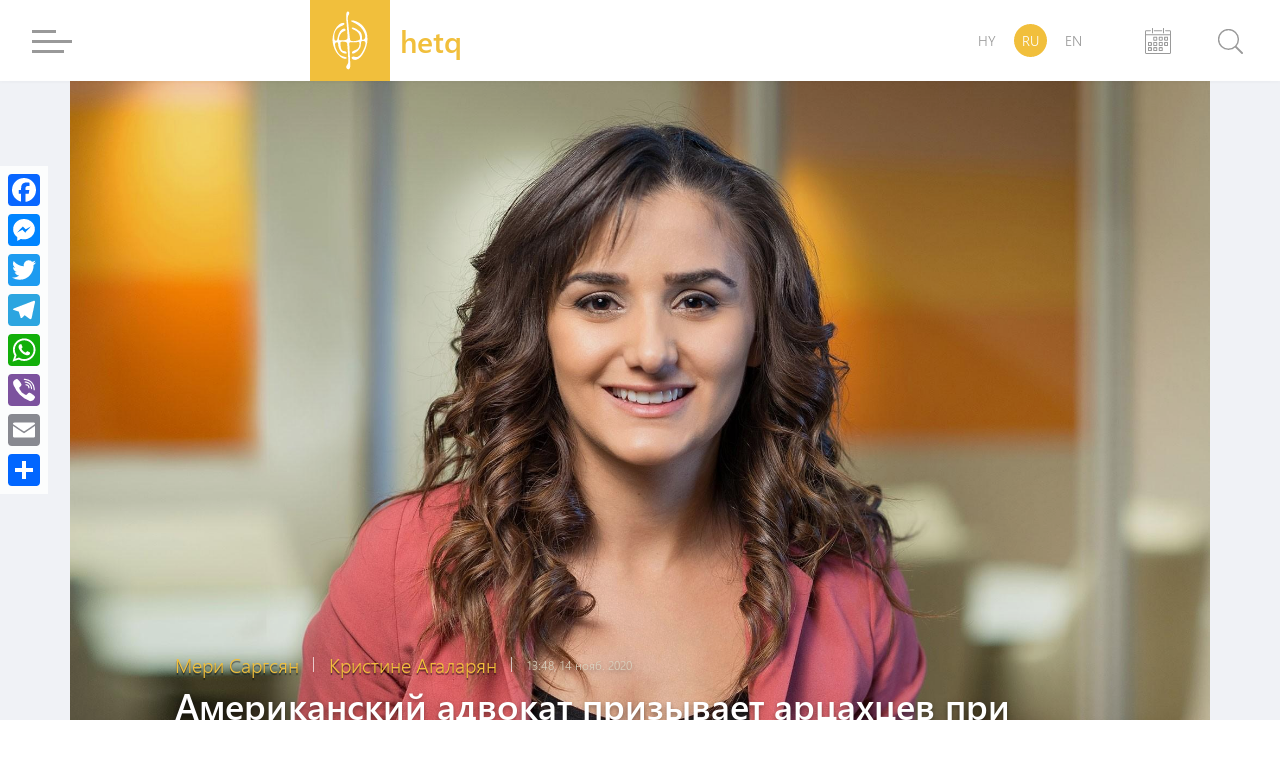

--- FILE ---
content_type: text/html; charset=UTF-8
request_url: https://hetq.am/ru/article/124297
body_size: 13179
content:
<!DOCTYPE html>
<html lang="ru" xmlns="http://www.w3.org/1999/xhtml" xmlns:og="http://opengraphprotocol.org/schema/" itemscope itemtype="http://schema.org/WebPage">
<head>
	<meta charset="UTF-8">
	<title>Американский адвокат призывает арцахцев при переселении забирать с собой все документы и свидетельства о недвижимости </title>
	<meta name="viewport" content="width=device-width,initial-scale=1">
	<meta name="description" content="Они также должны сохранить имеющиеся в своих телефонах фотографии, газетные публикации, где говорится об их районах." />
	<meta content="jgUl4isOXumcgPhTyl11fUGq75nXxcNFGgWAhf3f" name="csrf-token" />
	<link rel="canonical" href="https://hetq.am/ru/article/124297">
	<meta property="fb:admins" content="1020410409">
	<meta property="fb:app_id" content="468673766529308">
	<meta property="article:publisher" content="https://www.facebook.com/hetq.am">
	    <meta property="og:url" content="https://hetq.am/ru/article/124297">
    <meta property="og:title" content="Американский адвокат призывает арцахцев при переселении забирать с собой все документы и свидетельства о недвижимости ">
    <meta property="og:description" content="Они также должны сохранить имеющиеся в своих телефонах фотографии, газетные публикации, где говорится об их районах.">
    <meta property="og:type" content="article">
    <meta property="og:image" content="https://hetq.am/static/articles/12/42/97/l-8yXza9ivf6.jpg">
    <meta property="og:site_name" content="Hetq.am">
    
        <meta name="twitter:card" content="summary">
    <meta name="twitter:site" content="@Hetq_Trace">
    <meta name="twitter:title" content="Американский адвокат призывает арцахцев при переселении забирать с собой все документы и свидетельства о недвижимости ">
    <meta name="twitter:description" content="Они также должны сохранить имеющиеся в своих телефонах фотографии, газетные публикации, где говорится об их районах.">
    <meta name="twitter:creator" content="@Hetq_Trace">
    <meta name="twitter:image:src" content="https://hetq.am/static/articles/12/42/97/l-8yXza9ivf6.jpg">
    <meta name="twitter:domain" content="hetq.am">
    
	<meta name="image" property="image" content="https://hetq.am/assets/logo.png">
    	<link rel="apple-touch-icon" sizes="57x57" href="/fav/apple-icon-57x57.png">
	<link rel="apple-touch-icon" sizes="60x60" href="/fav/apple-icon-60x60.png">
	<link rel="apple-touch-icon" sizes="72x72" href="/fav/apple-icon-72x72.png">
	<link rel="apple-touch-icon" sizes="76x76" href="/fav/apple-icon-76x76.png">
	<link rel="apple-touch-icon" sizes="114x114" href="/fav/apple-icon-114x114.png">
	<link rel="apple-touch-icon" sizes="120x120" href="/fav/apple-icon-120x120.png">
	<link rel="apple-touch-icon" sizes="144x144" href="/fav/apple-icon-144x144.png">
	<link rel="apple-touch-icon" sizes="152x152" href="/fav/apple-icon-152x152.png">
	<link rel="apple-touch-icon" sizes="180x180" href="/fav/apple-icon-180x180.png">
	<link rel="icon" type="image/png" sizes="192x192"  href="/fav/android-icon-192x192.png">
	<link rel="icon" type="image/png" sizes="32x32" href="/fav/favicon-32x32.png">
	<link rel="icon" type="image/png" sizes="96x96" href="/fav/favicon-96x96.png">
	<link rel="icon" type="image/png" sizes="16x16" href="/fav/favicon-16x16.png">
	<link rel="manifest" href="/fav/manifest.json">
	<link rel="mask-icon" href="/favicon/safari-pinned-tab.svg" color="#f1bf3c">
	<meta name="msapplication-TileColor" content="#f1bf3c">
	<meta name="msapplication-TileImage" content="/fav/ms-icon-144x144.png">
	<meta name="theme-color" content="#f1bf3c">
	<link rel="alternate" type="application/rss+xml" href="https://hetq.am/ru/rss" />
	
	
	
	
	
	<link rel="stylesheet" href="/assets/css/app.css">
	<!--[if IE]>
	<link rel="stylesheet" type="text/css" href="/assets/css/ie.css" />
	<![endif]-->
	<!-- AdStock.pro Header Tag Code-->
	<script>
		(function(i,s,g,r,c,a,m){i[r]=function(){(i[r].q=i[r].q||[]).push(c)};i[r]();a=s.createElement('script'),m=s.getElementsByTagName('script')[0];a.async=1;a.src=g;m.parentNode.insertBefore(a,m);})(window,document,'https://cdn.adstock.pro/as/js/0.2.6/adstock.js','adstock',1015);
	</script>
	<!-- End AdStock.pro Header Tag Code-->
	
	<!-- Google tag (gtag.js) -->
	<script async src="https://www.googletagmanager.com/gtag/js?id=G-VY3TDNJN88"></script>
	<script>
	window.dataLayer = window.dataLayer || [];
	function gtag(){dataLayer.push(arguments);}
	gtag('js', new Date());

	gtag('config', 'G-VY3TDNJN88');
	</script>

	<script async src="//pagead2.googlesyndication.com/pagead/js/adsbygoogle.js"></script>
	<script>
		(adsbygoogle = window.adsbygoogle || []).push({
			google_ad_client: "ca-pub-8355782026477535",
			enable_page_level_ads: false
		});
	</script>

	<script src="https://yastatic.net/pcode/adfox/loader.js" crossorigin="anonymous"></script>

</head>
<body class="page-article">
<div id="fb-root"></div>
<script async defer src="https://connect.facebook.net/en_US/sdk.js#xfbml=1&version=v3.2&appId=468673766529308&autoLogAppEvents=1"></script>
<section id="top-azd-container">
    <div class="container">
        <div id="azd-a7cb1004c6a9ef1ae9fb746193459aa7" data-azd></div>
    </div>
</section>
<header class="shadow noselect">
    <div class="container">
        <div class="menu-container">
    <div class="menu-block-cont">
        <div class="menu-block">
            <div>
                <div id="hamburger-bar-1" class="hamburger-bar"></div>
                <div id="hamburger-bar-2" class="hamburger-bar"></div>
                <div id="hamburger-bar-3" class="hamburger-bar"></div>
                <div id="hamburger-bar-4" class="hamburger-bar"></div>
            </div>
        </div>
        <div class="open-menu-block noselect">
            <div>
                <div class="lang-block">
                                                        <a href="/hy/article/124297" >HY</a>
                                                                            <a href="#" class="selected">RU</a>
                                                                            <a href="/en/article/124297" >EN</a>
                                                    </div>
                <div class="video-photo">
                    <a href="/ru/articles/videos"><img src="/assets/css/img/videos.png" alt="">Видео</a>
                    <a href="/ru/articles/photos"><img src="/assets/css/img/photos.png" alt="">Фотографии</a>
                                    </div>
                <ul>
                                                            <li class="submenu">
                        <a href="/ru/articles/so-what">Ну и что</a>
                                            </li>
                                                            <li class="submenu">
                        <a href="/ru/articles/shelf">Полка</a>
                                                <span class="right-arrow"><i></i></span>
                        <div class="submenu-block">
                                                       <a href="/ru/articles/shelf-articles">Статьи</a>
                                                       <a href="/ru/articles/shelf-courses">Видео класс</a>
                                                       <a href="/ru/articles/shelf-books">Книги</a>
                                                    </div>
                                            </li>
                                                                                                                           <li class="submenu">
                        <a href="/ru/articles/investigation">Расследование</a>
                                            </li>
                                                            <li class="submenu">
                        <a href="/ru/articles/society">Օбщество</a>
                                                <span class="right-arrow"><i></i></span>
                        <div class="submenu-block">
                                                       <a href="/ru/articles/education">Образование</a>
                                                       <a href="/ru/articles/health">Здравоохранение</a>
                                                       <a href="/ru/articles/army">Армия</a>
                                                       <a href="/ru/articles/freedom-fighters">Азатамарт</a>
                                                    </div>
                                            </li>
                                                                                                                                                <li class="submenu">
                        <a href="/ru/articles/rights">Право</a>
                                                <span class="right-arrow"><i></i></span>
                        <div class="submenu-block">
                                                       <a href="/ru/articles/human-rights">Права человека</a>
                                                       <a href="/ru/articles/court">Суд </a>
                                                       <a href="/ru/articles/crime">Криминал </a>
                                                    </div>
                                            </li>
                                                                                                                           <li class="submenu">
                        <a href="/ru/articles/politics">Политика</a>
                                                <span class="right-arrow"><i></i></span>
                        <div class="submenu-block">
                                                       <a href="/ru/articles/Country-politics">Внутренная политика</a>
                                                       <a href="/ru/articles/foreign-policy">Внешняя политика</a>
                                                       <a href="/ru/articles/international-politics">Международная политика</a>
                                                    </div>
                                            </li>
                                                                                                                           <li class="submenu">
                        <a href="/ru/articles/economy">Экономика</a>
                                                <span class="right-arrow"><i></i></span>
                        <div class="submenu-block">
                                                       <a href="/ru/articles/finance">Финансы</a>
                                                       <a href="/ru/articles/industry">Промышленность</a>
                                                       <a href="/ru/articles/agriculture">Сельское хозяйство</a>
                                                    </div>
                                            </li>
                                                                                                                           <li class="submenu">
                        <a href="/ru/articles/ecology">Экология</a>
                                            </li>
                                                            <li class="submenu">
                        <a href="/ru/articles/provinces">Марзы</a>
                                            </li>
                                                            <li class="submenu">
                        <a href="/ru/articles/culture">Культура</a>
                                            </li>
                                                            <li class="submenu">
                        <a href="/ru/articles/sport">Спорт</a>
                                            </li>
                                                            <li class="submenu">
                        <a href="/ru/articles/official">Официальная информация</a>
                                                <span class="right-arrow"><i></i></span>
                        <div class="submenu-block">
                                                       <a href="/ru/articles/accidents">Происшествия</a>
                                                    </div>
                                            </li>
                                                                                 <li class="submenu">
                        <a href="/ru/articles/nagorno-karabakh">Нагорный Карабах</a>
                                            </li>
                                                            <li class="submenu">
                        <a href="/ru/articles/diaspora">Диаспора</a>
                                            </li>
                                                            <li class="submenu">
                        <a href="/ru/articles/regional">Регион</a>
                                            </li>
                                                            <li class="submenu">
                        <a href="/ru/articles/technology">Технологии</a>
                                            </li>
                                                            <li class="submenu">
                        <a href="/ru/articles/trafficking">Траффикинг</a>
                                            </li>
                                                            <li class="submenu">
                        <a href="/ru/articles/media">Медиа</a>
                                                <span class="right-arrow"><i></i></span>
                        <div class="submenu-block">
                                                       <a href="/ru/articles/violence">Насилие</a>
                                                       <a href="/ru/articles/court-cases">Судебные дела</a>
                                                       <a href="/ru/articles/armenian-tv">Армянский эфир</a>
                                                       <a href="/ru/articles/mass-media-legislation">Медия законодательство</a>
                                                       <a href="/ru/articles/publicity">Реклама</a>
                                                    </div>
                                            </li>
                                                                                                                                                                     <li class="submenu">
                        <a href="/ru/articles/corruption">Коррупция</a>
                                            </li>
                                                            <li class="submenu">
                        <a href="/ru/articles/yerevan">Ереван</a>
                                            </li>
                                                            <li class="submenu">
                        <a href="/ru/articles/science">Наука</a>
                                            </li>
                                                                                 <li class="submenu">
                        <a href="/ru/articles/interviews">Интервью</a>
                                            </li>
                                                            <li class="submenu">
                        <a href="/ru/articles/opinion">Мнение</a>
                                            </li>
                                                                                                                        </ul>
                <div class="social-block">
                    <a href="https://facebook.com/hetqonline" target="_blank"><img src="/assets/svg/social/facebook.svg" alt="Facebook"></a>
                    <a href="https://www.instagram.com/hetq_online/" target="_blank"><img src="/assets/svg/social/instagram.svg" alt="Instagram"></a>
                    <a href="https://t.me/hetqonline" target="_blank"><img src="/assets/svg/social/telegram.svg" alt="Telegram"></a>
                    <a href="https://x.com/Hetq_Trace" target="_blank"><img src="/assets/svg/social/twitter.svg" alt="X"></a>
                    <a href="https://www.youtube.com/channel/UCbtlA3A-Ka5Ip5vo6NJ0RKA" target="_blank"><img src="/assets/svg/social/youtube.svg" alt="Youtube"></a>
                    <a href="/ru/rss" target="_blank"><img src="/assets/svg/social/rss.svg" alt="Rss Feed"></a>
                </div>
            </div>
        </div>
    </div>
</div>        <div class="logo-container">
            <a href="/ru">
				<div class="logo">
                    <svg version="1.1" id="Layer_1" x="0px" y="0px"
                         viewBox="0 0 612 792" style="enable-background:new 0 0 612 792;" xml:space="preserve">
                        <style type="text/css">
                            .st0{display:none;fill:#100E0E;stroke:#000000;stroke-miterlimit:10;}
                            .st1{fill-rule:evenodd;clip-rule:evenodd;fill:#FFFFFF;}
                        </style>
                        <rect class="st0" width="612" height="792"/>
                        <path class="st1" d="M259.3,83.4c0,25.5-0.8,39.7,1.9,65.5c2.5,24.5,9.9,115.7,10.5,136c2.1,71.2,26.1,106.5-50.9,108.3
                            c-33.3,0.8-56.9,9.4-48.4-31.2c4.9-23.6,16.4-45.6,29-58.2c26-25.9,50.2-19.5,49.8-38c-0.6-27.5-68.2-26.3-95.2,90.2
                            c-2,8.4-4.8,28.1-8.6,34.5c-6.2,10.4-24.3,9.1-29,0.1c-3.1-5.9-5.7-33-5.7-41.5c0-132.2,121.4-121.1,127.3-158.1
                            c-12.6-23.3-53.1-0.4-65.6,9.4c-57.1,44.9-83.2,123-81.7,195.6c0.5,25.1,7.8,54.3,14.5,76.9c12,40.3,41.3,88.6,72.5,113.3
                            c15.6,12.4,3.5,4.6,26.6,20.3c26,17.7,61.4,14.3,59.9,1.3c-1.9-16.5-61.3-7.5-97.8-52c-15.9-19.4-44.6-72.4-44.6-104.3
                            c0-16.2-2.3-33.3,20.4-33.2c21.1,0,13.8,10.6,19.9,46.7c5.4,31.6,23.5,68.5,53.6,81.5c63.7,27.5,54.3-10.8,25.9-19.1
                            c-18.7-5.5-48.7,4.2-54.1-79.3c-2-30.7-3.5-43.3,42.5-37.4c13.6,1.7,24.9,2.1,34,11.2c8.1,8.1,6.2,25.9,7.6,37.9
                            c6.3,54.3,7.6,110.9,11,167.2c2.1,34.4,0.6,43.6-15.8,68.9c-5.5,8.5-13.2,19.9-7.1,32.4c4,8.4,14.8,18.4,25,20.9
                            c11.5-5.4,17.7-11.9,20.6-26.9c3-15.2,3.4-30.4,1.9-46.7c-1.5-16-1.2-29.7-3-45.8c-1.7-15.5,0.9-32-1.2-47.3
                            c-3.2-22.9-4.7-104.3-7.6-136.4c-3-33.1,5.6-29.1,43-29.1c20.2,0,31.9,2.3,52.5-1.5c7.6-1.4,29.8-12.9,29.8,20.5
                            c0,84.6-77.6,73.4-90.9,99.1c-6.1,11.7-1.4,28.5,29.9,14.3c26.8-12.2,53.2-37.2,66.1-60.7c9.9-18.1,9.6-29.3,11.7-51.1
                            c2.5-24.8-0.5-35.8,27.7-35.8c40,0,28.9,43.5,19,70.8c-14.2,39.2-49.6,116.2-94,124.7c-17,3.2-31.7-6.8-48.2-5.3
                            c-36.4,3.2-13.1,47.2,33.6,39.7c82.1-13.2,141.6-165,141.6-242.5c0-76.9-10.1-112.4-53.6-166.8c-47-58.9-144.5-85.5-146.3-64.2
                            c1.9,6.1,5.5,7,11.5,9.5c33.7,14.2,72.1,37.5,98.1,60c20.5,17.7,63.9,76.8,63.9,121.5c0,36.3-30,42.7-37.7,34.8
                            c-10.3-10.5,8.4-48.8-18.2-86.2c-10.9-15.4-22.8-20.2-38.9-32.3c-65.3-48.7-92.1-20.1-55.4-5.3c29.6,12,64.3,31.8,77.7,62.8
                            c4.9,11.4,12.1,46.2,7.7,56.5c-8.3,19.5-90.8,31.1-110.4,20.4c-8.7-4.8-11-10.9-12-22.8c-4-47.1-15.3-116.6-17.9-159.9
                            c-1.9-32.1-16.5-98.5-2.3-126.1c7.9-15.2,22.7-35,0-46.5C266.8,34.9,259.3,66.1,259.3,83.4z"/>
                    </svg>
                </div>
                <div class="logo-text">
                    <span class="">hetq</span>
                    <span>investigative journalists</span>
                </div>
			</a>
        </div>
        <div class="lang-search-container">
            <div class="lang-block">
											<a href="/hy/article/124297" >HY</a>
															<a href="#" class="selected">RU</a>
															<a href="/en/article/124297" >EN</a>
							            </div>
            <div class="archive-block" href="/ru/articles/2026/01/16">


            <svg xmlns="http://www.w3.org/2000/svg" width="26" height="26" viewBox="0 0 26 26"><g transform="translate(-22.2 -10)"><path d="M361.312,87.4l-7.267.011s-.545.051-.545.508.545.508.545.508l7.267-.011s.568-.02.568-.508S361.312,87.4,361.312,87.4Z" transform="translate(-322.478 -75.192)" fill="#9a9a9a"/><path d="M46.853,87.5l-4.046.008s-.5.005-.5.469.5.469.5.469l4.356-.008v3.05H23.239v-3.05l4.335.008s.541-.029.541-.48-.541-.459-.541-.459L23.55,87.5a1.327,1.327,0,0,0-1.35,1.307V109.98a1.329,1.329,0,0,0,1.35,1.31h23.3a1.329,1.329,0,0,0,1.35-1.31V88.807A1.323,1.323,0,0,0,46.853,87.5Zm.28,22.754H23.212V92.482H47.133Z" transform="translate(0 -75.29)" fill="#9a9a9a"/><path d="M327.961,342.247h1.877v1.908h-1.877Zm2.938-.319a.727.727,0,0,0-.727-.727h-2.544a.727.727,0,0,0-.727.727v2.544a.727.727,0,0,0,.727.727h2.544a.727.727,0,0,0,.727-.727Z" transform="translate(-296.477 -322.523)" fill="#9a9a9a"/><path d="M532.861,342.247h1.877v1.908h-1.877Zm2.938-.319a.727.727,0,0,0-.727-.727h-2.544a.727.727,0,0,0-.727.727v2.544a.727.727,0,0,0,.727.727h2.544a.727.727,0,0,0,.727-.727Z" transform="translate(-495.848 -322.523)" fill="#9a9a9a"/><path d="M736.761,342.247h1.877v1.908h-1.877Zm2.938-.319a.727.727,0,0,0-.727-.727h-2.544a.727.727,0,0,0-.727.727v2.544a.727.727,0,0,0,.727.727h2.544a.727.727,0,0,0,.727-.727Z" transform="translate(-694.402 -322.523)" fill="#9a9a9a"/><path d="M736.761,545.744h1.877v1.908h-1.877Zm2.938-.317a.727.727,0,0,0-.727-.727h-2.544a.727.727,0,0,0-.727.727v2.544a.727.727,0,0,0,.727.727h2.544a.727.727,0,0,0,.727-.727Z" transform="translate(-694.402 -520.692)" fill="#9a9a9a"/><path d="M124.564,545.744h1.877v1.908h-1.877Zm2.935-.317a.727.727,0,0,0-.727-.727h-2.544a.727.727,0,0,0-.727.727v2.544a.727.727,0,0,0,.727.727h2.544a.727.727,0,0,0,.727-.727Z" transform="translate(-98.411 -520.692)" fill="#9a9a9a"/><path d="M327.961,545.744h1.877v1.908h-1.877Zm2.938-.317a.727.727,0,0,0-.727-.727h-2.544a.727.727,0,0,0-.727.727v2.544a.727.727,0,0,0,.727.727h2.544a.727.727,0,0,0,.727-.727Z" transform="translate(-296.477 -520.692)" fill="#9a9a9a"/><path d="M532.861,545.744h1.877v1.908h-1.877Zm2.938-.317a.727.727,0,0,0-.727-.727h-2.544a.727.727,0,0,0-.727.727v2.544a.727.727,0,0,0,.727.727h2.544a.727.727,0,0,0,.727-.727Z" transform="translate(-495.848 -520.692)" fill="#9a9a9a"/><path d="M124.564,749.947h1.877v1.908h-1.877Zm2.935-.32a.727.727,0,0,0-.727-.727h-2.544a.727.727,0,0,0-.727.727v2.544a.727.727,0,0,0,.727.727h2.544a.727.727,0,0,0,.727-.727Z" transform="translate(-98.411 -719.776)" fill="#9a9a9a"/><path d="M327.961,749.947h1.877v1.908h-1.877Zm2.938-.32a.727.727,0,0,0-.727-.727h-2.544a.727.727,0,0,0-.727.727v2.544a.727.727,0,0,0,.727.727h2.544a.727.727,0,0,0,.727-.727Z" transform="translate(-296.477 -719.776)" fill="#9a9a9a"/><path d="M532.861,749.947h1.877v1.908h-1.877Zm2.938-.32a.727.727,0,0,0-.727-.727h-2.544a.727.727,0,0,0-.727.727v2.544a.727.727,0,0,0,.727.727h2.544a.727.727,0,0,0,.727-.727Z" transform="translate(-495.848 -719.776)" fill="#9a9a9a"/><path d="M278.189,14.883a.545.545,0,0,1-.545.545h0a.545.545,0,0,1-.545-.545V10.545a.545.545,0,0,1,.545-.545h0a.545.545,0,0,1,.545.545Z" transform="translate(-247.978 0)" fill="#9a9a9a"/><path d="M685.89,14.883a.545.545,0,0,1-.545.545h0a.547.547,0,0,1-.545-.545V10.545a.545.545,0,0,1,.545-.545h0a.545.545,0,0,1,.545.545Z" transform="translate(-644.606 0)" fill="#9a9a9a"/></g></svg>

            <input type="text" class="datepicker-i" data-language="ru" data-date-format="yyyy/mm/dd " data-position="bottom center"/>
            </div>
            <div class="search-block">
                <div class="search-btn">
                    <svg class="svg search" viewBox="0 0 24.5 24.65"><defs><style>.cls-1{fill:#9a9a9a;}.cls-2{fill:#fff;}.cls-3{fill:#9a9a9a;}</style></defs><title>Asset 3</title><g id="Layer_2" data-name="Layer 2"><g id="Layer_1-2" data-name="Layer 1"><circle class="cls-1" cx="10.27" cy="10.27" r="10.4"/><circle class="cls-2" cx="10.27" cy="10.27" r="9"/><rect class="cls-3" x="19.57" y="15.46" width="1.92" height="10.44" rx="0.96" ry="0.96" transform="translate(49.66 20.79) rotate(135)"/></g></g></svg>
                    <div class="close-btn">
                        <div id="line-1" class="line"></div>
                        <div id="line-2" class="line"></div>
                    </div>
                </div>
                <div class="open-search-cont">
                    <div id="search-result" class="search-result">

                        <div class="search-loader"> <div class="page-load-status">
	<span class="infinite-scroll-request">
		<div class="infinite-scroll-loading">
		<div class="spinner">
		  <div class="double-bounce1"></div>
		  <div class="double-bounce2"></div>
		</div>
		<h1 class="">Загрузка</h1>
		</div>
	</span>
	<span class="infinite-scroll-last">Нет материалов</span>
	<span class="infinite-scroll-error">Нет больше страниц</span>
</div>
<div class="view-more-button-container"><button class="view-more-button">Загрузить еще</button></div>
 </div>
                        <div class="search-404" >
                            <h1> Не найдено ни одного докуметна по Вашему запросу </h1>
                        </div>
                        <div id="search-result-inner" class="search-result-inner">

                        </div>
                    </div>
                    <input id="search-input" type="text" class="uk-input search-input shadow" placeholder="начать поиск">
                    <div class="results-count-block">
                        
                        <div class="switch-block">
                            <span class="list-icon active">
                                <svg width="18px" viewBox="0 0 560.414 560.415" style="enable-background:new 0 0 560.414 560.415;" class="list">
                                <g>
                                    <g>
                                        <path d="M115.65,24.92H33.507C15.031,24.92,0,39.951,0,58.421v82.143c0,18.477,15.031,33.501,33.507,33.501h82.143    c18.476,0,33.501-15.031,33.501-33.501V58.421C149.145,39.945,134.12,24.92,115.65,24.92z" fill="#FFFFFF"/>
                                        <path d="M526.908,24.92H212.205c-18.477,0-33.501,15.031-33.501,33.501v82.143c0,18.477,15.025,33.501,33.501,33.501h314.703    c18.477,0,33.506-15.031,33.506-33.501V58.421C560.414,39.945,545.377,24.92,526.908,24.92z" fill="#FFFFFF"/>
                                        <path d="M115.65,205.632H33.507C15.031,205.632,0,220.663,0,239.133v82.143c0,18.476,15.031,33.5,33.507,33.5h82.143    c18.476,0,33.501-15.024,33.501-33.5v-82.143C149.145,220.657,134.12,205.632,115.65,205.632z" fill="#FFFFFF"/>
                                        <path d="M526.908,205.632H212.205c-18.477,0-33.501,15.031-33.501,33.501v82.143c0,18.476,15.025,33.5,33.501,33.5h314.703    c18.477,0,33.506-15.024,33.506-33.5v-82.143C560.414,220.657,545.377,205.632,526.908,205.632z" fill="#FFFFFF"/>
                                        <path d="M115.65,386.343H33.507C15.031,386.343,0,401.374,0,419.85v82.143c0,18.477,15.031,33.501,33.507,33.501h82.143    c18.476,0,33.501-15.024,33.501-33.501V419.85C149.145,401.374,134.12,386.343,115.65,386.343z" fill="#FFFFFF"/>
                                        <path d="M526.908,386.343H212.205c-18.477,0-33.501,15.03-33.501,33.507v82.143c0,18.477,15.025,33.501,33.501,33.501h314.703    c18.477,0,33.506-15.024,33.506-33.501V419.85C560.414,401.374,545.377,386.343,526.908,386.343z" fill="#FFFFFF"/>
                                    </g>
                                </svg>
                            </span>
                            <span class="grid-icon">
                                <svg width="16px" viewBox="0 0 80.538 80.538" style="enable-background:new 0 0 80.538 80.538;" class="grid">
                                <g>
                                    <g id="Grid_1_">
                                        <g>
                                            <path d="M0,21.965h21.965V0H0V21.965z M29.287,21.965h21.965V0H29.287V21.965z M58.573,0v21.965h21.965V0H58.573z M0,51.251     h21.965V29.287H0V51.251z M29.287,51.251h21.965V29.287H29.287V51.251z M58.573,51.251h21.965V29.287H58.573V51.251z M0,80.538     h21.965V58.573H0V80.538z M29.287,80.538h21.965V58.573H29.287V80.538z M58.573,80.538h21.965V58.573H58.573V80.538z" fill="#FFFFFF"/>
                                        </g>
                                    </g>
                                </svg>
                            </span>
                        </div>
                    </div>
                </div>
            </div>
        </div>
    </div>
    <div class="open-search-bg"></div>
</header><section id="open-news-container">

		<article class="container open-news-block standard-with-image ">
				<div class="title-block image">
			<img src="/static/articles/12/42/97/l-8yXza9ivf6.jpg" >
			<div class="content-block">
				<div class="author-time">
										<a href="/ru/author/181"><h2>Мeри Саргсян</h2></a>
										<a href="/ru/author/5"><h2>Кристине Агаларян</h2></a>
										<time class="cw-relative-date" datetime="2020-11-14T17:48:00+04:00">2020-11-14 17:48:00</time>
				</div>
				<h1 class="block-header">Американский адвокат призывает арцахцев при переселении забирать с собой все документы и свидетельства о недвижимости </h1>
			</div>
			<div class="layer-block"></div>
		</div>
		
		<div class="news-content-block">
			<p><span style="font-weight: 400;">Проживающая в Америке адвокат армянского происхождения Ирен Шол-Тадевосян, которая сотрудничает с Ассоциацией &ldquo;Armenian Bar&rdquo;, призвала всех переселяющихся из Арцаха армян забирать с собой свидетельства на имущество и недвижимость, сохранить все доказательства, в том числе фотоснимки, видеоматериалы, платежные квитанции, публикации в прессе и другие документы. Даже если в дни войны это имущество или строения были разрушены, необходимо сохранить снятые на мобильные телефоны все видео и фото, говорит Ирен Шол-Тадевосян.</span></p>
<p><span style="font-weight: 400;">Вместе с тем она призвала компетентные органы Арцаха и Армении перевезти из районов, находящихся под контролем военных, архивы и документы, чтобы в дальнейшем во время судебных процессов по вопросам имущества и собственности граждан иметь доказательства и обоснования.</span></p>
<p><span style="font-weight: 400;">Наша соотечественница занимается рассматриваемыми в американских судах делами о выплате компенсации за имущество пострадавшим во время Холокоста гражданам еврейской национальности.</span></p>
<p><span style="font-weight: 400;">Ирен не знает, какого результата можно будет добиться по делам арцахцев, однако предусматривает инициировать аналогичные судебные процессы в случае с подлежащими переселению и лишившимися своих домов жителями Арцаха.</span></p>
<p><span style="font-weight: 400;">А в этом случае все вышеупомянутые доказательства могут обеспечить желаемый результат, поскольку могут произойти такие изменения, которые создадут благоприятные условия для достижения успеха по подобным делам. К примеру, спустя годы Азербайджан может стать демократическим государством, и тогда арцахцы, по делам которых будут вынесены положительные судебные постановления, смогут получить компенсацию за потерю имущества.</span></p>
<p><span style="font-weight: 400;">&ldquo;Процессы по делам евреев проходили легче, так как после Холокоста Германия признала этот факт, на основании чего людям была выплачена компенсация. Но Азербайджан сейчас этого не сделает. В то же время неизвестно, что будет в будущем. Не исключено, что на смену диктаторскому режиму в Азербайджане придет демократия, и тогда эта страна признает совершенные ею деяния&rdquo;,- сказала в беседе с нами Ирэн.</span></p>
<p><span style="font-weight: 400;">При ведении дел евреев адвокат многому научилась и считает, что, несмотря на разницу с делами арцахцев, многое из своего опыта сможет применить и в их случае.</span></p>
<p><span style="font-weight: 400;">Пока неясно, какая стратегия будет использована при ведении дел жителей Арцаха, однако на данный момент очень важно собрать документы и необходимые свидетельства. Параллельно&nbsp; этому процессу Ирен намерена начать беседовать с людьми.</span></p>
<p><span style="font-weight: 400;">Она рассказала, что до подписания трехстороннего заявления Ассоциация &ldquo;Armenian Bar&rdquo; стремилась найти в международных судах формат для возбуждения дел по случаям нарушения прав арцахцев. Однако после подписания заявления о прекращении войны осуществление инициативы получило другой ход.</span></p>
<p><span style="font-weight: 400;">Помимо важности получения компенсации за свое имущество, люди должны сохранить документы и в качестве исторических доказательств, поскольку не исключено, что в какой-то момент Азербайджан заявит, что армяне не жили в Арцахе. И тогда эти документы будут необходимы для доказательства обратного.</span></p>
<p><span style="font-weight: 400;">Пока неизвестно, какие суды будут рассматривать эти дела, однако, как отметила Ирен, Ассоциация&ldquo;Armenian Bar&rdquo; работает в США, Канаде, Франции и других странах.</span></p>
<p><span style="font-weight: 400;">Также неясно, как иски будут представлены в суды &ndash; в индивидуальном порядке или единым иском. Наша соотечественница считает, что необходимо сперва разработать четкую стратегию и только потом обращаться в суд с конкретным требованием и вескими аргументами. &ldquo;Не хотелось бы инициировать дело и провалить его. Мы должны составить иск так, чтобы добиться успеха&rdquo;,- отметила Ирен.</span></p>
<p><span style="font-weight: 400;">Она осознает, что судебные процессы могут длиться долго, но не меньшую важность имеет то обстоятельство, что эти дела могут вызвать общественный резонанс и стать средством оказания дополнительного давления на Азербайджан.</span></p>
<p><span style="font-weight: 400;">Мы обратили внимание на то, что арцахцы, покидая переходящие под контроль Азербайджана районы, сжигают свои дома, и поинтересовались, может ли это обстоятельство вызвать проблемы в ходе судебных процессов. Ирен затруднилась ответить на наш вопрос, отметив, что при инициировании судебных процессов нет гарантии, что лишенные домов люди смогут когда-либо получить эквивалентную компенсацию. А если даже судебные процессы будут иметь положительный исход, то Азербайджан может не выплатить эти суммы. &ldquo;Смысл в том, чтобы обратить внимание на существующую проблему, оказать давление на правительство Азербайджана со стороны другого правительства,- отметила адвокат. &ndash; Мы сделаем все от себя зависящее, но ничего гарантировать не можем. Трудно советовать человеку не сжигать свой дом, поскольку я не могу ему обещать, что добьюсь решения о выплате компенсации. Это личное решение каждого человека&rdquo;,- сказала Ирен.</span></p>
<p><span style="font-weight: 400;">В любом случае она призвала не паниковать, так как на помощь могут придти новые технологии. Ассоциация уже сотрудничает с проживающими в Америке армянскими инженерами и программистами, которые сейчас занимаются сохранением с помощью google map карт, на которых указаны дома арцахев, находящиеся на передаваемых Азербайджану территориях. Люди, которым вследствие обстрелов или бомбардировок пришлось в срочном порядке покинуть&nbsp; свои дома, из-за чего они не успели забрать какие-либо доказательство, либо те лица, чьи дома остались на территориях, перешедших под контроль азербайджанской стороны, могут получить изображения своих домов со спутника, используя имеющийся у google map инструмент &ldquo;street view&rdquo;.</span></p>
<p><span style="font-weight: 400;">Они также должны сохранить имеющиеся в своих телефонах фотографии, газетные публикации, где говорится об их районах.</span></p>
<p><span style="font-weight: 400;">Эти свидетельства нужно хранить очень долго, даже передать своим детям, так как если даже им не удастся добиться успеха, поскольку неизвестно, что ожидается в будущем, то успеха, возможно, смогут добиться последующие поколения.&nbsp; </span></p>
			<div class="tags">
            <a href="/ru/tag/Ռազմական գործողություններ Արցախում, 2020">#Военные действия в Нагорном Карабахе, 2020</a>
    </div>
<div class="fb-quote"></div>

<style>

    .a2a_custom {
        top:150px;
        margin-left:0;  
        border-radius:0; 
        background-color:rgba(255, 255, 255, .8);
    }

    @media  only screen and (max-width: 1060px) {
        .a2a_custom {
            top:auto; left: 0; right: 0; bottom: 0;
            margin: 0 !important;
            text-align: center;
            display: flex;
            justify-content: center;
            max-width: none !important;
            border-radius: 0;
            /* -webkit-backdrop-filter: blur(24px);
            backdrop-filter: blur(24px);*/
            background-color:rgba(255, 255, 255, .9);
        }
    }

    .a2a_overlay {
        background-color: #16130d6e;
    }

    .a2a_full {
        height: calc(444px);
        box-shadow:none;
        border-radius:0;

    }

    .a2a_full_footer {
        display: none;
    }

</style>

<div class="a2a_kit a2a_kit_size_32 a2a_floating_style a2a_vertical_style a2a_custom" >
    <a class="a2a_button_facebook"></a>
    <a class="a2a_button_facebook_messenger"></a>
    <a class="a2a_button_twitter"></a>
    <a class="a2a_button_telegram"></a>
    <a class="a2a_button_whatsapp"></a>
    <a class="a2a_button_viber"></a>
    <a class="a2a_button_email"></a>
    <a class="a2a_dd" href="https://www.addtoany.com/share"></a>
</div>

<script async src="https://static.addtoany.com/menu/page.js"></script>			<div class="comments  shadow ">
	    <h2 class="comment-title">Написать комментарий</h2>
	<div id="commentformcont">
		<div id="commentdone"></div>
		<div class="comment-exp">
			Комментарии, написанные на латыни, не будут опубликованы редакцией.
		</div>
		<div style="margin-bottom: 5px">
			<input id="token" name="_token" value="jgUl4isOXumcgPhTyl11fUGq75nXxcNFGgWAhf3f" type="hidden">
			<input name="commentlang" id="commentedlang" type="hidden" value="ru">
			<input name="commenteditem" id="commenteditem" type="hidden" value="124297">
		  	<input name="commentername" id="cname" class="comment-info" type="text" placeholder="Ваше имя" maxlength="60" required="">
		</div>
		<div>
			<input name="commenteremail" id="cemail" class="comment-info" type="text" placeholder="Ваш адрес эл. почты" maxlength="60" required="" >
		</div>
		<textarea name="comment" id="comment" class="comment-block" placeholder="Комментарий"></textarea>
		<div>
			<input name="postbtn" id="postbtn" type="button" value="Оставить комментарий" onclick="comment()">
		</div>
	</div>
</div>
<div class="comments  shadow ">
    <div class="fb-comments" data-href="https://hetq.am/ru/article/124297" data-numposts="5"  data-width="100%"></div>
    <script>
    	if(window.FB) {
    		FB.XFBML.parse();
    	}

    		</script>
</div>
<div class="report-article">
    <small>
        <i>
            Нашли ошибку? Выделите ее и нажмите Ctrl+Enter
        </i>
    </small>
</div>

<div class="comments  shadow ">
	<script async src="//pagead2.googlesyndication.com/pagead/js/adsbygoogle.js"></script>
	<!-- Hetq.am - Responsive -->
	<ins class="adsbygoogle"
	     style="display:block"
	     data-language="ru"
	     data-ad-client="ca-pub-8355782026477535"
	     data-ad-slot="5875512901"
	     data-ad-format="auto"
	     data-full-width-responsive="true" style="background: transparent;"></ins>
	<script>
	(adsbygoogle = window.adsbygoogle || []).push({});
	</script>
</div>
		</div>

		</article>
</section>
<footer>
    <div class="container">
        <div class="logo-cont">
            <div class="footer-logo-cont">
                <img src="/assets/css/img/footer-logo.png" alt="">
                <span>investigative journalists</span>
            </div>
            <div class="invest-net" >
                <a href="https://gijn.org/" target="_blank">
                    <img src="/assets/css/img/gun_v2.png" alt="">
                </a>
            </div>
            <div class="social-block">
                <a href="https://facebook.com/hetqonline" target="_blank"><img src="/assets/svg/social/facebook.svg" alt="Facebook"></a>
                <a href="https://www.instagram.com/hetq_online/" target="_blank"><img src="/assets/svg/social/instagram.svg" alt="Instagram"></a>
                <a href="https://t.me/hetqonline" target="_blank"><img src="/assets/svg/social/telegram.svg" alt="Telegram"></a>
                <a href="https://x.com/Hetq_Trace" target="_blank"><img src="/assets/svg/social/twitter.svg" alt="X"></a>
                <a href="https://www.youtube.com/channel/UCbtlA3A-Ka5Ip5vo6NJ0RKA" target="_blank"><img src="/assets/svg/social/youtube.svg" alt="Youtube"></a>
                <a href="/ru/rss" target="_blank"><img src="/assets/svg/social/rss.svg" alt="Rss Feed"></a>
            </div>
        </div>
        <div class="sections-block">
                                    <ul>
                                                        <li>
                        <a href="/ru/articles/so-what">Ну и что</a>
                    </li>
                                                        <li>
                        <a href="/ru/articles/shelf">Полка</a>
                    </li>
                                                        <li>
                        <a href="/ru/articles/investigation">Расследование</a>
                    </li>
                                                        <li>
                        <a href="/ru/articles/society">Օбщество</a>
                    </li>
                                                        <li>
                        <a href="/ru/articles/rights">Право</a>
                    </li>
                                                        <li>
                        <a href="/ru/articles/politics">Политика</a>
                    </li>
                            </ul>
                        <ul>
                                                        <li>
                        <a href="/ru/articles/economy">Экономика</a>
                    </li>
                                                        <li>
                        <a href="/ru/articles/ecology">Экология</a>
                    </li>
                                                        <li>
                        <a href="/ru/articles/provinces">Марзы</a>
                    </li>
                                                        <li>
                        <a href="/ru/articles/culture">Культура</a>
                    </li>
                                                        <li>
                        <a href="/ru/articles/sport">Спорт</a>
                    </li>
                                                        <li>
                        <a href="/ru/articles/official">Официальная информация</a>
                    </li>
                            </ul>
                        <ul>
                                                        <li>
                        <a href="/ru/articles/nagorno-karabakh">Нагорный Карабах</a>
                    </li>
                                                        <li>
                        <a href="/ru/articles/diaspora">Диаспора</a>
                    </li>
                                                        <li>
                        <a href="/ru/articles/regional">Регион</a>
                    </li>
                                                        <li>
                        <a href="/ru/articles/technology">Технологии</a>
                    </li>
                                                        <li>
                        <a href="/ru/articles/trafficking">Траффикинг</a>
                    </li>
                                                        <li>
                        <a href="/ru/articles/media">Медиа</a>
                    </li>
                            </ul>
                        <ul>
                                                        <li>
                        <a href="/ru/articles/corruption">Коррупция</a>
                    </li>
                                                        <li>
                        <a href="/ru/articles/yerevan">Ереван</a>
                    </li>
                                                        <li>
                        <a href="/ru/articles/science">Наука</a>
                    </li>
                                                        <li>
                        <a href="/ru/articles/photos">Фотографии</a>
                    </li>
                                                        <li>
                        <a href="/ru/articles/interviews">Интервью</a>
                    </li>
                                                        <li>
                        <a href="/ru/articles/opinion">Мнение</a>
                    </li>
                            </ul>
                        <ul>
                                                        <li>
                        <a href="/ru/articles/videos">Видео</a>
                    </li>
                                                 </ul>
                    </div>
    </div>
    <div class="lighter-block">
        <div class="container">
            <div class="coordinates">
                <ul>
                    <li>Республика Армения, г. Ереван, <br>Ул. Бюзанда 1/3, 8-й этаж</li>
                    <li>Тел. (374-10) 56-33-63</li>
                    <li>Почта <a href="/cdn-cgi/l/email-protection" class="__cf_email__" data-cfemail="452c2b232a052d2031346b2428">[email&#160;protected]</a></li>
                </ul>
            </div>
            <div class="occrp">
                <a href="https://www.occrp.org/en" target="_blank">
                    <img src="/assets/css/img/mc_badge.png" alt="" width="150">
                </a>
            </div>
            <div class="about-us-block" style="">
                <a href="/ru/about">О нас</a>
                
                <a href="/ru/advertisement">Реклама на сайте</a>
                <a href="/ru/terms">Правила использования информации</a>
                <a href="/ru/rss" target="_blank">RSS</a>
                <div class="dev-block">
                    <span>©  2001 - 2026 Hetq. При печати или вещания любых материалов с hetq.am, гиперссылка обязательна.</span>
                    <span class="made-by">Разработано в <a href="https://matemat.io" target="_blank">MATEMAT</a>-е </span>
                </div>
            </div>
        </div>
    </div>
</footer><!-- facebook  -->

<script data-cfasync="false" src="/cdn-cgi/scripts/5c5dd728/cloudflare-static/email-decode.min.js"></script><script src="/assets/js/app.js"></script>
<!-- Yandex.Metrika counter -->
<script type="text/javascript" >
	(function(m,e,t,r,i,k,a){m[i]=m[i]||function(){(m[i].a=m[i].a||[]).push(arguments)};
		m[i].l=1*new Date();k=e.createElement(t),a=e.getElementsByTagName(t)[0],k.async=1,k.src=r,a.parentNode.insertBefore(k,a)})
	(window, document, "script", "https://mc.yandex.ru/metrika/tag.js", "ym");
	ym(53096017, "init", {
		clickmap:true,
		trackLinks:true,
		accurateTrackBounce:true,
		webvisor:false
	});
</script>

<noscript><div><img src="https://mc.yandex.ru/watch/53096017" style="position:absolute; left:-9999px;" alt="" /></div></noscript>
<!-- /Yandex.Metrika counter -->
    <script>
        let ctrlPressed = false;
        let vars = {
            id: "124297",
            title: "Нашли ошибку?",
            comment: "Комментарий для автора (необязательно)",
            send: "Отправить",
        };

        $(window).keydown(function(e) {
            if (e.which === 17) {
                ctrlPressed = true;
            }
            if (e.which === 13 && ctrlPressed === true && document.getSelection) {
                reportPopup(vars);
            }
        }).keyup(function(e) {
            if (e.which === 17) {
                ctrlPressed = false;
            }
        });
    </script>

<!-- Start Caramel Native Ads caramel.am/network -->
<script>window.yaContextCb = window.yaContextCb || []</script>
<script src="https://yandex.ru/ads/system/context.js" async></script>
<script>
    const nnlJS = document.createElement('script');
    nnlJS.src = "https://ads.caramel.am/nnl.js?ts="+new Date().getTime();
    nnlJS.async = true;
    document.head.appendChild(nnlJS);
</script>
<!-- End Caramel Native Ads -->

<script>(function(){function c(){var b=a.contentDocument||a.contentWindow.document;if(b){var d=b.createElement('script');d.innerHTML="window.__CF$cv$params={r:'9bee1daafc9b3a53',t:'MTc2ODU3MTc4Mg=='};var a=document.createElement('script');a.src='/cdn-cgi/challenge-platform/scripts/jsd/main.js';document.getElementsByTagName('head')[0].appendChild(a);";b.getElementsByTagName('head')[0].appendChild(d)}}if(document.body){var a=document.createElement('iframe');a.height=1;a.width=1;a.style.position='absolute';a.style.top=0;a.style.left=0;a.style.border='none';a.style.visibility='hidden';document.body.appendChild(a);if('loading'!==document.readyState)c();else if(window.addEventListener)document.addEventListener('DOMContentLoaded',c);else{var e=document.onreadystatechange||function(){};document.onreadystatechange=function(b){e(b);'loading'!==document.readyState&&(document.onreadystatechange=e,c())}}}})();</script></body>
</html>

--- FILE ---
content_type: text/html; charset=utf-8
request_url: https://www.google.com/recaptcha/api2/aframe
body_size: 268
content:
<!DOCTYPE HTML><html><head><meta http-equiv="content-type" content="text/html; charset=UTF-8"></head><body><script nonce="9QVYVbP58TA1qbxKLx3CHg">/** Anti-fraud and anti-abuse applications only. See google.com/recaptcha */ try{var clients={'sodar':'https://pagead2.googlesyndication.com/pagead/sodar?'};window.addEventListener("message",function(a){try{if(a.source===window.parent){var b=JSON.parse(a.data);var c=clients[b['id']];if(c){var d=document.createElement('img');d.src=c+b['params']+'&rc='+(localStorage.getItem("rc::a")?sessionStorage.getItem("rc::b"):"");window.document.body.appendChild(d);sessionStorage.setItem("rc::e",parseInt(sessionStorage.getItem("rc::e")||0)+1);localStorage.setItem("rc::h",'1768571788286');}}}catch(b){}});window.parent.postMessage("_grecaptcha_ready", "*");}catch(b){}</script></body></html>

--- FILE ---
content_type: application/javascript
request_url: https://hetq.am/assets/js/app.js
body_size: 152849
content:
function comment(){$("#commentdone").show(),$.post("/"+$("#commentedlang").val()+"/comment",{locale:$("#commentedlang").val(),article_id:$("#commenteditem").val(),name:$("#cname").val(),email:$("#cemail").val(),text:$("#comment").val(),_token:$("#token").val()},function(e){"refresh"==e?($("#cname").val(""),$("#cemail").val(""),$("#comment").val(""),$("#commentdone").html("<span style='color: #1dcb1d'>Շնորհակալություն մեկնաբանելու համար: Ձեր մեկնաբանությունը պետք է հաստատվի խմբագրության կողմից:</span>")):$("#commentdone").html(e)})}function commentPodcast(){$("#commentdone").show(),$.post("/"+$("#commentedlang").val()+"/commentpodcast",{locale:$("#commentedlang").val(),podcast_id:$("#commenteditem").val(),name:$("#cname").val(),email:$("#cemail").val(),text:$("#comment").val(),_token:$("#token").val()},function(e){"refresh"==e?($("#cname").val(""),$("#cemail").val(""),$("#comment").val(""),$("#commentdone").html("<span style='color: #1dcb1d'>Շնորհակալություն մեկնաբանելու համար: Ձեր մեկնաբանությունը պետք է հաստատվի խմբագրության կողմից:</span>")):$("#commentdone").html(e)})}function removePopup(){$(".removeMe").remove()}function reportPopup(e){var t,n="",i="";const s=document.getSelection(),a=s.getRangeAt(0);if(s.toString()!==a.endContainer.textContent)t=a.endContainer.wholeText.slice(a.endOffset+a.endContainer.wholeText.indexOf(a.endContainer.textContent));else{var r=a.startOffset-a.endContainer.wholeText.indexOf(a.startContainer.textContent+s.toString());r!==a.startOffset&&(r=-1*r+2*a.startOffset),t=a.endContainer.wholeText.slice(a.endOffset+r)}a.startContainer.textContent.slice(-100)!==a.startContainer.textContent&&(n='"...'),t.substr(0,100)!==t&&(i='..."');const o="<div class='removeMe reporting-back removePop'></div><div class='removeMe reporting-popup' style='top:-50%'><span class='closeMe removePop'></span><h1>"+e.title+"</h1><input class='reportId' type='hidden' value='"+e.id+"'><div class='text'>"+n+a.startContainer.textContent.slice(-100)+"<b>"+s.toString()+"</b>"+t.substr(0,100)+i+"</div><textarea class='comment' placeholder='"+e.comment+"'></textarea><div class='buttonText'><button class='sendReport' id='postbtn'>"+e.send+"</button></div></div>";$("body").append(o),setTimeout(function(){$(".reporting-popup").css("top","")},200)}!function(e,t){"use strict";"object"==typeof module&&"object"==typeof module.exports?module.exports=e.document?t(e,!0):function(e){if(!e.document)throw new Error("jQuery requires a window with a document");return t(e)}:t(e)}("undefined"!=typeof window?window:this,function(e,t){"use strict";var n=[],i=e.document,s=Object.getPrototypeOf,a=n.slice,r=n.concat,o=n.push,d=n.indexOf,u={},l=u.toString,h=u.hasOwnProperty,c=h.toString,m=c.call(Object),_={};function p(e,t){var n=(t=t||i).createElement("script");n.text=e,t.head.appendChild(n).parentNode.removeChild(n)}var f="3.1.1",g=function(e,t){return new g.fn.init(e,t)},y=/^[\s\uFEFF\xA0]+|[\s\uFEFF\xA0]+$/g,v=/^-ms-/,M=/-([a-z])/g,L=function(e,t){return t.toUpperCase()};function w(e){var t=!!e&&"length"in e&&e.length,n=g.type(e);return"function"!==n&&!g.isWindow(e)&&("array"===n||0===t||"number"==typeof t&&t>0&&t-1 in e)}g.fn=g.prototype={jquery:f,constructor:g,length:0,toArray:function(){return a.call(this)},get:function(e){return null==e?a.call(this):e<0?this[e+this.length]:this[e]},pushStack:function(e){var t=g.merge(this.constructor(),e);return t.prevObject=this,t},each:function(e){return g.each(this,e)},map:function(e){return this.pushStack(g.map(this,function(t,n){return e.call(t,n,t)}))},slice:function(){return this.pushStack(a.apply(this,arguments))},first:function(){return this.eq(0)},last:function(){return this.eq(-1)},eq:function(e){var t=this.length,n=+e+(e<0?t:0);return this.pushStack(n>=0&&n<t?[this[n]]:[])},end:function(){return this.prevObject||this.constructor()},push:o,sort:n.sort,splice:n.splice},g.extend=g.fn.extend=function(){var e,t,n,i,s,a,r=arguments[0]||{},o=1,d=arguments.length,u=!1;for("boolean"==typeof r&&(u=r,r=arguments[o]||{},o++),"object"==typeof r||g.isFunction(r)||(r={}),o===d&&(r=this,o--);o<d;o++)if(null!=(e=arguments[o]))for(t in e)n=r[t],r!==(i=e[t])&&(u&&i&&(g.isPlainObject(i)||(s=g.isArray(i)))?(s?(s=!1,a=n&&g.isArray(n)?n:[]):a=n&&g.isPlainObject(n)?n:{},r[t]=g.extend(u,a,i)):void 0!==i&&(r[t]=i));return r},g.extend({expando:"jQuery"+(f+Math.random()).replace(/\D/g,""),isReady:!0,error:function(e){throw new Error(e)},noop:function(){},isFunction:function(e){return"function"===g.type(e)},isArray:Array.isArray,isWindow:function(e){return null!=e&&e===e.window},isNumeric:function(e){var t=g.type(e);return("number"===t||"string"===t)&&!isNaN(e-parseFloat(e))},isPlainObject:function(e){var t,n;return!(!e||"[object Object]"!==l.call(e)||(t=s(e))&&(n=h.call(t,"constructor")&&t.constructor,"function"!=typeof n||c.call(n)!==m))},isEmptyObject:function(e){var t;for(t in e)return!1;return!0},type:function(e){return null==e?e+"":"object"==typeof e||"function"==typeof e?u[l.call(e)]||"object":typeof e},globalEval:function(e){p(e)},camelCase:function(e){return e.replace(v,"ms-").replace(M,L)},nodeName:function(e,t){return e.nodeName&&e.nodeName.toLowerCase()===t.toLowerCase()},each:function(e,t){var n,i=0;if(w(e))for(n=e.length;i<n&&!1!==t.call(e[i],i,e[i]);i++);else for(i in e)if(!1===t.call(e[i],i,e[i]))break;return e},trim:function(e){return null==e?"":(e+"").replace(y,"")},makeArray:function(e,t){var n=t||[];return null!=e&&(w(Object(e))?g.merge(n,"string"==typeof e?[e]:e):o.call(n,e)),n},inArray:function(e,t,n){return null==t?-1:d.call(t,e,n)},merge:function(e,t){for(var n=+t.length,i=0,s=e.length;i<n;i++)e[s++]=t[i];return e.length=s,e},grep:function(e,t,n){for(var i=[],s=0,a=e.length,r=!n;s<a;s++)!t(e[s],s)!==r&&i.push(e[s]);return i},map:function(e,t,n){var i,s,a=0,o=[];if(w(e))for(i=e.length;a<i;a++)null!=(s=t(e[a],a,n))&&o.push(s);else for(a in e)null!=(s=t(e[a],a,n))&&o.push(s);return r.apply([],o)},guid:1,proxy:function(e,t){var n,i,s;if("string"==typeof t&&(n=e[t],t=e,e=n),g.isFunction(e))return i=a.call(arguments,2),s=function(){return e.apply(t||this,i.concat(a.call(arguments)))},s.guid=e.guid=e.guid||g.guid++,s},now:Date.now,support:_}),"function"==typeof Symbol&&(g.fn[Symbol.iterator]=n[Symbol.iterator]),g.each("Boolean Number String Function Array Date RegExp Object Error Symbol".split(" "),function(e,t){u["[object "+t+"]"]=t.toLowerCase()});var k=function(e){var t,n,i,s,a,r,o,d,u,l,h,c,m,_,p,f,g,y,v,M="sizzle"+1*new Date,L=e.document,w=0,k=0,Y=re(),D=re(),b=re(),T=function(e,t){return e===t&&(h=!0),0},x={}.hasOwnProperty,S=[],H=S.pop,$=S.push,j=S.push,C=S.slice,E=function(e,t){for(var n=0,i=e.length;n<i;n++)if(e[n]===t)return n;return-1},O="checked|selected|async|autofocus|autoplay|controls|defer|disabled|hidden|ismap|loop|multiple|open|readonly|required|scoped",P="[\\x20\\t\\r\\n\\f]",A="(?:\\\\.|[\\w-]|[^\0-\\xa0])+",W="\\["+P+"*("+A+")(?:"+P+"*([*^$|!~]?=)"+P+"*(?:'((?:\\\\.|[^\\\\'])*)'|\"((?:\\\\.|[^\\\\\"])*)\"|("+A+"))|)"+P+"*\\]",F=":("+A+")(?:\\((('((?:\\\\.|[^\\\\'])*)'|\"((?:\\\\.|[^\\\\\"])*)\")|((?:\\\\.|[^\\\\()[\\]]|"+W+")*)|.*)\\)|)",N=new RegExp(P+"+","g"),z=new RegExp("^"+P+"+|((?:^|[^\\\\])(?:\\\\.)*)"+P+"+$","g"),I=new RegExp("^"+P+"*,"+P+"*"),R=new RegExp("^"+P+"*([>+~]|"+P+")"+P+"*"),B=new RegExp("="+P+"*([^\\]'\"]*?)"+P+"*\\]","g"),J=new RegExp(F),q=new RegExp("^"+A+"$"),U={ID:new RegExp("^#("+A+")"),CLASS:new RegExp("^\\.("+A+")"),TAG:new RegExp("^("+A+"|[*])"),ATTR:new RegExp("^"+W),PSEUDO:new RegExp("^"+F),CHILD:new RegExp("^:(only|first|last|nth|nth-last)-(child|of-type)(?:\\("+P+"*(even|odd|(([+-]|)(\\d*)n|)"+P+"*(?:([+-]|)"+P+"*(\\d+)|))"+P+"*\\)|)","i"),bool:new RegExp("^(?:"+O+")$","i"),needsContext:new RegExp("^"+P+"*[>+~]|:(even|odd|eq|gt|lt|nth|first|last)(?:\\("+P+"*((?:-\\d)?\\d*)"+P+"*\\)|)(?=[^-]|$)","i")},V=/^(?:input|select|textarea|button)$/i,G=/^h\d$/i,K=/^[^{]+\{\s*\[native \w/,Z=/^(?:#([\w-]+)|(\w+)|\.([\w-]+))$/,Q=/[+~]/,X=new RegExp("\\\\([\\da-f]{1,6}"+P+"?|("+P+")|.)","ig"),ee=function(e,t,n){var i="0x"+t-65536;return i!=i||n?t:i<0?String.fromCharCode(i+65536):String.fromCharCode(i>>10|55296,1023&i|56320)},te=/([\0-\x1f\x7f]|^-?\d)|^-$|[^\0-\x1f\x7f-\uFFFF\w-]/g,ne=function(e,t){return t?"\0"===e?"�":e.slice(0,-1)+"\\"+e.charCodeAt(e.length-1).toString(16)+" ":"\\"+e},ie=function(){c()},se=ye(function(e){return!0===e.disabled&&("form"in e||"label"in e)},{dir:"parentNode",next:"legend"});try{j.apply(S=C.call(L.childNodes),L.childNodes),S[L.childNodes.length].nodeType}catch(e){j={apply:S.length?function(e,t){$.apply(e,C.call(t))}:function(e,t){for(var n=e.length,i=0;e[n++]=t[i++];);e.length=n-1}}}function ae(e,t,i,s){var a,o,u,l,h,_,g,y=t&&t.ownerDocument,w=t?t.nodeType:9;if(i=i||[],"string"!=typeof e||!e||1!==w&&9!==w&&11!==w)return i;if(!s&&((t?t.ownerDocument||t:L)!==m&&c(t),t=t||m,p)){if(11!==w&&(h=Z.exec(e)))if(a=h[1]){if(9===w){if(!(u=t.getElementById(a)))return i;if(u.id===a)return i.push(u),i}else if(y&&(u=y.getElementById(a))&&v(t,u)&&u.id===a)return i.push(u),i}else{if(h[2])return j.apply(i,t.getElementsByTagName(e)),i;if((a=h[3])&&n.getElementsByClassName&&t.getElementsByClassName)return j.apply(i,t.getElementsByClassName(a)),i}if(n.qsa&&!b[e+" "]&&(!f||!f.test(e))){if(1!==w)y=t,g=e;else if("object"!==t.nodeName.toLowerCase()){for((l=t.getAttribute("id"))?l=l.replace(te,ne):t.setAttribute("id",l=M),o=(_=r(e)).length;o--;)_[o]="#"+l+" "+ge(_[o]);g=_.join(","),y=Q.test(e)&&pe(t.parentNode)||t}if(g)try{return j.apply(i,y.querySelectorAll(g)),i}catch(e){}finally{l===M&&t.removeAttribute("id")}}}return d(e.replace(z,"$1"),t,i,s)}function re(){var e=[];return function t(n,s){return e.push(n+" ")>i.cacheLength&&delete t[e.shift()],t[n+" "]=s}}function oe(e){return e[M]=!0,e}function de(e){var t=m.createElement("fieldset");try{return!!e(t)}catch(e){return!1}finally{t.parentNode&&t.parentNode.removeChild(t),t=null}}function ue(e,t){for(var n=e.split("|"),s=n.length;s--;)i.attrHandle[n[s]]=t}function le(e,t){var n=t&&e,i=n&&1===e.nodeType&&1===t.nodeType&&e.sourceIndex-t.sourceIndex;if(i)return i;if(n)for(;n=n.nextSibling;)if(n===t)return-1;return e?1:-1}function he(e){return function(t){return"input"===t.nodeName.toLowerCase()&&t.type===e}}function ce(e){return function(t){var n=t.nodeName.toLowerCase();return("input"===n||"button"===n)&&t.type===e}}function me(e){return function(t){return"form"in t?t.parentNode&&!1===t.disabled?"label"in t?"label"in t.parentNode?t.parentNode.disabled===e:t.disabled===e:t.isDisabled===e||t.isDisabled!==!e&&se(t)===e:t.disabled===e:"label"in t&&t.disabled===e}}function _e(e){return oe(function(t){return t=+t,oe(function(n,i){for(var s,a=e([],n.length,t),r=a.length;r--;)n[s=a[r]]&&(n[s]=!(i[s]=n[s]))})})}function pe(e){return e&&void 0!==e.getElementsByTagName&&e}for(t in n=ae.support={},a=ae.isXML=function(e){var t=e&&(e.ownerDocument||e).documentElement;return!!t&&"HTML"!==t.nodeName},c=ae.setDocument=function(e){var t,s,r=e?e.ownerDocument||e:L;return r!==m&&9===r.nodeType&&r.documentElement?(_=(m=r).documentElement,p=!a(m),L!==m&&(s=m.defaultView)&&s.top!==s&&(s.addEventListener?s.addEventListener("unload",ie,!1):s.attachEvent&&s.attachEvent("onunload",ie)),n.attributes=de(function(e){return e.className="i",!e.getAttribute("className")}),n.getElementsByTagName=de(function(e){return e.appendChild(m.createComment("")),!e.getElementsByTagName("*").length}),n.getElementsByClassName=K.test(m.getElementsByClassName),n.getById=de(function(e){return _.appendChild(e).id=M,!m.getElementsByName||!m.getElementsByName(M).length}),n.getById?(i.filter.ID=function(e){var t=e.replace(X,ee);return function(e){return e.getAttribute("id")===t}},i.find.ID=function(e,t){if(void 0!==t.getElementById&&p){var n=t.getElementById(e);return n?[n]:[]}}):(i.filter.ID=function(e){var t=e.replace(X,ee);return function(e){var n=void 0!==e.getAttributeNode&&e.getAttributeNode("id");return n&&n.value===t}},i.find.ID=function(e,t){if(void 0!==t.getElementById&&p){var n,i,s,a=t.getElementById(e);if(a){if((n=a.getAttributeNode("id"))&&n.value===e)return[a];for(s=t.getElementsByName(e),i=0;a=s[i++];)if((n=a.getAttributeNode("id"))&&n.value===e)return[a]}return[]}}),i.find.TAG=n.getElementsByTagName?function(e,t){return void 0!==t.getElementsByTagName?t.getElementsByTagName(e):n.qsa?t.querySelectorAll(e):void 0}:function(e,t){var n,i=[],s=0,a=t.getElementsByTagName(e);if("*"===e){for(;n=a[s++];)1===n.nodeType&&i.push(n);return i}return a},i.find.CLASS=n.getElementsByClassName&&function(e,t){if(void 0!==t.getElementsByClassName&&p)return t.getElementsByClassName(e)},g=[],f=[],(n.qsa=K.test(m.querySelectorAll))&&(de(function(e){_.appendChild(e).innerHTML="<a id='"+M+"'></a><select id='"+M+"-\r\\' msallowcapture=''><option selected=''></option></select>",e.querySelectorAll("[msallowcapture^='']").length&&f.push("[*^$]="+P+"*(?:''|\"\")"),e.querySelectorAll("[selected]").length||f.push("\\["+P+"*(?:value|"+O+")"),e.querySelectorAll("[id~="+M+"-]").length||f.push("~="),e.querySelectorAll(":checked").length||f.push(":checked"),e.querySelectorAll("a#"+M+"+*").length||f.push(".#.+[+~]")}),de(function(e){e.innerHTML="<a href='' disabled='disabled'></a><select disabled='disabled'><option/></select>";var t=m.createElement("input");t.setAttribute("type","hidden"),e.appendChild(t).setAttribute("name","D"),e.querySelectorAll("[name=d]").length&&f.push("name"+P+"*[*^$|!~]?="),2!==e.querySelectorAll(":enabled").length&&f.push(":enabled",":disabled"),_.appendChild(e).disabled=!0,2!==e.querySelectorAll(":disabled").length&&f.push(":enabled",":disabled"),e.querySelectorAll("*,:x"),f.push(",.*:")})),(n.matchesSelector=K.test(y=_.matches||_.webkitMatchesSelector||_.mozMatchesSelector||_.oMatchesSelector||_.msMatchesSelector))&&de(function(e){n.disconnectedMatch=y.call(e,"*"),y.call(e,"[s!='']:x"),g.push("!=",F)}),f=f.length&&new RegExp(f.join("|")),g=g.length&&new RegExp(g.join("|")),t=K.test(_.compareDocumentPosition),v=t||K.test(_.contains)?function(e,t){var n=9===e.nodeType?e.documentElement:e,i=t&&t.parentNode;return e===i||!(!i||1!==i.nodeType||!(n.contains?n.contains(i):e.compareDocumentPosition&&16&e.compareDocumentPosition(i)))}:function(e,t){if(t)for(;t=t.parentNode;)if(t===e)return!0;return!1},T=t?function(e,t){if(e===t)return h=!0,0;var i=!e.compareDocumentPosition-!t.compareDocumentPosition;return i||(1&(i=(e.ownerDocument||e)===(t.ownerDocument||t)?e.compareDocumentPosition(t):1)||!n.sortDetached&&t.compareDocumentPosition(e)===i?e===m||e.ownerDocument===L&&v(L,e)?-1:t===m||t.ownerDocument===L&&v(L,t)?1:l?E(l,e)-E(l,t):0:4&i?-1:1)}:function(e,t){if(e===t)return h=!0,0;var n,i=0,s=e.parentNode,a=t.parentNode,r=[e],o=[t];if(!s||!a)return e===m?-1:t===m?1:s?-1:a?1:l?E(l,e)-E(l,t):0;if(s===a)return le(e,t);for(n=e;n=n.parentNode;)r.unshift(n);for(n=t;n=n.parentNode;)o.unshift(n);for(;r[i]===o[i];)i++;return i?le(r[i],o[i]):r[i]===L?-1:o[i]===L?1:0},m):m},ae.matches=function(e,t){return ae(e,null,null,t)},ae.matchesSelector=function(e,t){if((e.ownerDocument||e)!==m&&c(e),t=t.replace(B,"='$1']"),n.matchesSelector&&p&&!b[t+" "]&&(!g||!g.test(t))&&(!f||!f.test(t)))try{var i=y.call(e,t);if(i||n.disconnectedMatch||e.document&&11!==e.document.nodeType)return i}catch(e){}return ae(t,m,null,[e]).length>0},ae.contains=function(e,t){return(e.ownerDocument||e)!==m&&c(e),v(e,t)},ae.attr=function(e,t){(e.ownerDocument||e)!==m&&c(e);var s=i.attrHandle[t.toLowerCase()],a=s&&x.call(i.attrHandle,t.toLowerCase())?s(e,t,!p):void 0;return void 0!==a?a:n.attributes||!p?e.getAttribute(t):(a=e.getAttributeNode(t))&&a.specified?a.value:null},ae.escape=function(e){return(e+"").replace(te,ne)},ae.error=function(e){throw new Error("Syntax error, unrecognized expression: "+e)},ae.uniqueSort=function(e){var t,i=[],s=0,a=0;if(h=!n.detectDuplicates,l=!n.sortStable&&e.slice(0),e.sort(T),h){for(;t=e[a++];)t===e[a]&&(s=i.push(a));for(;s--;)e.splice(i[s],1)}return l=null,e},s=ae.getText=function(e){var t,n="",i=0,a=e.nodeType;if(a){if(1===a||9===a||11===a){if("string"==typeof e.textContent)return e.textContent;for(e=e.firstChild;e;e=e.nextSibling)n+=s(e)}else if(3===a||4===a)return e.nodeValue}else for(;t=e[i++];)n+=s(t);return n},i=ae.selectors={cacheLength:50,createPseudo:oe,match:U,attrHandle:{},find:{},relative:{">":{dir:"parentNode",first:!0}," ":{dir:"parentNode"},"+":{dir:"previousSibling",first:!0},"~":{dir:"previousSibling"}},preFilter:{ATTR:function(e){return e[1]=e[1].replace(X,ee),e[3]=(e[3]||e[4]||e[5]||"").replace(X,ee),"~="===e[2]&&(e[3]=" "+e[3]+" "),e.slice(0,4)},CHILD:function(e){return e[1]=e[1].toLowerCase(),"nth"===e[1].slice(0,3)?(e[3]||ae.error(e[0]),e[4]=+(e[4]?e[5]+(e[6]||1):2*("even"===e[3]||"odd"===e[3])),e[5]=+(e[7]+e[8]||"odd"===e[3])):e[3]&&ae.error(e[0]),e},PSEUDO:function(e){var t,n=!e[6]&&e[2];return U.CHILD.test(e[0])?null:(e[3]?e[2]=e[4]||e[5]||"":n&&J.test(n)&&(t=r(n,!0))&&(t=n.indexOf(")",n.length-t)-n.length)&&(e[0]=e[0].slice(0,t),e[2]=n.slice(0,t)),e.slice(0,3))}},filter:{TAG:function(e){var t=e.replace(X,ee).toLowerCase();return"*"===e?function(){return!0}:function(e){return e.nodeName&&e.nodeName.toLowerCase()===t}},CLASS:function(e){var t=Y[e+" "];return t||(t=new RegExp("(^|"+P+")"+e+"("+P+"|$)"))&&Y(e,function(e){return t.test("string"==typeof e.className&&e.className||void 0!==e.getAttribute&&e.getAttribute("class")||"")})},ATTR:function(e,t,n){return function(i){var s=ae.attr(i,e);return null==s?"!="===t:!t||(s+="","="===t?s===n:"!="===t?s!==n:"^="===t?n&&0===s.indexOf(n):"*="===t?n&&s.indexOf(n)>-1:"$="===t?n&&s.slice(-n.length)===n:"~="===t?(" "+s.replace(N," ")+" ").indexOf(n)>-1:"|="===t&&(s===n||s.slice(0,n.length+1)===n+"-"))}},CHILD:function(e,t,n,i,s){var a="nth"!==e.slice(0,3),r="last"!==e.slice(-4),o="of-type"===t;return 1===i&&0===s?function(e){return!!e.parentNode}:function(t,n,d){var u,l,h,c,m,_,p=a!==r?"nextSibling":"previousSibling",f=t.parentNode,g=o&&t.nodeName.toLowerCase(),y=!d&&!o,v=!1;if(f){if(a){for(;p;){for(c=t;c=c[p];)if(o?c.nodeName.toLowerCase()===g:1===c.nodeType)return!1;_=p="only"===e&&!_&&"nextSibling"}return!0}if(_=[r?f.firstChild:f.lastChild],r&&y){for(v=(m=(u=(l=(h=(c=f)[M]||(c[M]={}))[c.uniqueID]||(h[c.uniqueID]={}))[e]||[])[0]===w&&u[1])&&u[2],c=m&&f.childNodes[m];c=++m&&c&&c[p]||(v=m=0)||_.pop();)if(1===c.nodeType&&++v&&c===t){l[e]=[w,m,v];break}}else if(y&&(v=m=(u=(l=(h=(c=t)[M]||(c[M]={}))[c.uniqueID]||(h[c.uniqueID]={}))[e]||[])[0]===w&&u[1]),!1===v)for(;(c=++m&&c&&c[p]||(v=m=0)||_.pop())&&((o?c.nodeName.toLowerCase()!==g:1!==c.nodeType)||!++v||(y&&((l=(h=c[M]||(c[M]={}))[c.uniqueID]||(h[c.uniqueID]={}))[e]=[w,v]),c!==t)););return(v-=s)===i||v%i===0&&v/i>=0}}},PSEUDO:function(e,t){var n,s=i.pseudos[e]||i.setFilters[e.toLowerCase()]||ae.error("unsupported pseudo: "+e);return s[M]?s(t):s.length>1?(n=[e,e,"",t],i.setFilters.hasOwnProperty(e.toLowerCase())?oe(function(e,n){for(var i,a=s(e,t),r=a.length;r--;)e[i=E(e,a[r])]=!(n[i]=a[r])}):function(e){return s(e,0,n)}):s}},pseudos:{not:oe(function(e){var t=[],n=[],i=o(e.replace(z,"$1"));return i[M]?oe(function(e,t,n,s){for(var a,r=i(e,null,s,[]),o=e.length;o--;)(a=r[o])&&(e[o]=!(t[o]=a))}):function(e,s,a){return t[0]=e,i(t,null,a,n),t[0]=null,!n.pop()}}),has:oe(function(e){return function(t){return ae(e,t).length>0}}),contains:oe(function(e){return e=e.replace(X,ee),function(t){return(t.textContent||t.innerText||s(t)).indexOf(e)>-1}}),lang:oe(function(e){return q.test(e||"")||ae.error("unsupported lang: "+e),e=e.replace(X,ee).toLowerCase(),function(t){var n;do{if(n=p?t.lang:t.getAttribute("xml:lang")||t.getAttribute("lang"))return(n=n.toLowerCase())===e||0===n.indexOf(e+"-")}while((t=t.parentNode)&&1===t.nodeType);return!1}}),target:function(t){var n=e.location&&e.location.hash;return n&&n.slice(1)===t.id},root:function(e){return e===_},focus:function(e){return e===m.activeElement&&(!m.hasFocus||m.hasFocus())&&!!(e.type||e.href||~e.tabIndex)},enabled:me(!1),disabled:me(!0),checked:function(e){var t=e.nodeName.toLowerCase();return"input"===t&&!!e.checked||"option"===t&&!!e.selected},selected:function(e){return e.parentNode&&e.parentNode.selectedIndex,!0===e.selected},empty:function(e){for(e=e.firstChild;e;e=e.nextSibling)if(e.nodeType<6)return!1;return!0},parent:function(e){return!i.pseudos.empty(e)},header:function(e){return G.test(e.nodeName)},input:function(e){return V.test(e.nodeName)},button:function(e){var t=e.nodeName.toLowerCase();return"input"===t&&"button"===e.type||"button"===t},text:function(e){var t;return"input"===e.nodeName.toLowerCase()&&"text"===e.type&&(null==(t=e.getAttribute("type"))||"text"===t.toLowerCase())},first:_e(function(){return[0]}),last:_e(function(e,t){return[t-1]}),eq:_e(function(e,t,n){return[n<0?n+t:n]}),even:_e(function(e,t){for(var n=0;n<t;n+=2)e.push(n);return e}),odd:_e(function(e,t){for(var n=1;n<t;n+=2)e.push(n);return e}),lt:_e(function(e,t,n){for(var i=n<0?n+t:n;--i>=0;)e.push(i);return e}),gt:_e(function(e,t,n){for(var i=n<0?n+t:n;++i<t;)e.push(i);return e})}},i.pseudos.nth=i.pseudos.eq,{radio:!0,checkbox:!0,file:!0,password:!0,image:!0})i.pseudos[t]=he(t);for(t in{submit:!0,reset:!0})i.pseudos[t]=ce(t);function fe(){}function ge(e){for(var t=0,n=e.length,i="";t<n;t++)i+=e[t].value;return i}function ye(e,t,n){var i=t.dir,s=t.next,a=s||i,r=n&&"parentNode"===a,o=k++;return t.first?function(t,n,s){for(;t=t[i];)if(1===t.nodeType||r)return e(t,n,s);return!1}:function(t,n,d){var u,l,h,c=[w,o];if(d){for(;t=t[i];)if((1===t.nodeType||r)&&e(t,n,d))return!0}else for(;t=t[i];)if(1===t.nodeType||r)if(l=(h=t[M]||(t[M]={}))[t.uniqueID]||(h[t.uniqueID]={}),s&&s===t.nodeName.toLowerCase())t=t[i]||t;else{if((u=l[a])&&u[0]===w&&u[1]===o)return c[2]=u[2];if(l[a]=c,c[2]=e(t,n,d))return!0}return!1}}function ve(e){return e.length>1?function(t,n,i){for(var s=e.length;s--;)if(!e[s](t,n,i))return!1;return!0}:e[0]}function Me(e,t,n,i,s){for(var a,r=[],o=0,d=e.length,u=null!=t;o<d;o++)(a=e[o])&&(n&&!n(a,i,s)||(r.push(a),u&&t.push(o)));return r}function Le(e,t,n,i,s,a){return i&&!i[M]&&(i=Le(i)),s&&!s[M]&&(s=Le(s,a)),oe(function(a,r,o,d){var u,l,h,c=[],m=[],_=r.length,p=a||function(e,t,n){for(var i=0,s=t.length;i<s;i++)ae(e,t[i],n);return n}(t||"*",o.nodeType?[o]:o,[]),f=!e||!a&&t?p:Me(p,c,e,o,d),g=n?s||(a?e:_||i)?[]:r:f;if(n&&n(f,g,o,d),i)for(u=Me(g,m),i(u,[],o,d),l=u.length;l--;)(h=u[l])&&(g[m[l]]=!(f[m[l]]=h));if(a){if(s||e){if(s){for(u=[],l=g.length;l--;)(h=g[l])&&u.push(f[l]=h);s(null,g=[],u,d)}for(l=g.length;l--;)(h=g[l])&&(u=s?E(a,h):c[l])>-1&&(a[u]=!(r[u]=h))}}else g=Me(g===r?g.splice(_,g.length):g),s?s(null,r,g,d):j.apply(r,g)})}function we(e){for(var t,n,s,a=e.length,r=i.relative[e[0].type],o=r||i.relative[" "],d=r?1:0,l=ye(function(e){return e===t},o,!0),h=ye(function(e){return E(t,e)>-1},o,!0),c=[function(e,n,i){var s=!r&&(i||n!==u)||((t=n).nodeType?l(e,n,i):h(e,n,i));return t=null,s}];d<a;d++)if(n=i.relative[e[d].type])c=[ye(ve(c),n)];else{if((n=i.filter[e[d].type].apply(null,e[d].matches))[M]){for(s=++d;s<a&&!i.relative[e[s].type];s++);return Le(d>1&&ve(c),d>1&&ge(e.slice(0,d-1).concat({value:" "===e[d-2].type?"*":""})).replace(z,"$1"),n,d<s&&we(e.slice(d,s)),s<a&&we(e=e.slice(s)),s<a&&ge(e))}c.push(n)}return ve(c)}function ke(e,t){var n=t.length>0,s=e.length>0,a=function(a,r,o,d,l){var h,_,f,g=0,y="0",v=a&&[],M=[],L=u,k=a||s&&i.find.TAG("*",l),Y=w+=null==L?1:Math.random()||.1,D=k.length;for(l&&(u=r===m||r||l);y!==D&&null!=(h=k[y]);y++){if(s&&h){for(_=0,r||h.ownerDocument===m||(c(h),o=!p);f=e[_++];)if(f(h,r||m,o)){d.push(h);break}l&&(w=Y)}n&&((h=!f&&h)&&g--,a&&v.push(h))}if(g+=y,n&&y!==g){for(_=0;f=t[_++];)f(v,M,r,o);if(a){if(g>0)for(;y--;)v[y]||M[y]||(M[y]=H.call(d));M=Me(M)}j.apply(d,M),l&&!a&&M.length>0&&g+t.length>1&&ae.uniqueSort(d)}return l&&(w=Y,u=L),v};return n?oe(a):a}return fe.prototype=i.filters=i.pseudos,i.setFilters=new fe,r=ae.tokenize=function(e,t){var n,s,a,r,o,d,u,l=D[e+" "];if(l)return t?0:l.slice(0);for(o=e,d=[],u=i.preFilter;o;){for(r in n&&!(s=I.exec(o))||(s&&(o=o.slice(s[0].length)||o),d.push(a=[])),n=!1,(s=R.exec(o))&&(n=s.shift(),a.push({value:n,type:s[0].replace(z," ")}),o=o.slice(n.length)),i.filter)!(s=U[r].exec(o))||u[r]&&!(s=u[r](s))||(n=s.shift(),a.push({value:n,type:r,matches:s}),o=o.slice(n.length));if(!n)break}return t?o.length:o?ae.error(e):D(e,d).slice(0)},o=ae.compile=function(e,t){var n,i=[],s=[],a=b[e+" "];if(!a){for(t||(t=r(e)),n=t.length;n--;)(a=we(t[n]))[M]?i.push(a):s.push(a);(a=b(e,ke(s,i))).selector=e}return a},d=ae.select=function(e,t,n,s){var a,d,u,l,h,c="function"==typeof e&&e,m=!s&&r(e=c.selector||e);if(n=n||[],1===m.length){if((d=m[0]=m[0].slice(0)).length>2&&"ID"===(u=d[0]).type&&9===t.nodeType&&p&&i.relative[d[1].type]){if(!(t=(i.find.ID(u.matches[0].replace(X,ee),t)||[])[0]))return n;c&&(t=t.parentNode),e=e.slice(d.shift().value.length)}for(a=U.needsContext.test(e)?0:d.length;a--&&(u=d[a],!i.relative[l=u.type]);)if((h=i.find[l])&&(s=h(u.matches[0].replace(X,ee),Q.test(d[0].type)&&pe(t.parentNode)||t))){if(d.splice(a,1),!(e=s.length&&ge(d)))return j.apply(n,s),n;break}}return(c||o(e,m))(s,t,!p,n,!t||Q.test(e)&&pe(t.parentNode)||t),n},n.sortStable=M.split("").sort(T).join("")===M,n.detectDuplicates=!!h,c(),n.sortDetached=de(function(e){return 1&e.compareDocumentPosition(m.createElement("fieldset"))}),de(function(e){return e.innerHTML="<a href='#'></a>","#"===e.firstChild.getAttribute("href")})||ue("type|href|height|width",function(e,t,n){if(!n)return e.getAttribute(t,"type"===t.toLowerCase()?1:2)}),n.attributes&&de(function(e){return e.innerHTML="<input/>",e.firstChild.setAttribute("value",""),""===e.firstChild.getAttribute("value")})||ue("value",function(e,t,n){if(!n&&"input"===e.nodeName.toLowerCase())return e.defaultValue}),de(function(e){return null==e.getAttribute("disabled")})||ue(O,function(e,t,n){var i;if(!n)return!0===e[t]?t.toLowerCase():(i=e.getAttributeNode(t))&&i.specified?i.value:null}),ae}(e);g.find=k,g.expr=k.selectors,g.expr[":"]=g.expr.pseudos,g.uniqueSort=g.unique=k.uniqueSort,g.text=k.getText,g.isXMLDoc=k.isXML,g.contains=k.contains,g.escapeSelector=k.escape;var Y=function(e,t,n){for(var i=[],s=void 0!==n;(e=e[t])&&9!==e.nodeType;)if(1===e.nodeType){if(s&&g(e).is(n))break;i.push(e)}return i},D=function(e,t){for(var n=[];e;e=e.nextSibling)1===e.nodeType&&e!==t&&n.push(e);return n},b=g.expr.match.needsContext,T=/^<([a-z][^\/\0>:\x20\t\r\n\f]*)[\x20\t\r\n\f]*\/?>(?:<\/\1>|)$/i,x=/^.[^:#\[\.,]*$/;function S(e,t,n){return g.isFunction(t)?g.grep(e,function(e,i){return!!t.call(e,i,e)!==n}):t.nodeType?g.grep(e,function(e){return e===t!==n}):"string"!=typeof t?g.grep(e,function(e){return d.call(t,e)>-1!==n}):x.test(t)?g.filter(t,e,n):(t=g.filter(t,e),g.grep(e,function(e){return d.call(t,e)>-1!==n&&1===e.nodeType}))}g.filter=function(e,t,n){var i=t[0];return n&&(e=":not("+e+")"),1===t.length&&1===i.nodeType?g.find.matchesSelector(i,e)?[i]:[]:g.find.matches(e,g.grep(t,function(e){return 1===e.nodeType}))},g.fn.extend({find:function(e){var t,n,i=this.length,s=this;if("string"!=typeof e)return this.pushStack(g(e).filter(function(){for(t=0;t<i;t++)if(g.contains(s[t],this))return!0}));for(n=this.pushStack([]),t=0;t<i;t++)g.find(e,s[t],n);return i>1?g.uniqueSort(n):n},filter:function(e){return this.pushStack(S(this,e||[],!1))},not:function(e){return this.pushStack(S(this,e||[],!0))},is:function(e){return!!S(this,"string"==typeof e&&b.test(e)?g(e):e||[],!1).length}});var H,$=/^(?:\s*(<[\w\W]+>)[^>]*|#([\w-]+))$/,j=g.fn.init=function(e,t,n){var s,a;if(!e)return this;if(n=n||H,"string"==typeof e){if(!(s="<"===e[0]&&">"===e[e.length-1]&&e.length>=3?[null,e,null]:$.exec(e))||!s[1]&&t)return!t||t.jquery?(t||n).find(e):this.constructor(t).find(e);if(s[1]){if(t=t instanceof g?t[0]:t,g.merge(this,g.parseHTML(s[1],t&&t.nodeType?t.ownerDocument||t:i,!0)),T.test(s[1])&&g.isPlainObject(t))for(s in t)g.isFunction(this[s])?this[s](t[s]):this.attr(s,t[s]);return this}return(a=i.getElementById(s[2]))&&(this[0]=a,this.length=1),this}return e.nodeType?(this[0]=e,this.length=1,this):g.isFunction(e)?void 0!==n.ready?n.ready(e):e(g):g.makeArray(e,this)};j.prototype=g.fn,H=g(i);var C=/^(?:parents|prev(?:Until|All))/,E={children:!0,contents:!0,next:!0,prev:!0};function O(e,t){for(;(e=e[t])&&1!==e.nodeType;);return e}g.fn.extend({has:function(e){var t=g(e,this),n=t.length;return this.filter(function(){for(var e=0;e<n;e++)if(g.contains(this,t[e]))return!0})},closest:function(e,t){var n,i=0,s=this.length,a=[],r="string"!=typeof e&&g(e);if(!b.test(e))for(;i<s;i++)for(n=this[i];n&&n!==t;n=n.parentNode)if(n.nodeType<11&&(r?r.index(n)>-1:1===n.nodeType&&g.find.matchesSelector(n,e))){a.push(n);break}return this.pushStack(a.length>1?g.uniqueSort(a):a)},index:function(e){return e?"string"==typeof e?d.call(g(e),this[0]):d.call(this,e.jquery?e[0]:e):this[0]&&this[0].parentNode?this.first().prevAll().length:-1},add:function(e,t){return this.pushStack(g.uniqueSort(g.merge(this.get(),g(e,t))))},addBack:function(e){return this.add(null==e?this.prevObject:this.prevObject.filter(e))}}),g.each({parent:function(e){var t=e.parentNode;return t&&11!==t.nodeType?t:null},parents:function(e){return Y(e,"parentNode")},parentsUntil:function(e,t,n){return Y(e,"parentNode",n)},next:function(e){return O(e,"nextSibling")},prev:function(e){return O(e,"previousSibling")},nextAll:function(e){return Y(e,"nextSibling")},prevAll:function(e){return Y(e,"previousSibling")},nextUntil:function(e,t,n){return Y(e,"nextSibling",n)},prevUntil:function(e,t,n){return Y(e,"previousSibling",n)},siblings:function(e){return D((e.parentNode||{}).firstChild,e)},children:function(e){return D(e.firstChild)},contents:function(e){return e.contentDocument||g.merge([],e.childNodes)}},function(e,t){g.fn[e]=function(n,i){var s=g.map(this,t,n);return"Until"!==e.slice(-5)&&(i=n),i&&"string"==typeof i&&(s=g.filter(i,s)),this.length>1&&(E[e]||g.uniqueSort(s),C.test(e)&&s.reverse()),this.pushStack(s)}});var P=/[^\x20\t\r\n\f]+/g;function A(e){return e}function W(e){throw e}function F(e,t,n){var i;try{e&&g.isFunction(i=e.promise)?i.call(e).done(t).fail(n):e&&g.isFunction(i=e.then)?i.call(e,t,n):t.call(void 0,e)}catch(e){n.call(void 0,e)}}g.Callbacks=function(e){e="string"==typeof e?function(e){var t={};return g.each(e.match(P)||[],function(e,n){t[n]=!0}),t}(e):g.extend({},e);var t,n,i,s,a=[],r=[],o=-1,d=function(){for(s=e.once,i=t=!0;r.length;o=-1)for(n=r.shift();++o<a.length;)!1===a[o].apply(n[0],n[1])&&e.stopOnFalse&&(o=a.length,n=!1);e.memory||(n=!1),t=!1,s&&(a=n?[]:"")},u={add:function(){return a&&(n&&!t&&(o=a.length-1,r.push(n)),function t(n){g.each(n,function(n,i){g.isFunction(i)?e.unique&&u.has(i)||a.push(i):i&&i.length&&"string"!==g.type(i)&&t(i)})}(arguments),n&&!t&&d()),this},remove:function(){return g.each(arguments,function(e,t){for(var n;(n=g.inArray(t,a,n))>-1;)a.splice(n,1),n<=o&&o--}),this},has:function(e){return e?g.inArray(e,a)>-1:a.length>0},empty:function(){return a&&(a=[]),this},disable:function(){return s=r=[],a=n="",this},disabled:function(){return!a},lock:function(){return s=r=[],n||t||(a=n=""),this},locked:function(){return!!s},fireWith:function(e,n){return s||(n=[e,(n=n||[]).slice?n.slice():n],r.push(n),t||d()),this},fire:function(){return u.fireWith(this,arguments),this},fired:function(){return!!i}};return u},g.extend({Deferred:function(t){var n=[["notify","progress",g.Callbacks("memory"),g.Callbacks("memory"),2],["resolve","done",g.Callbacks("once memory"),g.Callbacks("once memory"),0,"resolved"],["reject","fail",g.Callbacks("once memory"),g.Callbacks("once memory"),1,"rejected"]],i="pending",s={state:function(){return i},always:function(){return a.done(arguments).fail(arguments),this},catch:function(e){return s.then(null,e)},pipe:function(){var e=arguments;return g.Deferred(function(t){g.each(n,function(n,i){var s=g.isFunction(e[i[4]])&&e[i[4]];a[i[1]](function(){var e=s&&s.apply(this,arguments);e&&g.isFunction(e.promise)?e.promise().progress(t.notify).done(t.resolve).fail(t.reject):t[i[0]+"With"](this,s?[e]:arguments)})}),e=null}).promise()},then:function(t,i,s){var a=0;function r(t,n,i,s){return function(){var o=this,d=arguments,u=function(){var e,u;if(!(t<a)){if((e=i.apply(o,d))===n.promise())throw new TypeError("Thenable self-resolution");u=e&&("object"==typeof e||"function"==typeof e)&&e.then,g.isFunction(u)?s?u.call(e,r(a,n,A,s),r(a,n,W,s)):(a++,u.call(e,r(a,n,A,s),r(a,n,W,s),r(a,n,A,n.notifyWith))):(i!==A&&(o=void 0,d=[e]),(s||n.resolveWith)(o,d))}},l=s?u:function(){try{u()}catch(e){g.Deferred.exceptionHook&&g.Deferred.exceptionHook(e,l.stackTrace),t+1>=a&&(i!==W&&(o=void 0,d=[e]),n.rejectWith(o,d))}};t?l():(g.Deferred.getStackHook&&(l.stackTrace=g.Deferred.getStackHook()),e.setTimeout(l))}}return g.Deferred(function(e){n[0][3].add(r(0,e,g.isFunction(s)?s:A,e.notifyWith)),n[1][3].add(r(0,e,g.isFunction(t)?t:A)),n[2][3].add(r(0,e,g.isFunction(i)?i:W))}).promise()},promise:function(e){return null!=e?g.extend(e,s):s}},a={};return g.each(n,function(e,t){var r=t[2],o=t[5];s[t[1]]=r.add,o&&r.add(function(){i=o},n[3-e][2].disable,n[0][2].lock),r.add(t[3].fire),a[t[0]]=function(){return a[t[0]+"With"](this===a?void 0:this,arguments),this},a[t[0]+"With"]=r.fireWith}),s.promise(a),t&&t.call(a,a),a},when:function(e){var t=arguments.length,n=t,i=Array(n),s=a.call(arguments),r=g.Deferred(),o=function(e){return function(n){i[e]=this,s[e]=arguments.length>1?a.call(arguments):n,--t||r.resolveWith(i,s)}};if(t<=1&&(F(e,r.done(o(n)).resolve,r.reject),"pending"===r.state()||g.isFunction(s[n]&&s[n].then)))return r.then();for(;n--;)F(s[n],o(n),r.reject);return r.promise()}});var N=/^(Eval|Internal|Range|Reference|Syntax|Type|URI)Error$/;g.Deferred.exceptionHook=function(t,n){e.console&&e.console.warn&&t&&N.test(t.name)&&e.console.warn("jQuery.Deferred exception: "+t.message,t.stack,n)},g.readyException=function(t){e.setTimeout(function(){throw t})};var z=g.Deferred();function I(){i.removeEventListener("DOMContentLoaded",I),e.removeEventListener("load",I),g.ready()}g.fn.ready=function(e){return z.then(e).catch(function(e){g.readyException(e)}),this},g.extend({isReady:!1,readyWait:1,holdReady:function(e){e?g.readyWait++:g.ready(!0)},ready:function(e){(!0===e?--g.readyWait:g.isReady)||(g.isReady=!0,!0!==e&&--g.readyWait>0||z.resolveWith(i,[g]))}}),g.ready.then=z.then,"complete"===i.readyState||"loading"!==i.readyState&&!i.documentElement.doScroll?e.setTimeout(g.ready):(i.addEventListener("DOMContentLoaded",I),e.addEventListener("load",I));var R=function(e,t,n,i,s,a,r){var o=0,d=e.length,u=null==n;if("object"===g.type(n))for(o in s=!0,n)R(e,t,o,n[o],!0,a,r);else if(void 0!==i&&(s=!0,g.isFunction(i)||(r=!0),u&&(r?(t.call(e,i),t=null):(u=t,t=function(e,t,n){return u.call(g(e),n)})),t))for(;o<d;o++)t(e[o],n,r?i:i.call(e[o],o,t(e[o],n)));return s?e:u?t.call(e):d?t(e[0],n):a},B=function(e){return 1===e.nodeType||9===e.nodeType||!+e.nodeType};function J(){this.expando=g.expando+J.uid++}J.uid=1,J.prototype={cache:function(e){var t=e[this.expando];return t||(t={},B(e)&&(e.nodeType?e[this.expando]=t:Object.defineProperty(e,this.expando,{value:t,configurable:!0}))),t},set:function(e,t,n){var i,s=this.cache(e);if("string"==typeof t)s[g.camelCase(t)]=n;else for(i in t)s[g.camelCase(i)]=t[i];return s},get:function(e,t){return void 0===t?this.cache(e):e[this.expando]&&e[this.expando][g.camelCase(t)]},access:function(e,t,n){return void 0===t||t&&"string"==typeof t&&void 0===n?this.get(e,t):(this.set(e,t,n),void 0!==n?n:t)},remove:function(e,t){var n,i=e[this.expando];if(void 0!==i){if(void 0!==t){g.isArray(t)?t=t.map(g.camelCase):t=(t=g.camelCase(t))in i?[t]:t.match(P)||[],n=t.length;for(;n--;)delete i[t[n]]}(void 0===t||g.isEmptyObject(i))&&(e.nodeType?e[this.expando]=void 0:delete e[this.expando])}},hasData:function(e){var t=e[this.expando];return void 0!==t&&!g.isEmptyObject(t)}};var q=new J,U=new J,V=/^(?:\{[\w\W]*\}|\[[\w\W]*\])$/,G=/[A-Z]/g;function K(e,t,n){var i;if(void 0===n&&1===e.nodeType)if(i="data-"+t.replace(G,"-$&").toLowerCase(),"string"==typeof(n=e.getAttribute(i))){try{n=function(e){return"true"===e||"false"!==e&&("null"===e?null:e===+e+""?+e:V.test(e)?JSON.parse(e):e)}(n)}catch(e){}U.set(e,t,n)}else n=void 0;return n}g.extend({hasData:function(e){return U.hasData(e)||q.hasData(e)},data:function(e,t,n){return U.access(e,t,n)},removeData:function(e,t){U.remove(e,t)},_data:function(e,t,n){return q.access(e,t,n)},_removeData:function(e,t){q.remove(e,t)}}),g.fn.extend({data:function(e,t){var n,i,s,a=this[0],r=a&&a.attributes;if(void 0===e){if(this.length&&(s=U.get(a),1===a.nodeType&&!q.get(a,"hasDataAttrs"))){for(n=r.length;n--;)r[n]&&(0===(i=r[n].name).indexOf("data-")&&(i=g.camelCase(i.slice(5)),K(a,i,s[i])));q.set(a,"hasDataAttrs",!0)}return s}return"object"==typeof e?this.each(function(){U.set(this,e)}):R(this,function(t){var n;if(a&&void 0===t){if(void 0!==(n=U.get(a,e)))return n;if(void 0!==(n=K(a,e)))return n}else this.each(function(){U.set(this,e,t)})},null,t,arguments.length>1,null,!0)},removeData:function(e){return this.each(function(){U.remove(this,e)})}}),g.extend({queue:function(e,t,n){var i;if(e)return t=(t||"fx")+"queue",i=q.get(e,t),n&&(!i||g.isArray(n)?i=q.access(e,t,g.makeArray(n)):i.push(n)),i||[]},dequeue:function(e,t){t=t||"fx";var n=g.queue(e,t),i=n.length,s=n.shift(),a=g._queueHooks(e,t);"inprogress"===s&&(s=n.shift(),i--),s&&("fx"===t&&n.unshift("inprogress"),delete a.stop,s.call(e,function(){g.dequeue(e,t)},a)),!i&&a&&a.empty.fire()},_queueHooks:function(e,t){var n=t+"queueHooks";return q.get(e,n)||q.access(e,n,{empty:g.Callbacks("once memory").add(function(){q.remove(e,[t+"queue",n])})})}}),g.fn.extend({queue:function(e,t){var n=2;return"string"!=typeof e&&(t=e,e="fx",n--),arguments.length<n?g.queue(this[0],e):void 0===t?this:this.each(function(){var n=g.queue(this,e,t);g._queueHooks(this,e),"fx"===e&&"inprogress"!==n[0]&&g.dequeue(this,e)})},dequeue:function(e){return this.each(function(){g.dequeue(this,e)})},clearQueue:function(e){return this.queue(e||"fx",[])},promise:function(e,t){var n,i=1,s=g.Deferred(),a=this,r=this.length,o=function(){--i||s.resolveWith(a,[a])};for("string"!=typeof e&&(t=e,e=void 0),e=e||"fx";r--;)(n=q.get(a[r],e+"queueHooks"))&&n.empty&&(i++,n.empty.add(o));return o(),s.promise(t)}});var Z=/[+-]?(?:\d*\.|)\d+(?:[eE][+-]?\d+|)/.source,Q=new RegExp("^(?:([+-])=|)("+Z+")([a-z%]*)$","i"),X=["Top","Right","Bottom","Left"],ee=function(e,t){return"none"===(e=t||e).style.display||""===e.style.display&&g.contains(e.ownerDocument,e)&&"none"===g.css(e,"display")},te=function(e,t,n,i){var s,a,r={};for(a in t)r[a]=e.style[a],e.style[a]=t[a];for(a in s=n.apply(e,i||[]),t)e.style[a]=r[a];return s};function ne(e,t,n,i){var s,a=1,r=20,o=i?function(){return i.cur()}:function(){return g.css(e,t,"")},d=o(),u=n&&n[3]||(g.cssNumber[t]?"":"px"),l=(g.cssNumber[t]||"px"!==u&&+d)&&Q.exec(g.css(e,t));if(l&&l[3]!==u){u=u||l[3],n=n||[],l=+d||1;do{l/=a=a||".5",g.style(e,t,l+u)}while(a!==(a=o()/d)&&1!==a&&--r)}return n&&(l=+l||+d||0,s=n[1]?l+(n[1]+1)*n[2]:+n[2],i&&(i.unit=u,i.start=l,i.end=s)),s}var ie={};function se(e){var t,n=e.ownerDocument,i=e.nodeName,s=ie[i];return s||(t=n.body.appendChild(n.createElement(i)),s=g.css(t,"display"),t.parentNode.removeChild(t),"none"===s&&(s="block"),ie[i]=s,s)}function ae(e,t){for(var n,i,s=[],a=0,r=e.length;a<r;a++)(i=e[a]).style&&(n=i.style.display,t?("none"===n&&(s[a]=q.get(i,"display")||null,s[a]||(i.style.display="")),""===i.style.display&&ee(i)&&(s[a]=se(i))):"none"!==n&&(s[a]="none",q.set(i,"display",n)));for(a=0;a<r;a++)null!=s[a]&&(e[a].style.display=s[a]);return e}g.fn.extend({show:function(){return ae(this,!0)},hide:function(){return ae(this)},toggle:function(e){return"boolean"==typeof e?e?this.show():this.hide():this.each(function(){ee(this)?g(this).show():g(this).hide()})}});var re=/^(?:checkbox|radio)$/i,oe=/<([a-z][^\/\0>\x20\t\r\n\f]+)/i,de=/^$|\/(?:java|ecma)script/i,ue={option:[1,"<select multiple='multiple'>","</select>"],thead:[1,"<table>","</table>"],col:[2,"<table><colgroup>","</colgroup></table>"],tr:[2,"<table><tbody>","</tbody></table>"],td:[3,"<table><tbody><tr>","</tr></tbody></table>"],_default:[0,"",""]};function le(e,t){var n;return n=void 0!==e.getElementsByTagName?e.getElementsByTagName(t||"*"):void 0!==e.querySelectorAll?e.querySelectorAll(t||"*"):[],void 0===t||t&&g.nodeName(e,t)?g.merge([e],n):n}function he(e,t){for(var n=0,i=e.length;n<i;n++)q.set(e[n],"globalEval",!t||q.get(t[n],"globalEval"))}ue.optgroup=ue.option,ue.tbody=ue.tfoot=ue.colgroup=ue.caption=ue.thead,ue.th=ue.td;var ce=/<|&#?\w+;/;function me(e,t,n,i,s){for(var a,r,o,d,u,l,h=t.createDocumentFragment(),c=[],m=0,_=e.length;m<_;m++)if((a=e[m])||0===a)if("object"===g.type(a))g.merge(c,a.nodeType?[a]:a);else if(ce.test(a)){for(r=r||h.appendChild(t.createElement("div")),o=(oe.exec(a)||["",""])[1].toLowerCase(),d=ue[o]||ue._default,r.innerHTML=d[1]+g.htmlPrefilter(a)+d[2],l=d[0];l--;)r=r.lastChild;g.merge(c,r.childNodes),(r=h.firstChild).textContent=""}else c.push(t.createTextNode(a));for(h.textContent="",m=0;a=c[m++];)if(i&&g.inArray(a,i)>-1)s&&s.push(a);else if(u=g.contains(a.ownerDocument,a),r=le(h.appendChild(a),"script"),u&&he(r),n)for(l=0;a=r[l++];)de.test(a.type||"")&&n.push(a);return h}!function(){var e=i.createDocumentFragment().appendChild(i.createElement("div")),t=i.createElement("input");t.setAttribute("type","radio"),t.setAttribute("checked","checked"),t.setAttribute("name","t"),e.appendChild(t),_.checkClone=e.cloneNode(!0).cloneNode(!0).lastChild.checked,e.innerHTML="<textarea>x</textarea>",_.noCloneChecked=!!e.cloneNode(!0).lastChild.defaultValue}();var _e=i.documentElement,pe=/^key/,fe=/^(?:mouse|pointer|contextmenu|drag|drop)|click/,ge=/^([^.]*)(?:\.(.+)|)/;function ye(){return!0}function ve(){return!1}function Me(){try{return i.activeElement}catch(e){}}function Le(e,t,n,i,s,a){var r,o;if("object"==typeof t){for(o in"string"!=typeof n&&(i=i||n,n=void 0),t)Le(e,o,n,i,t[o],a);return e}if(null==i&&null==s?(s=n,i=n=void 0):null==s&&("string"==typeof n?(s=i,i=void 0):(s=i,i=n,n=void 0)),!1===s)s=ve;else if(!s)return e;return 1===a&&(r=s,s=function(e){return g().off(e),r.apply(this,arguments)},s.guid=r.guid||(r.guid=g.guid++)),e.each(function(){g.event.add(this,t,s,i,n)})}g.event={global:{},add:function(e,t,n,i,s){var a,r,o,d,u,l,h,c,m,_,p,f=q.get(e);if(f)for(n.handler&&(n=(a=n).handler,s=a.selector),s&&g.find.matchesSelector(_e,s),n.guid||(n.guid=g.guid++),(d=f.events)||(d=f.events={}),(r=f.handle)||(r=f.handle=function(t){return void 0!==g&&g.event.triggered!==t.type?g.event.dispatch.apply(e,arguments):void 0}),u=(t=(t||"").match(P)||[""]).length;u--;)m=p=(o=ge.exec(t[u])||[])[1],_=(o[2]||"").split(".").sort(),m&&(h=g.event.special[m]||{},m=(s?h.delegateType:h.bindType)||m,h=g.event.special[m]||{},l=g.extend({type:m,origType:p,data:i,handler:n,guid:n.guid,selector:s,needsContext:s&&g.expr.match.needsContext.test(s),namespace:_.join(".")},a),(c=d[m])||((c=d[m]=[]).delegateCount=0,h.setup&&!1!==h.setup.call(e,i,_,r)||e.addEventListener&&e.addEventListener(m,r)),h.add&&(h.add.call(e,l),l.handler.guid||(l.handler.guid=n.guid)),s?c.splice(c.delegateCount++,0,l):c.push(l),g.event.global[m]=!0)},remove:function(e,t,n,i,s){var a,r,o,d,u,l,h,c,m,_,p,f=q.hasData(e)&&q.get(e);if(f&&(d=f.events)){for(u=(t=(t||"").match(P)||[""]).length;u--;)if(m=p=(o=ge.exec(t[u])||[])[1],_=(o[2]||"").split(".").sort(),m){for(h=g.event.special[m]||{},c=d[m=(i?h.delegateType:h.bindType)||m]||[],o=o[2]&&new RegExp("(^|\\.)"+_.join("\\.(?:.*\\.|)")+"(\\.|$)"),r=a=c.length;a--;)l=c[a],!s&&p!==l.origType||n&&n.guid!==l.guid||o&&!o.test(l.namespace)||i&&i!==l.selector&&("**"!==i||!l.selector)||(c.splice(a,1),l.selector&&c.delegateCount--,h.remove&&h.remove.call(e,l));r&&!c.length&&(h.teardown&&!1!==h.teardown.call(e,_,f.handle)||g.removeEvent(e,m,f.handle),delete d[m])}else for(m in d)g.event.remove(e,m+t[u],n,i,!0);g.isEmptyObject(d)&&q.remove(e,"handle events")}},dispatch:function(e){var t,n,i,s,a,r,o=g.event.fix(e),d=new Array(arguments.length),u=(q.get(this,"events")||{})[o.type]||[],l=g.event.special[o.type]||{};for(d[0]=o,t=1;t<arguments.length;t++)d[t]=arguments[t];if(o.delegateTarget=this,!l.preDispatch||!1!==l.preDispatch.call(this,o)){for(r=g.event.handlers.call(this,o,u),t=0;(s=r[t++])&&!o.isPropagationStopped();)for(o.currentTarget=s.elem,n=0;(a=s.handlers[n++])&&!o.isImmediatePropagationStopped();)o.rnamespace&&!o.rnamespace.test(a.namespace)||(o.handleObj=a,o.data=a.data,void 0!==(i=((g.event.special[a.origType]||{}).handle||a.handler).apply(s.elem,d))&&!1===(o.result=i)&&(o.preventDefault(),o.stopPropagation()));return l.postDispatch&&l.postDispatch.call(this,o),o.result}},handlers:function(e,t){var n,i,s,a,r,o=[],d=t.delegateCount,u=e.target;if(d&&u.nodeType&&!("click"===e.type&&e.button>=1))for(;u!==this;u=u.parentNode||this)if(1===u.nodeType&&("click"!==e.type||!0!==u.disabled)){for(a=[],r={},n=0;n<d;n++)void 0===r[s=(i=t[n]).selector+" "]&&(r[s]=i.needsContext?g(s,this).index(u)>-1:g.find(s,this,null,[u]).length),r[s]&&a.push(i);a.length&&o.push({elem:u,handlers:a})}return u=this,d<t.length&&o.push({elem:u,handlers:t.slice(d)}),o},addProp:function(e,t){Object.defineProperty(g.Event.prototype,e,{enumerable:!0,configurable:!0,get:g.isFunction(t)?function(){if(this.originalEvent)return t(this.originalEvent)}:function(){if(this.originalEvent)return this.originalEvent[e]},set:function(t){Object.defineProperty(this,e,{enumerable:!0,configurable:!0,writable:!0,value:t})}})},fix:function(e){return e[g.expando]?e:new g.Event(e)},special:{load:{noBubble:!0},focus:{trigger:function(){if(this!==Me()&&this.focus)return this.focus(),!1},delegateType:"focusin"},blur:{trigger:function(){if(this===Me()&&this.blur)return this.blur(),!1},delegateType:"focusout"},click:{trigger:function(){if("checkbox"===this.type&&this.click&&g.nodeName(this,"input"))return this.click(),!1},_default:function(e){return g.nodeName(e.target,"a")}},beforeunload:{postDispatch:function(e){void 0!==e.result&&e.originalEvent&&(e.originalEvent.returnValue=e.result)}}}},g.removeEvent=function(e,t,n){e.removeEventListener&&e.removeEventListener(t,n)},g.Event=function(e,t){return this instanceof g.Event?(e&&e.type?(this.originalEvent=e,this.type=e.type,this.isDefaultPrevented=e.defaultPrevented||void 0===e.defaultPrevented&&!1===e.returnValue?ye:ve,this.target=e.target&&3===e.target.nodeType?e.target.parentNode:e.target,this.currentTarget=e.currentTarget,this.relatedTarget=e.relatedTarget):this.type=e,t&&g.extend(this,t),this.timeStamp=e&&e.timeStamp||g.now(),void(this[g.expando]=!0)):new g.Event(e,t)},g.Event.prototype={constructor:g.Event,isDefaultPrevented:ve,isPropagationStopped:ve,isImmediatePropagationStopped:ve,isSimulated:!1,preventDefault:function(){var e=this.originalEvent;this.isDefaultPrevented=ye,e&&!this.isSimulated&&e.preventDefault()},stopPropagation:function(){var e=this.originalEvent;this.isPropagationStopped=ye,e&&!this.isSimulated&&e.stopPropagation()},stopImmediatePropagation:function(){var e=this.originalEvent;this.isImmediatePropagationStopped=ye,e&&!this.isSimulated&&e.stopImmediatePropagation(),this.stopPropagation()}},g.each({altKey:!0,bubbles:!0,cancelable:!0,changedTouches:!0,ctrlKey:!0,detail:!0,eventPhase:!0,metaKey:!0,pageX:!0,pageY:!0,shiftKey:!0,view:!0,char:!0,charCode:!0,key:!0,keyCode:!0,button:!0,buttons:!0,clientX:!0,clientY:!0,offsetX:!0,offsetY:!0,pointerId:!0,pointerType:!0,screenX:!0,screenY:!0,targetTouches:!0,toElement:!0,touches:!0,which:function(e){var t=e.button;return null==e.which&&pe.test(e.type)?null!=e.charCode?e.charCode:e.keyCode:!e.which&&void 0!==t&&fe.test(e.type)?1&t?1:2&t?3:4&t?2:0:e.which}},g.event.addProp),g.each({mouseenter:"mouseover",mouseleave:"mouseout",pointerenter:"pointerover",pointerleave:"pointerout"},function(e,t){g.event.special[e]={delegateType:t,bindType:t,handle:function(e){var n,i=e.relatedTarget,s=e.handleObj;return i&&(i===this||g.contains(this,i))||(e.type=s.origType,n=s.handler.apply(this,arguments),e.type=t),n}}}),g.fn.extend({on:function(e,t,n,i){return Le(this,e,t,n,i)},one:function(e,t,n,i){return Le(this,e,t,n,i,1)},off:function(e,t,n){var i,s;if(e&&e.preventDefault&&e.handleObj)return i=e.handleObj,g(e.delegateTarget).off(i.namespace?i.origType+"."+i.namespace:i.origType,i.selector,i.handler),this;if("object"==typeof e){for(s in e)this.off(s,t,e[s]);return this}return!1!==t&&"function"!=typeof t||(n=t,t=void 0),!1===n&&(n=ve),this.each(function(){g.event.remove(this,e,n,t)})}});var we=/<(?!area|br|col|embed|hr|img|input|link|meta|param)(([a-z][^\/\0>\x20\t\r\n\f]*)[^>]*)\/>/gi,ke=/<script|<style|<link/i,Ye=/checked\s*(?:[^=]|=\s*.checked.)/i,De=/^true\/(.*)/,be=/^\s*<!(?:\[CDATA\[|--)|(?:\]\]|--)>\s*$/g;function Te(e,t){return g.nodeName(e,"table")&&g.nodeName(11!==t.nodeType?t:t.firstChild,"tr")&&e.getElementsByTagName("tbody")[0]||e}function xe(e){return e.type=(null!==e.getAttribute("type"))+"/"+e.type,e}function Se(e){var t=De.exec(e.type);return t?e.type=t[1]:e.removeAttribute("type"),e}function He(e,t){var n,i,s,a,r,o,d,u;if(1===t.nodeType){if(q.hasData(e)&&(a=q.access(e),r=q.set(t,a),u=a.events))for(s in delete r.handle,r.events={},u)for(n=0,i=u[s].length;n<i;n++)g.event.add(t,s,u[s][n]);U.hasData(e)&&(o=U.access(e),d=g.extend({},o),U.set(t,d))}}function $e(e,t){var n=t.nodeName.toLowerCase();"input"===n&&re.test(e.type)?t.checked=e.checked:"input"!==n&&"textarea"!==n||(t.defaultValue=e.defaultValue)}function je(e,t,n,i){t=r.apply([],t);var s,a,o,d,u,l,h=0,c=e.length,m=c-1,f=t[0],y=g.isFunction(f);if(y||c>1&&"string"==typeof f&&!_.checkClone&&Ye.test(f))return e.each(function(s){var a=e.eq(s);y&&(t[0]=f.call(this,s,a.html())),je(a,t,n,i)});if(c&&(a=(s=me(t,e[0].ownerDocument,!1,e,i)).firstChild,1===s.childNodes.length&&(s=a),a||i)){for(d=(o=g.map(le(s,"script"),xe)).length;h<c;h++)u=s,h!==m&&(u=g.clone(u,!0,!0),d&&g.merge(o,le(u,"script"))),n.call(e[h],u,h);if(d)for(l=o[o.length-1].ownerDocument,g.map(o,Se),h=0;h<d;h++)u=o[h],de.test(u.type||"")&&!q.access(u,"globalEval")&&g.contains(l,u)&&(u.src?g._evalUrl&&g._evalUrl(u.src):p(u.textContent.replace(be,""),l))}return e}function Ce(e,t,n){for(var i,s=t?g.filter(t,e):e,a=0;null!=(i=s[a]);a++)n||1!==i.nodeType||g.cleanData(le(i)),i.parentNode&&(n&&g.contains(i.ownerDocument,i)&&he(le(i,"script")),i.parentNode.removeChild(i));return e}g.extend({htmlPrefilter:function(e){return e.replace(we,"<$1></$2>")},clone:function(e,t,n){var i,s,a,r,o=e.cloneNode(!0),d=g.contains(e.ownerDocument,e);if(!(_.noCloneChecked||1!==e.nodeType&&11!==e.nodeType||g.isXMLDoc(e)))for(r=le(o),i=0,s=(a=le(e)).length;i<s;i++)$e(a[i],r[i]);if(t)if(n)for(a=a||le(e),r=r||le(o),i=0,s=a.length;i<s;i++)He(a[i],r[i]);else He(e,o);return(r=le(o,"script")).length>0&&he(r,!d&&le(e,"script")),o},cleanData:function(e){for(var t,n,i,s=g.event.special,a=0;void 0!==(n=e[a]);a++)if(B(n)){if(t=n[q.expando]){if(t.events)for(i in t.events)s[i]?g.event.remove(n,i):g.removeEvent(n,i,t.handle);n[q.expando]=void 0}n[U.expando]&&(n[U.expando]=void 0)}}}),g.fn.extend({detach:function(e){return Ce(this,e,!0)},remove:function(e){return Ce(this,e)},text:function(e){return R(this,function(e){return void 0===e?g.text(this):this.empty().each(function(){1!==this.nodeType&&11!==this.nodeType&&9!==this.nodeType||(this.textContent=e)})},null,e,arguments.length)},append:function(){return je(this,arguments,function(e){1!==this.nodeType&&11!==this.nodeType&&9!==this.nodeType||Te(this,e).appendChild(e)})},prepend:function(){return je(this,arguments,function(e){if(1===this.nodeType||11===this.nodeType||9===this.nodeType){var t=Te(this,e);t.insertBefore(e,t.firstChild)}})},before:function(){return je(this,arguments,function(e){this.parentNode&&this.parentNode.insertBefore(e,this)})},after:function(){return je(this,arguments,function(e){this.parentNode&&this.parentNode.insertBefore(e,this.nextSibling)})},empty:function(){for(var e,t=0;null!=(e=this[t]);t++)1===e.nodeType&&(g.cleanData(le(e,!1)),e.textContent="");return this},clone:function(e,t){return e=null!=e&&e,t=null==t?e:t,this.map(function(){return g.clone(this,e,t)})},html:function(e){return R(this,function(e){var t=this[0]||{},n=0,i=this.length;if(void 0===e&&1===t.nodeType)return t.innerHTML;if("string"==typeof e&&!ke.test(e)&&!ue[(oe.exec(e)||["",""])[1].toLowerCase()]){e=g.htmlPrefilter(e);try{for(;n<i;n++)1===(t=this[n]||{}).nodeType&&(g.cleanData(le(t,!1)),t.innerHTML=e);t=0}catch(e){}}t&&this.empty().append(e)},null,e,arguments.length)},replaceWith:function(){var e=[];return je(this,arguments,function(t){var n=this.parentNode;g.inArray(this,e)<0&&(g.cleanData(le(this)),n&&n.replaceChild(t,this))},e)}}),g.each({appendTo:"append",prependTo:"prepend",insertBefore:"before",insertAfter:"after",replaceAll:"replaceWith"},function(e,t){g.fn[e]=function(e){for(var n,i=[],s=g(e),a=s.length-1,r=0;r<=a;r++)n=r===a?this:this.clone(!0),g(s[r])[t](n),o.apply(i,n.get());return this.pushStack(i)}});var Ee=/^margin/,Oe=new RegExp("^("+Z+")(?!px)[a-z%]+$","i"),Pe=function(t){var n=t.ownerDocument.defaultView;return n&&n.opener||(n=e),n.getComputedStyle(t)};function Ae(e,t,n){var i,s,a,r,o=e.style;return(n=n||Pe(e))&&(""!==(r=n.getPropertyValue(t)||n[t])||g.contains(e.ownerDocument,e)||(r=g.style(e,t)),!_.pixelMarginRight()&&Oe.test(r)&&Ee.test(t)&&(i=o.width,s=o.minWidth,a=o.maxWidth,o.minWidth=o.maxWidth=o.width=r,r=n.width,o.width=i,o.minWidth=s,o.maxWidth=a)),void 0!==r?r+"":r}function We(e,t){return{get:function(){return e()?void delete this.get:(this.get=t).apply(this,arguments)}}}!function(){function t(){if(d){d.style.cssText="box-sizing:border-box;position:relative;display:block;margin:auto;border:1px;padding:1px;top:1%;width:50%",d.innerHTML="",_e.appendChild(o);var t=e.getComputedStyle(d);n="1%"!==t.top,r="2px"===t.marginLeft,s="4px"===t.width,d.style.marginRight="50%",a="4px"===t.marginRight,_e.removeChild(o),d=null}}var n,s,a,r,o=i.createElement("div"),d=i.createElement("div");d.style&&(d.style.backgroundClip="content-box",d.cloneNode(!0).style.backgroundClip="",_.clearCloneStyle="content-box"===d.style.backgroundClip,o.style.cssText="border:0;width:8px;height:0;top:0;left:-9999px;padding:0;margin-top:1px;position:absolute",o.appendChild(d),g.extend(_,{pixelPosition:function(){return t(),n},boxSizingReliable:function(){return t(),s},pixelMarginRight:function(){return t(),a},reliableMarginLeft:function(){return t(),r}}))}();var Fe=/^(none|table(?!-c[ea]).+)/,Ne={position:"absolute",visibility:"hidden",display:"block"},ze={letterSpacing:"0",fontWeight:"400"},Ie=["Webkit","Moz","ms"],Re=i.createElement("div").style;function Be(e){if(e in Re)return e;for(var t=e[0].toUpperCase()+e.slice(1),n=Ie.length;n--;)if((e=Ie[n]+t)in Re)return e}function Je(e,t,n){var i=Q.exec(t);return i?Math.max(0,i[2]-(n||0))+(i[3]||"px"):t}function qe(e,t,n,i,s){var a,r=0;for(a=n===(i?"border":"content")?4:"width"===t?1:0;a<4;a+=2)"margin"===n&&(r+=g.css(e,n+X[a],!0,s)),i?("content"===n&&(r-=g.css(e,"padding"+X[a],!0,s)),"margin"!==n&&(r-=g.css(e,"border"+X[a]+"Width",!0,s))):(r+=g.css(e,"padding"+X[a],!0,s),"padding"!==n&&(r+=g.css(e,"border"+X[a]+"Width",!0,s)));return r}function Ue(e,t,n){var i,s=!0,a=Pe(e),r="border-box"===g.css(e,"boxSizing",!1,a);if(e.getClientRects().length&&(i=e.getBoundingClientRect()[t]),i<=0||null==i){if(((i=Ae(e,t,a))<0||null==i)&&(i=e.style[t]),Oe.test(i))return i;s=r&&(_.boxSizingReliable()||i===e.style[t]),i=parseFloat(i)||0}return i+qe(e,t,n||(r?"border":"content"),s,a)+"px"}function Ve(e,t,n,i,s){return new Ve.prototype.init(e,t,n,i,s)}g.extend({cssHooks:{opacity:{get:function(e,t){if(t){var n=Ae(e,"opacity");return""===n?"1":n}}}},cssNumber:{animationIterationCount:!0,columnCount:!0,fillOpacity:!0,flexGrow:!0,flexShrink:!0,fontWeight:!0,lineHeight:!0,opacity:!0,order:!0,orphans:!0,widows:!0,zIndex:!0,zoom:!0},cssProps:{float:"cssFloat"},style:function(e,t,n,i){if(e&&3!==e.nodeType&&8!==e.nodeType&&e.style){var s,a,r,o=g.camelCase(t),d=e.style;return t=g.cssProps[o]||(g.cssProps[o]=Be(o)||o),r=g.cssHooks[t]||g.cssHooks[o],void 0===n?r&&"get"in r&&void 0!==(s=r.get(e,!1,i))?s:d[t]:("string"===(a=typeof n)&&(s=Q.exec(n))&&s[1]&&(n=ne(e,t,s),a="number"),void(null!=n&&n==n&&("number"===a&&(n+=s&&s[3]||(g.cssNumber[o]?"":"px")),_.clearCloneStyle||""!==n||0!==t.indexOf("background")||(d[t]="inherit"),r&&"set"in r&&void 0===(n=r.set(e,n,i))||(d[t]=n))))}},css:function(e,t,n,i){var s,a,r,o=g.camelCase(t);return t=g.cssProps[o]||(g.cssProps[o]=Be(o)||o),(r=g.cssHooks[t]||g.cssHooks[o])&&"get"in r&&(s=r.get(e,!0,n)),void 0===s&&(s=Ae(e,t,i)),"normal"===s&&t in ze&&(s=ze[t]),""===n||n?(a=parseFloat(s),!0===n||isFinite(a)?a||0:s):s}}),g.each(["height","width"],function(e,t){g.cssHooks[t]={get:function(e,n,i){if(n)return!Fe.test(g.css(e,"display"))||e.getClientRects().length&&e.getBoundingClientRect().width?Ue(e,t,i):te(e,Ne,function(){return Ue(e,t,i)})},set:function(e,n,i){var s,a=i&&Pe(e),r=i&&qe(e,t,i,"border-box"===g.css(e,"boxSizing",!1,a),a);return r&&(s=Q.exec(n))&&"px"!==(s[3]||"px")&&(e.style[t]=n,n=g.css(e,t)),Je(0,n,r)}}}),g.cssHooks.marginLeft=We(_.reliableMarginLeft,function(e,t){if(t)return(parseFloat(Ae(e,"marginLeft"))||e.getBoundingClientRect().left-te(e,{marginLeft:0},function(){return e.getBoundingClientRect().left}))+"px"}),g.each({margin:"",padding:"",border:"Width"},function(e,t){g.cssHooks[e+t]={expand:function(n){for(var i=0,s={},a="string"==typeof n?n.split(" "):[n];i<4;i++)s[e+X[i]+t]=a[i]||a[i-2]||a[0];return s}},Ee.test(e)||(g.cssHooks[e+t].set=Je)}),g.fn.extend({css:function(e,t){return R(this,function(e,t,n){var i,s,a={},r=0;if(g.isArray(t)){for(i=Pe(e),s=t.length;r<s;r++)a[t[r]]=g.css(e,t[r],!1,i);return a}return void 0!==n?g.style(e,t,n):g.css(e,t)},e,t,arguments.length>1)}}),g.Tween=Ve,Ve.prototype={constructor:Ve,init:function(e,t,n,i,s,a){this.elem=e,this.prop=n,this.easing=s||g.easing._default,this.options=t,this.start=this.now=this.cur(),this.end=i,this.unit=a||(g.cssNumber[n]?"":"px")},cur:function(){var e=Ve.propHooks[this.prop];return e&&e.get?e.get(this):Ve.propHooks._default.get(this)},run:function(e){var t,n=Ve.propHooks[this.prop];return this.options.duration?this.pos=t=g.easing[this.easing](e,this.options.duration*e,0,1,this.options.duration):this.pos=t=e,this.now=(this.end-this.start)*t+this.start,this.options.step&&this.options.step.call(this.elem,this.now,this),n&&n.set?n.set(this):Ve.propHooks._default.set(this),this}},Ve.prototype.init.prototype=Ve.prototype,Ve.propHooks={_default:{get:function(e){var t;return 1!==e.elem.nodeType||null!=e.elem[e.prop]&&null==e.elem.style[e.prop]?e.elem[e.prop]:(t=g.css(e.elem,e.prop,""))&&"auto"!==t?t:0},set:function(e){g.fx.step[e.prop]?g.fx.step[e.prop](e):1!==e.elem.nodeType||null==e.elem.style[g.cssProps[e.prop]]&&!g.cssHooks[e.prop]?e.elem[e.prop]=e.now:g.style(e.elem,e.prop,e.now+e.unit)}}},Ve.propHooks.scrollTop=Ve.propHooks.scrollLeft={set:function(e){e.elem.nodeType&&e.elem.parentNode&&(e.elem[e.prop]=e.now)}},g.easing={linear:function(e){return e},swing:function(e){return.5-Math.cos(e*Math.PI)/2},_default:"swing"},g.fx=Ve.prototype.init,g.fx.step={};var Ge,Ke,Ze=/^(?:toggle|show|hide)$/,Qe=/queueHooks$/;function Xe(){Ke&&(e.requestAnimationFrame(Xe),g.fx.tick())}function et(){return e.setTimeout(function(){Ge=void 0}),Ge=g.now()}function tt(e,t){var n,i=0,s={height:e};for(t=t?1:0;i<4;i+=2-t)s["margin"+(n=X[i])]=s["padding"+n]=e;return t&&(s.opacity=s.width=e),s}function nt(e,t,n){for(var i,s=(it.tweeners[t]||[]).concat(it.tweeners["*"]),a=0,r=s.length;a<r;a++)if(i=s[a].call(n,t,e))return i}function it(e,t,n){var i,s,a=0,r=it.prefilters.length,o=g.Deferred().always(function(){delete d.elem}),d=function(){if(s)return!1;for(var t=Ge||et(),n=Math.max(0,u.startTime+u.duration-t),i=1-(n/u.duration||0),a=0,r=u.tweens.length;a<r;a++)u.tweens[a].run(i);return o.notifyWith(e,[u,i,n]),i<1&&r?n:(o.resolveWith(e,[u]),!1)},u=o.promise({elem:e,props:g.extend({},t),opts:g.extend(!0,{specialEasing:{},easing:g.easing._default},n),originalProperties:t,originalOptions:n,startTime:Ge||et(),duration:n.duration,tweens:[],createTween:function(t,n){var i=g.Tween(e,u.opts,t,n,u.opts.specialEasing[t]||u.opts.easing);return u.tweens.push(i),i},stop:function(t){var n=0,i=t?u.tweens.length:0;if(s)return this;for(s=!0;n<i;n++)u.tweens[n].run(1);return t?(o.notifyWith(e,[u,1,0]),o.resolveWith(e,[u,t])):o.rejectWith(e,[u,t]),this}}),l=u.props;for(function(e,t){var n,i,s,a,r;for(n in e)if(s=t[i=g.camelCase(n)],a=e[n],g.isArray(a)&&(s=a[1],a=e[n]=a[0]),n!==i&&(e[i]=a,delete e[n]),(r=g.cssHooks[i])&&"expand"in r)for(n in a=r.expand(a),delete e[i],a)n in e||(e[n]=a[n],t[n]=s);else t[i]=s}(l,u.opts.specialEasing);a<r;a++)if(i=it.prefilters[a].call(u,e,l,u.opts))return g.isFunction(i.stop)&&(g._queueHooks(u.elem,u.opts.queue).stop=g.proxy(i.stop,i)),i;return g.map(l,nt,u),g.isFunction(u.opts.start)&&u.opts.start.call(e,u),g.fx.timer(g.extend(d,{elem:e,anim:u,queue:u.opts.queue})),u.progress(u.opts.progress).done(u.opts.done,u.opts.complete).fail(u.opts.fail).always(u.opts.always)}g.Animation=g.extend(it,{tweeners:{"*":[function(e,t){var n=this.createTween(e,t);return ne(n.elem,e,Q.exec(t),n),n}]},tweener:function(e,t){g.isFunction(e)?(t=e,e=["*"]):e=e.match(P);for(var n,i=0,s=e.length;i<s;i++)n=e[i],it.tweeners[n]=it.tweeners[n]||[],it.tweeners[n].unshift(t)},prefilters:[function(e,t,n){var i,s,a,r,o,d,u,l,h="width"in t||"height"in t,c=this,m={},_=e.style,p=e.nodeType&&ee(e),f=q.get(e,"fxshow");for(i in n.queue||(null==(r=g._queueHooks(e,"fx")).unqueued&&(r.unqueued=0,o=r.empty.fire,r.empty.fire=function(){r.unqueued||o()}),r.unqueued++,c.always(function(){c.always(function(){r.unqueued--,g.queue(e,"fx").length||r.empty.fire()})})),t)if(s=t[i],Ze.test(s)){if(delete t[i],a=a||"toggle"===s,s===(p?"hide":"show")){if("show"!==s||!f||void 0===f[i])continue;p=!0}m[i]=f&&f[i]||g.style(e,i)}if((d=!g.isEmptyObject(t))||!g.isEmptyObject(m))for(i in h&&1===e.nodeType&&(n.overflow=[_.overflow,_.overflowX,_.overflowY],null==(u=f&&f.display)&&(u=q.get(e,"display")),"none"===(l=g.css(e,"display"))&&(u?l=u:(ae([e],!0),u=e.style.display||u,l=g.css(e,"display"),ae([e]))),("inline"===l||"inline-block"===l&&null!=u)&&"none"===g.css(e,"float")&&(d||(c.done(function(){_.display=u}),null==u&&(l=_.display,u="none"===l?"":l)),_.display="inline-block")),n.overflow&&(_.overflow="hidden",c.always(function(){_.overflow=n.overflow[0],_.overflowX=n.overflow[1],_.overflowY=n.overflow[2]})),d=!1,m)d||(f?"hidden"in f&&(p=f.hidden):f=q.access(e,"fxshow",{display:u}),a&&(f.hidden=!p),p&&ae([e],!0),c.done(function(){for(i in p||ae([e]),q.remove(e,"fxshow"),m)g.style(e,i,m[i])})),d=nt(p?f[i]:0,i,c),i in f||(f[i]=d.start,p&&(d.end=d.start,d.start=0))}],prefilter:function(e,t){t?it.prefilters.unshift(e):it.prefilters.push(e)}}),g.speed=function(e,t,n){var s=e&&"object"==typeof e?g.extend({},e):{complete:n||!n&&t||g.isFunction(e)&&e,duration:e,easing:n&&t||t&&!g.isFunction(t)&&t};return g.fx.off||i.hidden?s.duration=0:"number"!=typeof s.duration&&(s.duration in g.fx.speeds?s.duration=g.fx.speeds[s.duration]:s.duration=g.fx.speeds._default),null!=s.queue&&!0!==s.queue||(s.queue="fx"),s.old=s.complete,s.complete=function(){g.isFunction(s.old)&&s.old.call(this),s.queue&&g.dequeue(this,s.queue)},s},g.fn.extend({fadeTo:function(e,t,n,i){return this.filter(ee).css("opacity",0).show().end().animate({opacity:t},e,n,i)},animate:function(e,t,n,i){var s=g.isEmptyObject(e),a=g.speed(t,n,i),r=function(){var t=it(this,g.extend({},e),a);(s||q.get(this,"finish"))&&t.stop(!0)};return r.finish=r,s||!1===a.queue?this.each(r):this.queue(a.queue,r)},stop:function(e,t,n){var i=function(e){var t=e.stop;delete e.stop,t(n)};return"string"!=typeof e&&(n=t,t=e,e=void 0),t&&!1!==e&&this.queue(e||"fx",[]),this.each(function(){var t=!0,s=null!=e&&e+"queueHooks",a=g.timers,r=q.get(this);if(s)r[s]&&r[s].stop&&i(r[s]);else for(s in r)r[s]&&r[s].stop&&Qe.test(s)&&i(r[s]);for(s=a.length;s--;)a[s].elem!==this||null!=e&&a[s].queue!==e||(a[s].anim.stop(n),t=!1,a.splice(s,1));!t&&n||g.dequeue(this,e)})},finish:function(e){return!1!==e&&(e=e||"fx"),this.each(function(){var t,n=q.get(this),i=n[e+"queue"],s=n[e+"queueHooks"],a=g.timers,r=i?i.length:0;for(n.finish=!0,g.queue(this,e,[]),s&&s.stop&&s.stop.call(this,!0),t=a.length;t--;)a[t].elem===this&&a[t].queue===e&&(a[t].anim.stop(!0),a.splice(t,1));for(t=0;t<r;t++)i[t]&&i[t].finish&&i[t].finish.call(this);delete n.finish})}}),g.each(["toggle","show","hide"],function(e,t){var n=g.fn[t];g.fn[t]=function(e,i,s){return null==e||"boolean"==typeof e?n.apply(this,arguments):this.animate(tt(t,!0),e,i,s)}}),g.each({slideDown:tt("show"),slideUp:tt("hide"),slideToggle:tt("toggle"),fadeIn:{opacity:"show"},fadeOut:{opacity:"hide"},fadeToggle:{opacity:"toggle"}},function(e,t){g.fn[e]=function(e,n,i){return this.animate(t,e,n,i)}}),g.timers=[],g.fx.tick=function(){var e,t=0,n=g.timers;for(Ge=g.now();t<n.length;t++)(e=n[t])()||n[t]!==e||n.splice(t--,1);n.length||g.fx.stop(),Ge=void 0},g.fx.timer=function(e){g.timers.push(e),e()?g.fx.start():g.timers.pop()},g.fx.interval=13,g.fx.start=function(){Ke||(Ke=e.requestAnimationFrame?e.requestAnimationFrame(Xe):e.setInterval(g.fx.tick,g.fx.interval))},g.fx.stop=function(){e.cancelAnimationFrame?e.cancelAnimationFrame(Ke):e.clearInterval(Ke),Ke=null},g.fx.speeds={slow:600,fast:200,_default:400},g.fn.delay=function(t,n){return t=g.fx&&g.fx.speeds[t]||t,n=n||"fx",this.queue(n,function(n,i){var s=e.setTimeout(n,t);i.stop=function(){e.clearTimeout(s)}})},function(){var e=i.createElement("input"),t=i.createElement("select").appendChild(i.createElement("option"));e.type="checkbox",_.checkOn=""!==e.value,_.optSelected=t.selected,(e=i.createElement("input")).value="t",e.type="radio",_.radioValue="t"===e.value}();var st,at=g.expr.attrHandle;g.fn.extend({attr:function(e,t){return R(this,g.attr,e,t,arguments.length>1)},removeAttr:function(e){return this.each(function(){g.removeAttr(this,e)})}}),g.extend({attr:function(e,t,n){var i,s,a=e.nodeType;if(3!==a&&8!==a&&2!==a)return void 0===e.getAttribute?g.prop(e,t,n):(1===a&&g.isXMLDoc(e)||(s=g.attrHooks[t.toLowerCase()]||(g.expr.match.bool.test(t)?st:void 0)),void 0!==n?null===n?void g.removeAttr(e,t):s&&"set"in s&&void 0!==(i=s.set(e,n,t))?i:(e.setAttribute(t,n+""),n):s&&"get"in s&&null!==(i=s.get(e,t))?i:null==(i=g.find.attr(e,t))?void 0:i)},attrHooks:{type:{set:function(e,t){if(!_.radioValue&&"radio"===t&&g.nodeName(e,"input")){var n=e.value;return e.setAttribute("type",t),n&&(e.value=n),t}}}},removeAttr:function(e,t){var n,i=0,s=t&&t.match(P);if(s&&1===e.nodeType)for(;n=s[i++];)e.removeAttribute(n)}}),st={set:function(e,t,n){return!1===t?g.removeAttr(e,n):e.setAttribute(n,n),n}},g.each(g.expr.match.bool.source.match(/\w+/g),function(e,t){var n=at[t]||g.find.attr;at[t]=function(e,t,i){var s,a,r=t.toLowerCase();return i||(a=at[r],at[r]=s,s=null!=n(e,t,i)?r:null,at[r]=a),s}});var rt=/^(?:input|select|textarea|button)$/i,ot=/^(?:a|area)$/i;function dt(e){return(e.match(P)||[]).join(" ")}function ut(e){return e.getAttribute&&e.getAttribute("class")||""}g.fn.extend({prop:function(e,t){return R(this,g.prop,e,t,arguments.length>1)},removeProp:function(e){return this.each(function(){delete this[g.propFix[e]||e]})}}),g.extend({prop:function(e,t,n){var i,s,a=e.nodeType;if(3!==a&&8!==a&&2!==a)return 1===a&&g.isXMLDoc(e)||(t=g.propFix[t]||t,s=g.propHooks[t]),void 0!==n?s&&"set"in s&&void 0!==(i=s.set(e,n,t))?i:e[t]=n:s&&"get"in s&&null!==(i=s.get(e,t))?i:e[t]},propHooks:{tabIndex:{get:function(e){var t=g.find.attr(e,"tabindex");return t?parseInt(t,10):rt.test(e.nodeName)||ot.test(e.nodeName)&&e.href?0:-1}}},propFix:{for:"htmlFor",class:"className"}}),_.optSelected||(g.propHooks.selected={get:function(e){var t=e.parentNode;return t&&t.parentNode&&t.parentNode.selectedIndex,null},set:function(e){var t=e.parentNode;t&&(t.selectedIndex,t.parentNode&&t.parentNode.selectedIndex)}}),g.each(["tabIndex","readOnly","maxLength","cellSpacing","cellPadding","rowSpan","colSpan","useMap","frameBorder","contentEditable"],function(){g.propFix[this.toLowerCase()]=this}),g.fn.extend({addClass:function(e){var t,n,i,s,a,r,o,d=0;if(g.isFunction(e))return this.each(function(t){g(this).addClass(e.call(this,t,ut(this)))});if("string"==typeof e&&e)for(t=e.match(P)||[];n=this[d++];)if(s=ut(n),i=1===n.nodeType&&" "+dt(s)+" "){for(r=0;a=t[r++];)i.indexOf(" "+a+" ")<0&&(i+=a+" ");s!==(o=dt(i))&&n.setAttribute("class",o)}return this},removeClass:function(e){var t,n,i,s,a,r,o,d=0;if(g.isFunction(e))return this.each(function(t){g(this).removeClass(e.call(this,t,ut(this)))});if(!arguments.length)return this.attr("class","");if("string"==typeof e&&e)for(t=e.match(P)||[];n=this[d++];)if(s=ut(n),i=1===n.nodeType&&" "+dt(s)+" "){for(r=0;a=t[r++];)for(;i.indexOf(" "+a+" ")>-1;)i=i.replace(" "+a+" "," ");s!==(o=dt(i))&&n.setAttribute("class",o)}return this},toggleClass:function(e,t){var n=typeof e;return"boolean"==typeof t&&"string"===n?t?this.addClass(e):this.removeClass(e):g.isFunction(e)?this.each(function(n){g(this).toggleClass(e.call(this,n,ut(this),t),t)}):this.each(function(){var t,i,s,a;if("string"===n)for(i=0,s=g(this),a=e.match(P)||[];t=a[i++];)s.hasClass(t)?s.removeClass(t):s.addClass(t);else void 0!==e&&"boolean"!==n||((t=ut(this))&&q.set(this,"__className__",t),this.setAttribute&&this.setAttribute("class",t||!1===e?"":q.get(this,"__className__")||""))})},hasClass:function(e){var t,n,i=0;for(t=" "+e+" ";n=this[i++];)if(1===n.nodeType&&(" "+dt(ut(n))+" ").indexOf(t)>-1)return!0;return!1}});var lt=/\r/g;g.fn.extend({val:function(e){var t,n,i,s=this[0];return arguments.length?(i=g.isFunction(e),this.each(function(n){var s;1===this.nodeType&&(null==(s=i?e.call(this,n,g(this).val()):e)?s="":"number"==typeof s?s+="":g.isArray(s)&&(s=g.map(s,function(e){return null==e?"":e+""})),(t=g.valHooks[this.type]||g.valHooks[this.nodeName.toLowerCase()])&&"set"in t&&void 0!==t.set(this,s,"value")||(this.value=s))})):s?(t=g.valHooks[s.type]||g.valHooks[s.nodeName.toLowerCase()])&&"get"in t&&void 0!==(n=t.get(s,"value"))?n:"string"==typeof(n=s.value)?n.replace(lt,""):null==n?"":n:void 0}}),g.extend({valHooks:{option:{get:function(e){var t=g.find.attr(e,"value");return null!=t?t:dt(g.text(e))}},select:{get:function(e){var t,n,i,s=e.options,a=e.selectedIndex,r="select-one"===e.type,o=r?null:[],d=r?a+1:s.length;for(i=a<0?d:r?a:0;i<d;i++)if(((n=s[i]).selected||i===a)&&!n.disabled&&(!n.parentNode.disabled||!g.nodeName(n.parentNode,"optgroup"))){if(t=g(n).val(),r)return t;o.push(t)}return o},set:function(e,t){for(var n,i,s=e.options,a=g.makeArray(t),r=s.length;r--;)((i=s[r]).selected=g.inArray(g.valHooks.option.get(i),a)>-1)&&(n=!0);return n||(e.selectedIndex=-1),a}}}}),g.each(["radio","checkbox"],function(){g.valHooks[this]={set:function(e,t){if(g.isArray(t))return e.checked=g.inArray(g(e).val(),t)>-1}},_.checkOn||(g.valHooks[this].get=function(e){return null===e.getAttribute("value")?"on":e.value})});var ht=/^(?:focusinfocus|focusoutblur)$/;g.extend(g.event,{trigger:function(t,n,s,a){var r,o,d,u,l,c,m,_=[s||i],p=h.call(t,"type")?t.type:t,f=h.call(t,"namespace")?t.namespace.split("."):[];if(o=d=s=s||i,3!==s.nodeType&&8!==s.nodeType&&!ht.test(p+g.event.triggered)&&(p.indexOf(".")>-1&&(f=p.split("."),p=f.shift(),f.sort()),l=p.indexOf(":")<0&&"on"+p,(t=t[g.expando]?t:new g.Event(p,"object"==typeof t&&t)).isTrigger=a?2:3,t.namespace=f.join("."),t.rnamespace=t.namespace?new RegExp("(^|\\.)"+f.join("\\.(?:.*\\.|)")+"(\\.|$)"):null,t.result=void 0,t.target||(t.target=s),n=null==n?[t]:g.makeArray(n,[t]),m=g.event.special[p]||{},a||!m.trigger||!1!==m.trigger.apply(s,n))){if(!a&&!m.noBubble&&!g.isWindow(s)){for(u=m.delegateType||p,ht.test(u+p)||(o=o.parentNode);o;o=o.parentNode)_.push(o),d=o;d===(s.ownerDocument||i)&&_.push(d.defaultView||d.parentWindow||e)}for(r=0;(o=_[r++])&&!t.isPropagationStopped();)t.type=r>1?u:m.bindType||p,(c=(q.get(o,"events")||{})[t.type]&&q.get(o,"handle"))&&c.apply(o,n),(c=l&&o[l])&&c.apply&&B(o)&&(t.result=c.apply(o,n),!1===t.result&&t.preventDefault());return t.type=p,a||t.isDefaultPrevented()||m._default&&!1!==m._default.apply(_.pop(),n)||!B(s)||l&&g.isFunction(s[p])&&!g.isWindow(s)&&((d=s[l])&&(s[l]=null),g.event.triggered=p,s[p](),g.event.triggered=void 0,d&&(s[l]=d)),t.result}},simulate:function(e,t,n){var i=g.extend(new g.Event,n,{type:e,isSimulated:!0});g.event.trigger(i,null,t)}}),g.fn.extend({trigger:function(e,t){return this.each(function(){g.event.trigger(e,t,this)})},triggerHandler:function(e,t){var n=this[0];if(n)return g.event.trigger(e,t,n,!0)}}),g.each("blur focus focusin focusout resize scroll click dblclick mousedown mouseup mousemove mouseover mouseout mouseenter mouseleave change select submit keydown keypress keyup contextmenu".split(" "),function(e,t){g.fn[t]=function(e,n){return arguments.length>0?this.on(t,null,e,n):this.trigger(t)}}),g.fn.extend({hover:function(e,t){return this.mouseenter(e).mouseleave(t||e)}}),_.focusin="onfocusin"in e,_.focusin||g.each({focus:"focusin",blur:"focusout"},function(e,t){var n=function(e){g.event.simulate(t,e.target,g.event.fix(e))};g.event.special[t]={setup:function(){var i=this.ownerDocument||this,s=q.access(i,t);s||i.addEventListener(e,n,!0),q.access(i,t,(s||0)+1)},teardown:function(){var i=this.ownerDocument||this,s=q.access(i,t)-1;s?q.access(i,t,s):(i.removeEventListener(e,n,!0),q.remove(i,t))}}});var ct=e.location,mt=g.now(),_t=/\?/;g.parseXML=function(t){var n;if(!t||"string"!=typeof t)return null;try{n=(new e.DOMParser).parseFromString(t,"text/xml")}catch(e){n=void 0}return n&&!n.getElementsByTagName("parsererror").length||g.error("Invalid XML: "+t),n};var pt=/\[\]$/,ft=/\r?\n/g,gt=/^(?:submit|button|image|reset|file)$/i,yt=/^(?:input|select|textarea|keygen)/i;function vt(e,t,n,i){var s;if(g.isArray(t))g.each(t,function(t,s){n||pt.test(e)?i(e,s):vt(e+"["+("object"==typeof s&&null!=s?t:"")+"]",s,n,i)});else if(n||"object"!==g.type(t))i(e,t);else for(s in t)vt(e+"["+s+"]",t[s],n,i)}g.param=function(e,t){var n,i=[],s=function(e,t){var n=g.isFunction(t)?t():t;i[i.length]=encodeURIComponent(e)+"="+encodeURIComponent(null==n?"":n)};if(g.isArray(e)||e.jquery&&!g.isPlainObject(e))g.each(e,function(){s(this.name,this.value)});else for(n in e)vt(n,e[n],t,s);return i.join("&")},g.fn.extend({serialize:function(){return g.param(this.serializeArray())},serializeArray:function(){return this.map(function(){var e=g.prop(this,"elements");return e?g.makeArray(e):this}).filter(function(){var e=this.type;return this.name&&!g(this).is(":disabled")&&yt.test(this.nodeName)&&!gt.test(e)&&(this.checked||!re.test(e))}).map(function(e,t){var n=g(this).val();return null==n?null:g.isArray(n)?g.map(n,function(e){return{name:t.name,value:e.replace(ft,"\r\n")}}):{name:t.name,value:n.replace(ft,"\r\n")}}).get()}});var Mt=/%20/g,Lt=/#.*$/,wt=/([?&])_=[^&]*/,kt=/^(.*?):[ \t]*([^\r\n]*)$/gm,Yt=/^(?:GET|HEAD)$/,Dt=/^\/\//,bt={},Tt={},xt="*/".concat("*"),St=i.createElement("a");function Ht(e){return function(t,n){"string"!=typeof t&&(n=t,t="*");var i,s=0,a=t.toLowerCase().match(P)||[];if(g.isFunction(n))for(;i=a[s++];)"+"===i[0]?(i=i.slice(1)||"*",(e[i]=e[i]||[]).unshift(n)):(e[i]=e[i]||[]).push(n)}}function $t(e,t,n,i){var s={},a=e===Tt;function r(o){var d;return s[o]=!0,g.each(e[o]||[],function(e,o){var u=o(t,n,i);return"string"!=typeof u||a||s[u]?a?!(d=u):void 0:(t.dataTypes.unshift(u),r(u),!1)}),d}return r(t.dataTypes[0])||!s["*"]&&r("*")}function jt(e,t){var n,i,s=g.ajaxSettings.flatOptions||{};for(n in t)void 0!==t[n]&&((s[n]?e:i||(i={}))[n]=t[n]);return i&&g.extend(!0,e,i),e}St.href=ct.href,g.extend({active:0,lastModified:{},etag:{},ajaxSettings:{url:ct.href,type:"GET",isLocal:/^(?:about|app|app-storage|.+-extension|file|res|widget):$/.test(ct.protocol),global:!0,processData:!0,async:!0,contentType:"application/x-www-form-urlencoded; charset=UTF-8",accepts:{"*":xt,text:"text/plain",html:"text/html",xml:"application/xml, text/xml",json:"application/json, text/javascript"},contents:{xml:/\bxml\b/,html:/\bhtml/,json:/\bjson\b/},responseFields:{xml:"responseXML",text:"responseText",json:"responseJSON"},converters:{"* text":String,"text html":!0,"text json":JSON.parse,"text xml":g.parseXML},flatOptions:{url:!0,context:!0}},ajaxSetup:function(e,t){return t?jt(jt(e,g.ajaxSettings),t):jt(g.ajaxSettings,e)},ajaxPrefilter:Ht(bt),ajaxTransport:Ht(Tt),ajax:function(t,n){"object"==typeof t&&(n=t,t=void 0),n=n||{};var s,a,r,o,d,u,l,h,c,m,_=g.ajaxSetup({},n),p=_.context||_,f=_.context&&(p.nodeType||p.jquery)?g(p):g.event,y=g.Deferred(),v=g.Callbacks("once memory"),M=_.statusCode||{},L={},w={},k="canceled",Y={readyState:0,getResponseHeader:function(e){var t;if(l){if(!o)for(o={};t=kt.exec(r);)o[t[1].toLowerCase()]=t[2];t=o[e.toLowerCase()]}return null==t?null:t},getAllResponseHeaders:function(){return l?r:null},setRequestHeader:function(e,t){return null==l&&(e=w[e.toLowerCase()]=w[e.toLowerCase()]||e,L[e]=t),this},overrideMimeType:function(e){return null==l&&(_.mimeType=e),this},statusCode:function(e){var t;if(e)if(l)Y.always(e[Y.status]);else for(t in e)M[t]=[M[t],e[t]];return this},abort:function(e){var t=e||k;return s&&s.abort(t),D(0,t),this}};if(y.promise(Y),_.url=((t||_.url||ct.href)+"").replace(Dt,ct.protocol+"//"),_.type=n.method||n.type||_.method||_.type,_.dataTypes=(_.dataType||"*").toLowerCase().match(P)||[""],null==_.crossDomain){u=i.createElement("a");try{u.href=_.url,u.href=u.href,_.crossDomain=St.protocol+"//"+St.host!=u.protocol+"//"+u.host}catch(e){_.crossDomain=!0}}if(_.data&&_.processData&&"string"!=typeof _.data&&(_.data=g.param(_.data,_.traditional)),$t(bt,_,n,Y),l)return Y;for(c in(h=g.event&&_.global)&&0===g.active++&&g.event.trigger("ajaxStart"),_.type=_.type.toUpperCase(),_.hasContent=!Yt.test(_.type),a=_.url.replace(Lt,""),_.hasContent?_.data&&_.processData&&0===(_.contentType||"").indexOf("application/x-www-form-urlencoded")&&(_.data=_.data.replace(Mt,"+")):(m=_.url.slice(a.length),_.data&&(a+=(_t.test(a)?"&":"?")+_.data,delete _.data),!1===_.cache&&(a=a.replace(wt,"$1"),m=(_t.test(a)?"&":"?")+"_="+mt+++m),_.url=a+m),_.ifModified&&(g.lastModified[a]&&Y.setRequestHeader("If-Modified-Since",g.lastModified[a]),g.etag[a]&&Y.setRequestHeader("If-None-Match",g.etag[a])),(_.data&&_.hasContent&&!1!==_.contentType||n.contentType)&&Y.setRequestHeader("Content-Type",_.contentType),Y.setRequestHeader("Accept",_.dataTypes[0]&&_.accepts[_.dataTypes[0]]?_.accepts[_.dataTypes[0]]+("*"!==_.dataTypes[0]?", "+xt+"; q=0.01":""):_.accepts["*"]),_.headers)Y.setRequestHeader(c,_.headers[c]);if(_.beforeSend&&(!1===_.beforeSend.call(p,Y,_)||l))return Y.abort();if(k="abort",v.add(_.complete),Y.done(_.success),Y.fail(_.error),s=$t(Tt,_,n,Y)){if(Y.readyState=1,h&&f.trigger("ajaxSend",[Y,_]),l)return Y;_.async&&_.timeout>0&&(d=e.setTimeout(function(){Y.abort("timeout")},_.timeout));try{l=!1,s.send(L,D)}catch(e){if(l)throw e;D(-1,e)}}else D(-1,"No Transport");function D(t,n,i,o){var u,c,m,L,w,k=n;l||(l=!0,d&&e.clearTimeout(d),s=void 0,r=o||"",Y.readyState=t>0?4:0,u=t>=200&&t<300||304===t,i&&(L=function(e,t,n){for(var i,s,a,r,o=e.contents,d=e.dataTypes;"*"===d[0];)d.shift(),void 0===i&&(i=e.mimeType||t.getResponseHeader("Content-Type"));if(i)for(s in o)if(o[s]&&o[s].test(i)){d.unshift(s);break}if(d[0]in n)a=d[0];else{for(s in n){if(!d[0]||e.converters[s+" "+d[0]]){a=s;break}r||(r=s)}a=a||r}if(a)return a!==d[0]&&d.unshift(a),n[a]}(_,Y,i)),L=function(e,t,n,i){var s,a,r,o,d,u={},l=e.dataTypes.slice();if(l[1])for(r in e.converters)u[r.toLowerCase()]=e.converters[r];for(a=l.shift();a;)if(e.responseFields[a]&&(n[e.responseFields[a]]=t),!d&&i&&e.dataFilter&&(t=e.dataFilter(t,e.dataType)),d=a,a=l.shift())if("*"===a)a=d;else if("*"!==d&&d!==a){if(!(r=u[d+" "+a]||u["* "+a]))for(s in u)if((o=s.split(" "))[1]===a&&(r=u[d+" "+o[0]]||u["* "+o[0]])){!0===r?r=u[s]:!0!==u[s]&&(a=o[0],l.unshift(o[1]));break}if(!0!==r)if(r&&e.throws)t=r(t);else try{t=r(t)}catch(e){return{state:"parsererror",error:r?e:"No conversion from "+d+" to "+a}}}return{state:"success",data:t}}(_,L,Y,u),u?(_.ifModified&&((w=Y.getResponseHeader("Last-Modified"))&&(g.lastModified[a]=w),(w=Y.getResponseHeader("etag"))&&(g.etag[a]=w)),204===t||"HEAD"===_.type?k="nocontent":304===t?k="notmodified":(k=L.state,c=L.data,u=!(m=L.error))):(m=k,!t&&k||(k="error",t<0&&(t=0))),Y.status=t,Y.statusText=(n||k)+"",u?y.resolveWith(p,[c,k,Y]):y.rejectWith(p,[Y,k,m]),Y.statusCode(M),M=void 0,h&&f.trigger(u?"ajaxSuccess":"ajaxError",[Y,_,u?c:m]),v.fireWith(p,[Y,k]),h&&(f.trigger("ajaxComplete",[Y,_]),--g.active||g.event.trigger("ajaxStop")))}return Y},getJSON:function(e,t,n){return g.get(e,t,n,"json")},getScript:function(e,t){return g.get(e,void 0,t,"script")}}),g.each(["get","post"],function(e,t){g[t]=function(e,n,i,s){return g.isFunction(n)&&(s=s||i,i=n,n=void 0),g.ajax(g.extend({url:e,type:t,dataType:s,data:n,success:i},g.isPlainObject(e)&&e))}}),g._evalUrl=function(e){return g.ajax({url:e,type:"GET",dataType:"script",cache:!0,async:!1,global:!1,throws:!0})},g.fn.extend({wrapAll:function(e){var t;return this[0]&&(g.isFunction(e)&&(e=e.call(this[0])),t=g(e,this[0].ownerDocument).eq(0).clone(!0),this[0].parentNode&&t.insertBefore(this[0]),t.map(function(){for(var e=this;e.firstElementChild;)e=e.firstElementChild;return e}).append(this)),this},wrapInner:function(e){return g.isFunction(e)?this.each(function(t){g(this).wrapInner(e.call(this,t))}):this.each(function(){var t=g(this),n=t.contents();n.length?n.wrapAll(e):t.append(e)})},wrap:function(e){var t=g.isFunction(e);return this.each(function(n){g(this).wrapAll(t?e.call(this,n):e)})},unwrap:function(e){return this.parent(e).not("body").each(function(){g(this).replaceWith(this.childNodes)}),this}}),g.expr.pseudos.hidden=function(e){return!g.expr.pseudos.visible(e)},g.expr.pseudos.visible=function(e){return!!(e.offsetWidth||e.offsetHeight||e.getClientRects().length)},g.ajaxSettings.xhr=function(){try{return new e.XMLHttpRequest}catch(e){}};var Ct={0:200,1223:204},Et=g.ajaxSettings.xhr();_.cors=!!Et&&"withCredentials"in Et,_.ajax=Et=!!Et,g.ajaxTransport(function(t){var n,i;if(_.cors||Et&&!t.crossDomain)return{send:function(s,a){var r,o=t.xhr();if(o.open(t.type,t.url,t.async,t.username,t.password),t.xhrFields)for(r in t.xhrFields)o[r]=t.xhrFields[r];for(r in t.mimeType&&o.overrideMimeType&&o.overrideMimeType(t.mimeType),t.crossDomain||s["X-Requested-With"]||(s["X-Requested-With"]="XMLHttpRequest"),s)o.setRequestHeader(r,s[r]);n=function(e){return function(){n&&(n=i=o.onload=o.onerror=o.onabort=o.onreadystatechange=null,"abort"===e?o.abort():"error"===e?"number"!=typeof o.status?a(0,"error"):a(o.status,o.statusText):a(Ct[o.status]||o.status,o.statusText,"text"!==(o.responseType||"text")||"string"!=typeof o.responseText?{binary:o.response}:{text:o.responseText},o.getAllResponseHeaders()))}},o.onload=n(),i=o.onerror=n("error"),void 0!==o.onabort?o.onabort=i:o.onreadystatechange=function(){4===o.readyState&&e.setTimeout(function(){n&&i()})},n=n("abort");try{o.send(t.hasContent&&t.data||null)}catch(e){if(n)throw e}},abort:function(){n&&n()}}}),g.ajaxPrefilter(function(e){e.crossDomain&&(e.contents.script=!1)}),g.ajaxSetup({accepts:{script:"text/javascript, application/javascript, application/ecmascript, application/x-ecmascript"},contents:{script:/\b(?:java|ecma)script\b/},converters:{"text script":function(e){return g.globalEval(e),e}}}),g.ajaxPrefilter("script",function(e){void 0===e.cache&&(e.cache=!1),e.crossDomain&&(e.type="GET")}),g.ajaxTransport("script",function(e){var t,n;if(e.crossDomain)return{send:function(s,a){t=g("<script>").prop({charset:e.scriptCharset,src:e.url}).on("load error",n=function(e){t.remove(),n=null,e&&a("error"===e.type?404:200,e.type)}),i.head.appendChild(t[0])},abort:function(){n&&n()}}});var Ot=[],Pt=/(=)\?(?=&|$)|\?\?/;function At(e){return g.isWindow(e)?e:9===e.nodeType&&e.defaultView}g.ajaxSetup({jsonp:"callback",jsonpCallback:function(){var e=Ot.pop()||g.expando+"_"+mt++;return this[e]=!0,e}}),g.ajaxPrefilter("json jsonp",function(t,n,i){var s,a,r,o=!1!==t.jsonp&&(Pt.test(t.url)?"url":"string"==typeof t.data&&0===(t.contentType||"").indexOf("application/x-www-form-urlencoded")&&Pt.test(t.data)&&"data");if(o||"jsonp"===t.dataTypes[0])return s=t.jsonpCallback=g.isFunction(t.jsonpCallback)?t.jsonpCallback():t.jsonpCallback,o?t[o]=t[o].replace(Pt,"$1"+s):!1!==t.jsonp&&(t.url+=(_t.test(t.url)?"&":"?")+t.jsonp+"="+s),t.converters["script json"]=function(){return r||g.error(s+" was not called"),r[0]},t.dataTypes[0]="json",a=e[s],e[s]=function(){r=arguments},i.always(function(){void 0===a?g(e).removeProp(s):e[s]=a,t[s]&&(t.jsonpCallback=n.jsonpCallback,Ot.push(s)),r&&g.isFunction(a)&&a(r[0]),r=a=void 0}),"script"}),_.createHTMLDocument=function(){var e=i.implementation.createHTMLDocument("").body;return e.innerHTML="<form></form><form></form>",2===e.childNodes.length}(),g.parseHTML=function(e,t,n){return"string"!=typeof e?[]:("boolean"==typeof t&&(n=t,t=!1),t||(_.createHTMLDocument?((s=(t=i.implementation.createHTMLDocument("")).createElement("base")).href=i.location.href,t.head.appendChild(s)):t=i),r=!n&&[],(a=T.exec(e))?[t.createElement(a[1])]:(a=me([e],t,r),r&&r.length&&g(r).remove(),g.merge([],a.childNodes)));var s,a,r},g.fn.load=function(e,t,n){var i,s,a,r=this,o=e.indexOf(" ");return o>-1&&(i=dt(e.slice(o)),e=e.slice(0,o)),g.isFunction(t)?(n=t,t=void 0):t&&"object"==typeof t&&(s="POST"),r.length>0&&g.ajax({url:e,type:s||"GET",dataType:"html",data:t}).done(function(e){a=arguments,r.html(i?g("<div>").append(g.parseHTML(e)).find(i):e)}).always(n&&function(e,t){r.each(function(){n.apply(this,a||[e.responseText,t,e])})}),this},g.each(["ajaxStart","ajaxStop","ajaxComplete","ajaxError","ajaxSuccess","ajaxSend"],function(e,t){g.fn[t]=function(e){return this.on(t,e)}}),g.expr.pseudos.animated=function(e){return g.grep(g.timers,function(t){return e===t.elem}).length},g.offset={setOffset:function(e,t,n){var i,s,a,r,o,d,u=g.css(e,"position"),l=g(e),h={};"static"===u&&(e.style.position="relative"),o=l.offset(),a=g.css(e,"top"),d=g.css(e,"left"),("absolute"===u||"fixed"===u)&&(a+d).indexOf("auto")>-1?(r=(i=l.position()).top,s=i.left):(r=parseFloat(a)||0,s=parseFloat(d)||0),g.isFunction(t)&&(t=t.call(e,n,g.extend({},o))),null!=t.top&&(h.top=t.top-o.top+r),null!=t.left&&(h.left=t.left-o.left+s),"using"in t?t.using.call(e,h):l.css(h)}},g.fn.extend({offset:function(e){if(arguments.length)return void 0===e?this:this.each(function(t){g.offset.setOffset(this,e,t)});var t,n,i,s,a=this[0];return a?a.getClientRects().length?(i=a.getBoundingClientRect()).width||i.height?(n=At(s=a.ownerDocument),t=s.documentElement,{top:i.top+n.pageYOffset-t.clientTop,left:i.left+n.pageXOffset-t.clientLeft}):i:{top:0,left:0}:void 0},position:function(){if(this[0]){var e,t,n=this[0],i={top:0,left:0};return"fixed"===g.css(n,"position")?t=n.getBoundingClientRect():(e=this.offsetParent(),t=this.offset(),g.nodeName(e[0],"html")||(i=e.offset()),i={top:i.top+g.css(e[0],"borderTopWidth",!0),left:i.left+g.css(e[0],"borderLeftWidth",!0)}),{top:t.top-i.top-g.css(n,"marginTop",!0),left:t.left-i.left-g.css(n,"marginLeft",!0)}}},offsetParent:function(){return this.map(function(){for(var e=this.offsetParent;e&&"static"===g.css(e,"position");)e=e.offsetParent;return e||_e})}}),g.each({scrollLeft:"pageXOffset",scrollTop:"pageYOffset"},function(e,t){var n="pageYOffset"===t;g.fn[e]=function(i){return R(this,function(e,i,s){var a=At(e);return void 0===s?a?a[t]:e[i]:void(a?a.scrollTo(n?a.pageXOffset:s,n?s:a.pageYOffset):e[i]=s)},e,i,arguments.length)}}),g.each(["top","left"],function(e,t){g.cssHooks[t]=We(_.pixelPosition,function(e,n){if(n)return n=Ae(e,t),Oe.test(n)?g(e).position()[t]+"px":n})}),g.each({Height:"height",Width:"width"},function(e,t){g.each({padding:"inner"+e,content:t,"":"outer"+e},function(n,i){g.fn[i]=function(s,a){var r=arguments.length&&(n||"boolean"!=typeof s),o=n||(!0===s||!0===a?"margin":"border");return R(this,function(t,n,s){var a;return g.isWindow(t)?0===i.indexOf("outer")?t["inner"+e]:t.document.documentElement["client"+e]:9===t.nodeType?(a=t.documentElement,Math.max(t.body["scroll"+e],a["scroll"+e],t.body["offset"+e],a["offset"+e],a["client"+e])):void 0===s?g.css(t,n,o):g.style(t,n,s,o)},t,r?s:void 0,r)}})}),g.fn.extend({bind:function(e,t,n){return this.on(e,null,t,n)},unbind:function(e,t){return this.off(e,null,t)},delegate:function(e,t,n,i){return this.on(t,e,n,i)},undelegate:function(e,t,n){return 1===arguments.length?this.off(e,"**"):this.off(t,e||"**",n)}}),g.parseJSON=JSON.parse,"function"==typeof define&&define.amd&&define("jquery",[],function(){return g});var Wt=e.jQuery,Ft=e.$;return g.noConflict=function(t){return e.$===g&&(e.$=Ft),t&&e.jQuery===g&&(e.jQuery=Wt),g},t||(e.jQuery=e.$=g),g}),function(e,t,n,i){function s(t,n){this.settings=null,this.options=e.extend({},s.Defaults,n),this.$element=e(t),this._handlers={},this._plugins={},this._supress={},this._current=null,this._speed=null,this._coordinates=[],this._breakpoint=null,this._width=null,this._items=[],this._clones=[],this._mergers=[],this._widths=[],this._invalidated={},this._pipe=[],this._drag={time:null,target:null,pointer:null,stage:{start:null,current:null},direction:null},this._states={current:{},tags:{initializing:["busy"],animating:["busy"],dragging:["interacting"]}},e.each(["onResize","onThrottledResize"],e.proxy(function(t,n){this._handlers[n]=e.proxy(this[n],this)},this)),e.each(s.Plugins,e.proxy(function(e,t){this._plugins[e.charAt(0).toLowerCase()+e.slice(1)]=new t(this)},this)),e.each(s.Workers,e.proxy(function(t,n){this._pipe.push({filter:n.filter,run:e.proxy(n.run,this)})},this)),this.setup(),this.initialize()}s.Defaults={items:3,loop:!1,center:!1,rewind:!1,mouseDrag:!0,touchDrag:!0,pullDrag:!0,freeDrag:!1,margin:0,stagePadding:0,merge:!1,mergeFit:!0,autoWidth:!1,startPosition:0,rtl:!1,smartSpeed:250,fluidSpeed:!1,dragEndSpeed:!1,responsive:{},responsiveRefreshRate:200,responsiveBaseElement:t,fallbackEasing:"swing",info:!1,nestedItemSelector:!1,itemElement:"div",stageElement:"div",refreshClass:"owl-refresh",loadedClass:"owl-loaded",loadingClass:"owl-loading",rtlClass:"owl-rtl",responsiveClass:"owl-responsive",dragClass:"owl-drag",itemClass:"owl-item",stageClass:"owl-stage",stageOuterClass:"owl-stage-outer",grabClass:"owl-grab"},s.Width={Default:"default",Inner:"inner",Outer:"outer"},s.Type={Event:"event",State:"state"},s.Plugins={},s.Workers=[{filter:["width","settings"],run:function(){this._width=this.$element.width()}},{filter:["width","items","settings"],run:function(e){e.current=this._items&&this._items[this.relative(this._current)]}},{filter:["items","settings"],run:function(){this.$stage.children(".cloned").remove()}},{filter:["width","items","settings"],run:function(e){var t=this.settings.margin||"",n=!this.settings.autoWidth,i=this.settings.rtl,s={width:"auto","margin-left":i?t:"","margin-right":i?"":t};!n&&this.$stage.children().css(s),e.css=s}},{filter:["width","items","settings"],run:function(e){var t=(this.width()/this.settings.items).toFixed(3)-this.settings.margin,n=null,i=this._items.length,s=!this.settings.autoWidth,a=[];for(e.items={merge:!1,width:t};i--;)n=this._mergers[i],n=this.settings.mergeFit&&Math.min(n,this.settings.items)||n,e.items.merge=n>1||e.items.merge,a[i]=s?t*n:this._items[i].width();this._widths=a}},{filter:["items","settings"],run:function(){var t=[],n=this._items,i=this.settings,s=Math.max(2*i.items,4),a=2*Math.ceil(n.length/2),r=i.loop&&n.length?i.rewind?s:Math.max(s,a):0,o="",d="";for(r/=2;r--;)t.push(this.normalize(t.length/2,!0)),o+=n[t[t.length-1]][0].outerHTML,t.push(this.normalize(n.length-1-(t.length-1)/2,!0)),d=n[t[t.length-1]][0].outerHTML+d;this._clones=t,e(o).addClass("cloned").appendTo(this.$stage),e(d).addClass("cloned").prependTo(this.$stage)}},{filter:["width","items","settings"],run:function(){for(var e=this.settings.rtl?1:-1,t=this._clones.length+this._items.length,n=-1,i=0,s=0,a=[];++n<t;)i=a[n-1]||0,s=this._widths[this.relative(n)]+this.settings.margin,a.push(i+s*e);this._coordinates=a}},{filter:["width","items","settings"],run:function(){var e=this.settings.stagePadding,t=this._coordinates,n={width:Math.ceil(Math.abs(t[t.length-1]))+2*e,"padding-left":e||"","padding-right":e||""};this.$stage.css(n)}},{filter:["width","items","settings"],run:function(e){var t=this._coordinates.length,n=!this.settings.autoWidth,i=this.$stage.children();if(n&&e.items.merge)for(;t--;)e.css.width=this._widths[this.relative(t)],i.eq(t).css(e.css);else n&&(e.css.width=e.items.width,i.css(e.css))}},{filter:["items"],run:function(){this._coordinates.length<1&&this.$stage.removeAttr("style")}},{filter:["width","items","settings"],run:function(e){e.current=e.current?this.$stage.children().index(e.current):0,e.current=Math.max(this.minimum(),Math.min(this.maximum(),e.current)),this.reset(e.current)}},{filter:["position"],run:function(){this.animate(this.coordinates(this._current))}},{filter:["width","position","items","settings"],run:function(){var e,t,n,i,s=this.settings.rtl?1:-1,a=2*this.settings.stagePadding,r=this.coordinates(this.current())+a,o=r+this.width()*s,d=[];for(n=0,i=this._coordinates.length;n<i;n++)e=this._coordinates[n-1]||0,t=Math.abs(this._coordinates[n])+a*s,(this.op(e,"<=",r)&&this.op(e,">",o)||this.op(t,"<",r)&&this.op(t,">",o))&&d.push(n);this.$stage.children(".active").removeClass("active"),this.$stage.children(":eq("+d.join("), :eq(")+")").addClass("active"),this.settings.center&&(this.$stage.children(".center").removeClass("center"),this.$stage.children().eq(this.current()).addClass("center"))}}],s.prototype.initialize=function(){var t,n,s;(this.enter("initializing"),this.trigger("initialize"),this.$element.toggleClass(this.settings.rtlClass,this.settings.rtl),this.settings.autoWidth&&!this.is("pre-loading"))&&(t=this.$element.find("img"),n=this.settings.nestedItemSelector?"."+this.settings.nestedItemSelector:i,s=this.$element.children(n).width(),t.length&&s<=0&&this.preloadAutoWidthImages(t));this.$element.addClass(this.options.loadingClass),this.$stage=e("<"+this.settings.stageElement+' class="'+this.settings.stageClass+'"/>').wrap('<div class="'+this.settings.stageOuterClass+'"/>'),this.$element.append(this.$stage.parent()),this.replace(this.$element.children().not(this.$stage.parent())),this.$element.is(":visible")?this.refresh():this.invalidate("width"),this.$element.removeClass(this.options.loadingClass).addClass(this.options.loadedClass),this.registerEventHandlers(),this.leave("initializing"),this.trigger("initialized")},s.prototype.setup=function(){var t=this.viewport(),n=this.options.responsive,i=-1,s=null;n?(e.each(n,function(e){e<=t&&e>i&&(i=Number(e))}),"function"==typeof(s=e.extend({},this.options,n[i])).stagePadding&&(s.stagePadding=s.stagePadding()),delete s.responsive,s.responsiveClass&&this.$element.attr("class",this.$element.attr("class").replace(new RegExp("("+this.options.responsiveClass+"-)\\S+\\s","g"),"$1"+i))):s=e.extend({},this.options),this.trigger("change",{property:{name:"settings",value:s}}),this._breakpoint=i,this.settings=s,this.invalidate("settings"),this.trigger("changed",{property:{name:"settings",value:this.settings}})},s.prototype.optionsLogic=function(){this.settings.autoWidth&&(this.settings.stagePadding=!1,this.settings.merge=!1)},s.prototype.prepare=function(t){var n=this.trigger("prepare",{content:t});return n.data||(n.data=e("<"+this.settings.itemElement+"/>").addClass(this.options.itemClass).append(t)),this.trigger("prepared",{content:n.data}),n.data},s.prototype.update=function(){for(var t=0,n=this._pipe.length,i=e.proxy(function(e){return this[e]},this._invalidated),s={};t<n;)(this._invalidated.all||e.grep(this._pipe[t].filter,i).length>0)&&this._pipe[t].run(s),t++;this._invalidated={},!this.is("valid")&&this.enter("valid")},s.prototype.width=function(e){switch(e=e||s.Width.Default){case s.Width.Inner:case s.Width.Outer:return this._width;default:return this._width-2*this.settings.stagePadding+this.settings.margin}},s.prototype.refresh=function(){this.enter("refreshing"),this.trigger("refresh"),this.setup(),this.optionsLogic(),this.$element.addClass(this.options.refreshClass),this.update(),this.$element.removeClass(this.options.refreshClass),this.leave("refreshing"),this.trigger("refreshed")},s.prototype.onThrottledResize=function(){t.clearTimeout(this.resizeTimer),this.resizeTimer=t.setTimeout(this._handlers.onResize,this.settings.responsiveRefreshRate)},s.prototype.onResize=function(){return!!this._items.length&&this._width!==this.$element.width()&&!!this.$element.is(":visible")&&(this.enter("resizing"),this.trigger("resize").isDefaultPrevented()?(this.leave("resizing"),!1):(this.invalidate("width"),this.refresh(),this.leave("resizing"),void this.trigger("resized")))},s.prototype.registerEventHandlers=function(){e.support.transition&&this.$stage.on(e.support.transition.end+".owl.core",e.proxy(this.onTransitionEnd,this)),!1!==this.settings.responsive&&this.on(t,"resize",this._handlers.onThrottledResize),this.settings.mouseDrag&&(this.$element.addClass(this.options.dragClass),this.$stage.on("mousedown.owl.core",e.proxy(this.onDragStart,this)),this.$stage.on("dragstart.owl.core selectstart.owl.core",function(){return!1})),this.settings.touchDrag&&(this.$stage.on("touchstart.owl.core",e.proxy(this.onDragStart,this)),this.$stage.on("touchcancel.owl.core",e.proxy(this.onDragEnd,this)))},s.prototype.onDragStart=function(t){var i=null;3!==t.which&&(e.support.transform?i={x:(i=this.$stage.css("transform").replace(/.*\(|\)| /g,"").split(","))[16===i.length?12:4],y:i[16===i.length?13:5]}:(i=this.$stage.position(),i={x:this.settings.rtl?i.left+this.$stage.width()-this.width()+this.settings.margin:i.left,y:i.top}),this.is("animating")&&(e.support.transform?this.animate(i.x):this.$stage.stop(),this.invalidate("position")),this.$element.toggleClass(this.options.grabClass,"mousedown"===t.type),this.speed(0),this._drag.time=(new Date).getTime(),this._drag.target=e(t.target),this._drag.stage.start=i,this._drag.stage.current=i,this._drag.pointer=this.pointer(t),e(n).on("mouseup.owl.core touchend.owl.core",e.proxy(this.onDragEnd,this)),e(n).one("mousemove.owl.core touchmove.owl.core",e.proxy(function(t){var i=this.difference(this._drag.pointer,this.pointer(t));e(n).on("mousemove.owl.core touchmove.owl.core",e.proxy(this.onDragMove,this)),Math.abs(i.x)<Math.abs(i.y)&&this.is("valid")||(t.preventDefault(),this.enter("dragging"),this.trigger("drag"))},this)))},s.prototype.onDragMove=function(e){var t=null,n=null,i=null,s=this.difference(this._drag.pointer,this.pointer(e)),a=this.difference(this._drag.stage.start,s);this.is("dragging")&&(e.preventDefault(),this.settings.loop?(t=this.coordinates(this.minimum()),n=this.coordinates(this.maximum()+1)-t,a.x=((a.x-t)%n+n)%n+t):(t=this.settings.rtl?this.coordinates(this.maximum()):this.coordinates(this.minimum()),n=this.settings.rtl?this.coordinates(this.minimum()):this.coordinates(this.maximum()),i=this.settings.pullDrag?-1*s.x/5:0,a.x=Math.max(Math.min(a.x,t+i),n+i)),this._drag.stage.current=a,this.animate(a.x))},s.prototype.onDragEnd=function(t){var i=this.difference(this._drag.pointer,this.pointer(t)),s=this._drag.stage.current,a=i.x>0^this.settings.rtl?"left":"right";e(n).off(".owl.core"),this.$element.removeClass(this.options.grabClass),(0!==i.x&&this.is("dragging")||!this.is("valid"))&&(this.speed(this.settings.dragEndSpeed||this.settings.smartSpeed),this.current(this.closest(s.x,0!==i.x?a:this._drag.direction)),this.invalidate("position"),this.update(),this._drag.direction=a,(Math.abs(i.x)>3||(new Date).getTime()-this._drag.time>300)&&this._drag.target.one("click.owl.core",function(){return!1})),this.is("dragging")&&(this.leave("dragging"),this.trigger("dragged"))},s.prototype.closest=function(t,n){var i=-1,s=this.width(),a=this.coordinates();return this.settings.freeDrag||e.each(a,e.proxy(function(e,r){return"left"===n&&t>r-30&&t<r+30?i=e:"right"===n&&t>r-s-30&&t<r-s+30?i=e+1:this.op(t,"<",r)&&this.op(t,">",a[e+1]||r-s)&&(i="left"===n?e+1:e),-1===i},this)),this.settings.loop||(this.op(t,">",a[this.minimum()])?i=t=this.minimum():this.op(t,"<",a[this.maximum()])&&(i=t=this.maximum())),i},s.prototype.animate=function(t){var n=this.speed()>0;this.is("animating")&&this.onTransitionEnd(),n&&(this.enter("animating"),this.trigger("translate")),e.support.transform3d&&e.support.transition?this.$stage.css({transform:"translate3d("+t+"px,0px,0px)",transition:this.speed()/1e3+"s"}):n?this.$stage.animate({left:t+"px"},this.speed(),this.settings.fallbackEasing,e.proxy(this.onTransitionEnd,this)):this.$stage.css({left:t+"px"})},s.prototype.is=function(e){return this._states.current[e]&&this._states.current[e]>0},s.prototype.current=function(e){if(e===i)return this._current;if(0===this._items.length)return i;if(e=this.normalize(e),this._current!==e){var t=this.trigger("change",{property:{name:"position",value:e}});t.data!==i&&(e=this.normalize(t.data)),this._current=e,this.invalidate("position"),this.trigger("changed",{property:{name:"position",value:this._current}})}return this._current},s.prototype.invalidate=function(t){return"string"===e.type(t)&&(this._invalidated[t]=!0,this.is("valid")&&this.leave("valid")),e.map(this._invalidated,function(e,t){return t})},s.prototype.reset=function(e){(e=this.normalize(e))!==i&&(this._speed=0,this._current=e,this.suppress(["translate","translated"]),this.animate(this.coordinates(e)),this.release(["translate","translated"]))},s.prototype.normalize=function(e,t){var n=this._items.length,s=t?0:this._clones.length;return!this.isNumeric(e)||n<1?e=i:(e<0||e>=n+s)&&(e=((e-s/2)%n+n)%n+s/2),e},s.prototype.relative=function(e){return e-=this._clones.length/2,this.normalize(e,!0)},s.prototype.maximum=function(e){var t,n,i,s=this.settings,a=this._coordinates.length;if(s.loop)a=this._clones.length/2+this._items.length-1;else if(s.autoWidth||s.merge){for(t=this._items.length,n=this._items[--t].width(),i=this.$element.width();t--&&!((n+=this._items[t].width()+this.settings.margin)>i););a=t+1}else a=s.center?this._items.length-1:this._items.length-s.items;return e&&(a-=this._clones.length/2),Math.max(a,0)},s.prototype.minimum=function(e){return e?0:this._clones.length/2},s.prototype.items=function(e){return e===i?this._items.slice():(e=this.normalize(e,!0),this._items[e])},s.prototype.mergers=function(e){return e===i?this._mergers.slice():(e=this.normalize(e,!0),this._mergers[e])},s.prototype.clones=function(t){var n=this._clones.length/2,s=n+this._items.length,a=function(e){return e%2==0?s+e/2:n-(e+1)/2};return t===i?e.map(this._clones,function(e,t){return a(t)}):e.map(this._clones,function(e,n){return e===t?a(n):null})},s.prototype.speed=function(e){return e!==i&&(this._speed=e),this._speed},s.prototype.coordinates=function(t){var n,s=1,a=t-1;return t===i?e.map(this._coordinates,e.proxy(function(e,t){return this.coordinates(t)},this)):(this.settings.center?(this.settings.rtl&&(s=-1,a=t+1),n=this._coordinates[t],n+=(this.width()-n+(this._coordinates[a]||0))/2*s):n=this._coordinates[a]||0,n=Math.ceil(n))},s.prototype.duration=function(e,t,n){return 0===n?0:Math.min(Math.max(Math.abs(t-e),1),6)*Math.abs(n||this.settings.smartSpeed)},s.prototype.to=function(e,t){var n=this.current(),i=null,s=e-this.relative(n),a=(s>0)-(s<0),r=this._items.length,o=this.minimum(),d=this.maximum();this.settings.loop?(!this.settings.rewind&&Math.abs(s)>r/2&&(s+=-1*a*r),(i=(((e=n+s)-o)%r+r)%r+o)!==e&&i-s<=d&&i-s>0&&(n=i-s,e=i,this.reset(n))):this.settings.rewind?e=(e%(d+=1)+d)%d:e=Math.max(o,Math.min(d,e)),this.speed(this.duration(n,e,t)),this.current(e),this.$element.is(":visible")&&this.update()},s.prototype.next=function(e){e=e||!1,this.to(this.relative(this.current())+1,e)},s.prototype.prev=function(e){e=e||!1,this.to(this.relative(this.current())-1,e)},s.prototype.onTransitionEnd=function(e){if(e!==i&&(e.stopPropagation(),(e.target||e.srcElement||e.originalTarget)!==this.$stage.get(0)))return!1;this.leave("animating"),this.trigger("translated")},s.prototype.viewport=function(){var i;return this.options.responsiveBaseElement!==t?i=e(this.options.responsiveBaseElement).width():t.innerWidth?i=t.innerWidth:n.documentElement&&n.documentElement.clientWidth?i=n.documentElement.clientWidth:console.warn("Can not detect viewport width."),i},s.prototype.replace=function(t){this.$stage.empty(),this._items=[],t&&(t=t instanceof jQuery?t:e(t)),this.settings.nestedItemSelector&&(t=t.find("."+this.settings.nestedItemSelector)),t.filter(function(){return 1===this.nodeType}).each(e.proxy(function(e,t){t=this.prepare(t),this.$stage.append(t),this._items.push(t),this._mergers.push(1*t.find("[data-merge]").addBack("[data-merge]").attr("data-merge")||1)},this)),this.reset(this.isNumeric(this.settings.startPosition)?this.settings.startPosition:0),this.invalidate("items")},s.prototype.add=function(t,n){var s=this.relative(this._current);n=n===i?this._items.length:this.normalize(n,!0),t=t instanceof jQuery?t:e(t),this.trigger("add",{content:t,position:n}),t=this.prepare(t),0===this._items.length||n===this._items.length?(0===this._items.length&&this.$stage.append(t),0!==this._items.length&&this._items[n-1].after(t),this._items.push(t),this._mergers.push(1*t.find("[data-merge]").addBack("[data-merge]").attr("data-merge")||1)):(this._items[n].before(t),this._items.splice(n,0,t),this._mergers.splice(n,0,1*t.find("[data-merge]").addBack("[data-merge]").attr("data-merge")||1)),this._items[s]&&this.reset(this._items[s].index()),this.invalidate("items"),this.trigger("added",{content:t,position:n})},s.prototype.remove=function(e){(e=this.normalize(e,!0))!==i&&(this.trigger("remove",{content:this._items[e],position:e}),this._items[e].remove(),this._items.splice(e,1),this._mergers.splice(e,1),this.invalidate("items"),this.trigger("removed",{content:null,position:e}))},s.prototype.preloadAutoWidthImages=function(t){t.each(e.proxy(function(t,n){this.enter("pre-loading"),n=e(n),e(new Image).one("load",e.proxy(function(e){n.attr("src",e.target.src),n.css("opacity",1),this.leave("pre-loading"),!this.is("pre-loading")&&!this.is("initializing")&&this.refresh()},this)).attr("src",n.attr("src")||n.attr("data-src")||n.attr("data-src-retina"))},this))},s.prototype.destroy=function(){for(var i in this.$element.off(".owl.core"),this.$stage.off(".owl.core"),e(n).off(".owl.core"),!1!==this.settings.responsive&&(t.clearTimeout(this.resizeTimer),this.off(t,"resize",this._handlers.onThrottledResize)),this._plugins)this._plugins[i].destroy();this.$stage.children(".cloned").remove(),this.$stage.unwrap(),this.$stage.children().contents().unwrap(),this.$stage.children().unwrap(),this.$element.removeClass(this.options.refreshClass).removeClass(this.options.loadingClass).removeClass(this.options.loadedClass).removeClass(this.options.rtlClass).removeClass(this.options.dragClass).removeClass(this.options.grabClass).attr("class",this.$element.attr("class").replace(new RegExp(this.options.responsiveClass+"-\\S+\\s","g"),"")).removeData("owl.carousel")},s.prototype.op=function(e,t,n){var i=this.settings.rtl;switch(t){case"<":return i?e>n:e<n;case">":return i?e<n:e>n;case">=":return i?e<=n:e>=n;case"<=":return i?e>=n:e<=n}},s.prototype.on=function(e,t,n,i){e.addEventListener?e.addEventListener(t,n,i):e.attachEvent&&e.attachEvent("on"+t,n)},s.prototype.off=function(e,t,n,i){e.removeEventListener?e.removeEventListener(t,n,i):e.detachEvent&&e.detachEvent("on"+t,n)},s.prototype.trigger=function(t,n,i,a,r){var o={item:{count:this._items.length,index:this.current()}},d=e.camelCase(e.grep(["on",t,i],function(e){return e}).join("-").toLowerCase()),u=e.Event([t,"owl",i||"carousel"].join(".").toLowerCase(),e.extend({relatedTarget:this},o,n));return this._supress[t]||(e.each(this._plugins,function(e,t){t.onTrigger&&t.onTrigger(u)}),this.register({type:s.Type.Event,name:t}),this.$element.trigger(u),this.settings&&"function"==typeof this.settings[d]&&this.settings[d].call(this,u)),u},s.prototype.enter=function(t){e.each([t].concat(this._states.tags[t]||[]),e.proxy(function(e,t){this._states.current[t]===i&&(this._states.current[t]=0),this._states.current[t]++},this))},s.prototype.leave=function(t){e.each([t].concat(this._states.tags[t]||[]),e.proxy(function(e,t){this._states.current[t]--},this))},s.prototype.register=function(t){if(t.type===s.Type.Event){if(e.event.special[t.name]||(e.event.special[t.name]={}),!e.event.special[t.name].owl){var n=e.event.special[t.name]._default;e.event.special[t.name]._default=function(e){return!n||!n.apply||e.namespace&&-1!==e.namespace.indexOf("owl")?e.namespace&&e.namespace.indexOf("owl")>-1:n.apply(this,arguments)},e.event.special[t.name].owl=!0}}else t.type===s.Type.State&&(this._states.tags[t.name]?this._states.tags[t.name]=this._states.tags[t.name].concat(t.tags):this._states.tags[t.name]=t.tags,this._states.tags[t.name]=e.grep(this._states.tags[t.name],e.proxy(function(n,i){return e.inArray(n,this._states.tags[t.name])===i},this)))},s.prototype.suppress=function(t){e.each(t,e.proxy(function(e,t){this._supress[t]=!0},this))},s.prototype.release=function(t){e.each(t,e.proxy(function(e,t){delete this._supress[t]},this))},s.prototype.pointer=function(e){var n={x:null,y:null};return(e=(e=e.originalEvent||e||t.event).touches&&e.touches.length?e.touches[0]:e.changedTouches&&e.changedTouches.length?e.changedTouches[0]:e).pageX?(n.x=e.pageX,n.y=e.pageY):(n.x=e.clientX,n.y=e.clientY),n},s.prototype.isNumeric=function(e){return!isNaN(parseFloat(e))},s.prototype.difference=function(e,t){return{x:e.x-t.x,y:e.y-t.y}},e.fn.owlCarousel=function(t){var n=Array.prototype.slice.call(arguments,1);return this.each(function(){var i=e(this),a=i.data("owl.carousel");a||(a=new s(this,"object"==typeof t&&t),i.data("owl.carousel",a),e.each(["next","prev","to","destroy","refresh","replace","add","remove"],function(t,n){a.register({type:s.Type.Event,name:n}),a.$element.on(n+".owl.carousel.core",e.proxy(function(e){e.namespace&&e.relatedTarget!==this&&(this.suppress([n]),a[n].apply(this,[].slice.call(arguments,1)),this.release([n]))},a))})),"string"==typeof t&&"_"!==t.charAt(0)&&a[t].apply(a,n)})},e.fn.owlCarousel.Constructor=s}(window.Zepto||window.jQuery,window,document),function(e,t){var n=function(t){this._core=t,this._interval=null,this._visible=null,this._handlers={"initialized.owl.carousel":e.proxy(function(e){e.namespace&&this._core.settings.autoRefresh&&this.watch()},this)},this._core.options=e.extend({},n.Defaults,this._core.options),this._core.$element.on(this._handlers)};n.Defaults={autoRefresh:!0,autoRefreshInterval:500},n.prototype.watch=function(){this._interval||(this._visible=this._core.$element.is(":visible"),this._interval=t.setInterval(e.proxy(this.refresh,this),this._core.settings.autoRefreshInterval))},n.prototype.refresh=function(){this._core.$element.is(":visible")!==this._visible&&(this._visible=!this._visible,this._core.$element.toggleClass("owl-hidden",!this._visible),this._visible&&this._core.invalidate("width")&&this._core.refresh())},n.prototype.destroy=function(){var e,n;for(e in t.clearInterval(this._interval),this._handlers)this._core.$element.off(e,this._handlers[e]);for(n in Object.getOwnPropertyNames(this))"function"!=typeof this[n]&&(this[n]=null)},e.fn.owlCarousel.Constructor.Plugins.AutoRefresh=n}(window.Zepto||window.jQuery,window,document),function(e,t){var n=function(t){this._core=t,this._loaded=[],this._handlers={"initialized.owl.carousel change.owl.carousel resized.owl.carousel":e.proxy(function(t){if(t.namespace&&this._core.settings&&this._core.settings.lazyLoad&&(t.property&&"position"==t.property.name||"initialized"==t.type))for(var n=this._core.settings,i=n.center&&Math.ceil(n.items/2)||n.items,s=n.center&&-1*i||0,a=(t.property&&undefined!==t.property.value?t.property.value:this._core.current())+s,r=this._core.clones().length,o=e.proxy(function(e,t){this.load(t)},this);s++<i;)this.load(r/2+this._core.relative(a)),r&&e.each(this._core.clones(this._core.relative(a)),o),a++},this)},this._core.options=e.extend({},n.Defaults,this._core.options),this._core.$element.on(this._handlers)};n.Defaults={lazyLoad:!1},n.prototype.load=function(n){var i=this._core.$stage.children().eq(n),s=i&&i.find(".owl-lazy");!s||e.inArray(i.get(0),this._loaded)>-1||(s.each(e.proxy(function(n,i){var s,a=e(i),r=t.devicePixelRatio>1&&a.attr("data-src-retina")||a.attr("data-src");this._core.trigger("load",{element:a,url:r},"lazy"),a.is("img")?a.one("load.owl.lazy",e.proxy(function(){a.css("opacity",1),this._core.trigger("loaded",{element:a,url:r},"lazy")},this)).attr("src",r):((s=new Image).onload=e.proxy(function(){a.css({"background-image":'url("'+r+'")',opacity:"1"}),this._core.trigger("loaded",{element:a,url:r},"lazy")},this),s.src=r)},this)),this._loaded.push(i.get(0)))},n.prototype.destroy=function(){var e,t;for(e in this.handlers)this._core.$element.off(e,this.handlers[e]);for(t in Object.getOwnPropertyNames(this))"function"!=typeof this[t]&&(this[t]=null)},e.fn.owlCarousel.Constructor.Plugins.Lazy=n}(window.Zepto||window.jQuery,window,document),function(e){var t=function(n){this._core=n,this._handlers={"initialized.owl.carousel refreshed.owl.carousel":e.proxy(function(e){e.namespace&&this._core.settings.autoHeight&&this.update()},this),"changed.owl.carousel":e.proxy(function(e){e.namespace&&this._core.settings.autoHeight&&"position"==e.property.name&&this.update()},this),"loaded.owl.lazy":e.proxy(function(e){e.namespace&&this._core.settings.autoHeight&&e.element.closest("."+this._core.settings.itemClass).index()===this._core.current()&&this.update()},this)},this._core.options=e.extend({},t.Defaults,this._core.options),this._core.$element.on(this._handlers)};t.Defaults={autoHeight:!1,autoHeightClass:"owl-height"},t.prototype.update=function(){var t,n=this._core._current,i=n+this._core.settings.items,s=this._core.$stage.children().toArray().slice(n,i),a=[];e.each(s,function(t,n){a.push(e(n).height())}),t=Math.max.apply(null,a),this._core.$stage.parent().height(t).addClass(this._core.settings.autoHeightClass)},t.prototype.destroy=function(){var e,t;for(e in this._handlers)this._core.$element.off(e,this._handlers[e]);for(t in Object.getOwnPropertyNames(this))"function"!=typeof this[t]&&(this[t]=null)},e.fn.owlCarousel.Constructor.Plugins.AutoHeight=t}(window.Zepto||window.jQuery,window,document),function(e,t,n){var i=function(t){this._core=t,this._videos={},this._playing=null,this._handlers={"initialized.owl.carousel":e.proxy(function(e){e.namespace&&this._core.register({type:"state",name:"playing",tags:["interacting"]})},this),"resize.owl.carousel":e.proxy(function(e){e.namespace&&this._core.settings.video&&this.isInFullScreen()&&e.preventDefault()},this),"refreshed.owl.carousel":e.proxy(function(e){e.namespace&&this._core.is("resizing")&&this._core.$stage.find(".cloned .owl-video-frame").remove()},this),"changed.owl.carousel":e.proxy(function(e){e.namespace&&"position"===e.property.name&&this._playing&&this.stop()},this),"prepared.owl.carousel":e.proxy(function(t){if(t.namespace){var n=e(t.content).find(".owl-video");n.length&&(n.css("display","none"),this.fetch(n,e(t.content)))}},this)},this._core.options=e.extend({},i.Defaults,this._core.options),this._core.$element.on(this._handlers),this._core.$element.on("click.owl.video",".owl-video-play-icon",e.proxy(function(e){this.play(e)},this))};i.Defaults={video:!1,videoHeight:!1,videoWidth:!1},i.prototype.fetch=function(e,t){var n=e.attr("data-vimeo-id")?"vimeo":e.attr("data-vzaar-id")?"vzaar":"youtube",i=e.attr("data-vimeo-id")||e.attr("data-youtube-id")||e.attr("data-vzaar-id"),s=e.attr("data-width")||this._core.settings.videoWidth,a=e.attr("data-height")||this._core.settings.videoHeight,r=e.attr("href");if(!r)throw new Error("Missing video URL.");if((i=r.match(/(http:|https:|)\/\/(player.|www.|app.)?(vimeo\.com|youtu(be\.com|\.be|be\.googleapis\.com)|vzaar\.com)\/(video\/|videos\/|embed\/|channels\/.+\/|groups\/.+\/|watch\?v=|v\/)?([A-Za-z0-9._%-]*)(\&\S+)?/))[3].indexOf("youtu")>-1)n="youtube";else if(i[3].indexOf("vimeo")>-1)n="vimeo";else{if(!(i[3].indexOf("vzaar")>-1))throw new Error("Video URL not supported.");n="vzaar"}i=i[6],this._videos[r]={type:n,id:i,width:s,height:a},t.attr("data-video",r),this.thumbnail(e,this._videos[r])},i.prototype.thumbnail=function(t,n){var i,s,a=n.width&&n.height?'style="width:'+n.width+"px;height:"+n.height+'px;"':"",r=t.find("img"),o="src",d="",u=this._core.settings,l=function(e){i=u.lazyLoad?'<div class="owl-video-tn '+d+'" '+o+'="'+e+'"></div>':'<div class="owl-video-tn" style="opacity:1;background-image:url('+e+')"></div>',t.after(i),t.after('<div class="owl-video-play-icon"></div>')};if(t.wrap('<div class="owl-video-wrapper"'+a+"></div>"),this._core.settings.lazyLoad&&(o="data-src",d="owl-lazy"),r.length)return l(r.attr(o)),r.remove(),!1;"youtube"===n.type?(s="//img.youtube.com/vi/"+n.id+"/hqdefault.jpg",l(s)):"vimeo"===n.type?e.ajax({type:"GET",url:"//vimeo.com/api/v2/video/"+n.id+".json",jsonp:"callback",dataType:"jsonp",success:function(e){s=e[0].thumbnail_large,l(s)}}):"vzaar"===n.type&&e.ajax({type:"GET",url:"//vzaar.com/api/videos/"+n.id+".json",jsonp:"callback",dataType:"jsonp",success:function(e){s=e.framegrab_url,l(s)}})},i.prototype.stop=function(){this._core.trigger("stop",null,"video"),this._playing.find(".owl-video-frame").remove(),this._playing.removeClass("owl-video-playing"),this._playing=null,this._core.leave("playing"),this._core.trigger("stopped",null,"video")},i.prototype.play=function(t){var n,i=e(t.target).closest("."+this._core.settings.itemClass),s=this._videos[i.attr("data-video")],a=s.width||"100%",r=s.height||this._core.$stage.height();this._playing||(this._core.enter("playing"),this._core.trigger("play",null,"video"),i=this._core.items(this._core.relative(i.index())),this._core.reset(i.index()),"youtube"===s.type?n='<iframe width="'+a+'" height="'+r+'" src="//www.youtube.com/embed/'+s.id+"?autoplay=1&rel=0&v="+s.id+'" frameborder="0" allowfullscreen></iframe>':"vimeo"===s.type?n='<iframe src="//player.vimeo.com/video/'+s.id+'?autoplay=1" width="'+a+'" height="'+r+'" frameborder="0" webkitallowfullscreen mozallowfullscreen allowfullscreen></iframe>':"vzaar"===s.type&&(n='<iframe frameborder="0"height="'+r+'"width="'+a+'" allowfullscreen mozallowfullscreen webkitAllowFullScreen src="//view.vzaar.com/'+s.id+'/player?autoplay=true"></iframe>'),e('<div class="owl-video-frame">'+n+"</div>").insertAfter(i.find(".owl-video")),this._playing=i.addClass("owl-video-playing"))},i.prototype.isInFullScreen=function(){var t=n.fullscreenElement||n.mozFullScreenElement||n.webkitFullscreenElement;return t&&e(t).parent().hasClass("owl-video-frame")},i.prototype.destroy=function(){var e,t;for(e in this._core.$element.off("click.owl.video"),this._handlers)this._core.$element.off(e,this._handlers[e]);for(t in Object.getOwnPropertyNames(this))"function"!=typeof this[t]&&(this[t]=null)},e.fn.owlCarousel.Constructor.Plugins.Video=i}(window.Zepto||window.jQuery,window,document),function(e,t,n,i){var s=function(t){this.core=t,this.core.options=e.extend({},s.Defaults,this.core.options),this.swapping=!0,this.previous=i,this.next=i,this.handlers={"change.owl.carousel":e.proxy(function(e){e.namespace&&"position"==e.property.name&&(this.previous=this.core.current(),this.next=e.property.value)},this),"drag.owl.carousel dragged.owl.carousel translated.owl.carousel":e.proxy(function(e){e.namespace&&(this.swapping="translated"==e.type)},this),"translate.owl.carousel":e.proxy(function(e){e.namespace&&this.swapping&&(this.core.options.animateOut||this.core.options.animateIn)&&this.swap()},this)},this.core.$element.on(this.handlers)};s.Defaults={animateOut:!1,animateIn:!1},s.prototype.swap=function(){if(1===this.core.settings.items&&e.support.animation&&e.support.transition){this.core.speed(0);var t,n=e.proxy(this.clear,this),i=this.core.$stage.children().eq(this.previous),s=this.core.$stage.children().eq(this.next),a=this.core.settings.animateIn,r=this.core.settings.animateOut;this.core.current()!==this.previous&&(r&&(t=this.core.coordinates(this.previous)-this.core.coordinates(this.next),i.one(e.support.animation.end,n).css({left:t+"px"}).addClass("animated owl-animated-out").addClass(r)),a&&s.one(e.support.animation.end,n).addClass("animated owl-animated-in").addClass(a))}},s.prototype.clear=function(t){e(t.target).css({left:""}).removeClass("animated owl-animated-out owl-animated-in").removeClass(this.core.settings.animateIn).removeClass(this.core.settings.animateOut),this.core.onTransitionEnd()},s.prototype.destroy=function(){var e,t;for(e in this.handlers)this.core.$element.off(e,this.handlers[e]);for(t in Object.getOwnPropertyNames(this))"function"!=typeof this[t]&&(this[t]=null)},e.fn.owlCarousel.Constructor.Plugins.Animate=s}(window.Zepto||window.jQuery,window,document),function(e,t,n){var i=function(t){this._core=t,this._timeout=null,this._paused=!1,this._handlers={"changed.owl.carousel":e.proxy(function(e){e.namespace&&"settings"===e.property.name?this._core.settings.autoplay?this.play():this.stop():e.namespace&&"position"===e.property.name&&this._core.settings.autoplay&&this._setAutoPlayInterval()},this),"initialized.owl.carousel":e.proxy(function(e){e.namespace&&this._core.settings.autoplay&&this.play()},this),"play.owl.autoplay":e.proxy(function(e,t,n){e.namespace&&this.play(t,n)},this),"stop.owl.autoplay":e.proxy(function(e){e.namespace&&this.stop()},this),"mouseover.owl.autoplay":e.proxy(function(){this._core.settings.autoplayHoverPause&&this._core.is("rotating")&&this.pause()},this),"mouseleave.owl.autoplay":e.proxy(function(){this._core.settings.autoplayHoverPause&&this._core.is("rotating")&&this.play()},this),"touchstart.owl.core":e.proxy(function(){this._core.settings.autoplayHoverPause&&this._core.is("rotating")&&this.pause()},this),"touchend.owl.core":e.proxy(function(){this._core.settings.autoplayHoverPause&&this.play()},this)},this._core.$element.on(this._handlers),this._core.options=e.extend({},i.Defaults,this._core.options)};i.Defaults={autoplay:!1,autoplayTimeout:5e3,autoplayHoverPause:!1,autoplaySpeed:!1},i.prototype.play=function(e,t){this._paused=!1,this._core.is("rotating")||(this._core.enter("rotating"),this._setAutoPlayInterval())},i.prototype._getNextTimeout=function(i,s){return this._timeout&&t.clearTimeout(this._timeout),t.setTimeout(e.proxy(function(){this._paused||this._core.is("busy")||this._core.is("interacting")||n.hidden||this._core.next(s||this._core.settings.autoplaySpeed)},this),i||this._core.settings.autoplayTimeout)},i.prototype._setAutoPlayInterval=function(){this._timeout=this._getNextTimeout()},i.prototype.stop=function(){this._core.is("rotating")&&(t.clearTimeout(this._timeout),this._core.leave("rotating"))},i.prototype.pause=function(){this._core.is("rotating")&&(this._paused=!0)},i.prototype.destroy=function(){var e,t;for(e in this.stop(),this._handlers)this._core.$element.off(e,this._handlers[e]);for(t in Object.getOwnPropertyNames(this))"function"!=typeof this[t]&&(this[t]=null)},e.fn.owlCarousel.Constructor.Plugins.autoplay=i}(window.Zepto||window.jQuery,window,document),function(e){"use strict";var t=function(n){this._core=n,this._initialized=!1,this._pages=[],this._controls={},this._templates=[],this.$element=this._core.$element,this._overrides={next:this._core.next,prev:this._core.prev,to:this._core.to},this._handlers={"prepared.owl.carousel":e.proxy(function(t){t.namespace&&this._core.settings.dotsData&&this._templates.push('<div class="'+this._core.settings.dotClass+'">'+e(t.content).find("[data-dot]").addBack("[data-dot]").attr("data-dot")+"</div>")},this),"added.owl.carousel":e.proxy(function(e){e.namespace&&this._core.settings.dotsData&&this._templates.splice(e.position,0,this._templates.pop())},this),"remove.owl.carousel":e.proxy(function(e){e.namespace&&this._core.settings.dotsData&&this._templates.splice(e.position,1)},this),"changed.owl.carousel":e.proxy(function(e){e.namespace&&"position"==e.property.name&&this.draw()},this),"initialized.owl.carousel":e.proxy(function(e){e.namespace&&!this._initialized&&(this._core.trigger("initialize",null,"navigation"),this.initialize(),this.update(),this.draw(),this._initialized=!0,this._core.trigger("initialized",null,"navigation"))},this),"refreshed.owl.carousel":e.proxy(function(e){e.namespace&&this._initialized&&(this._core.trigger("refresh",null,"navigation"),this.update(),this.draw(),this._core.trigger("refreshed",null,"navigation"))},this)},this._core.options=e.extend({},t.Defaults,this._core.options),this.$element.on(this._handlers)};t.Defaults={nav:!1,navText:["prev","next"],navSpeed:!1,navElement:"div",navContainer:!1,navContainerClass:"owl-nav",navClass:["owl-prev","owl-next"],slideBy:1,dotClass:"owl-dot",dotsClass:"owl-dots",dots:!0,dotsEach:!1,dotsData:!1,dotsSpeed:!1,dotsContainer:!1},t.prototype.initialize=function(){var t,n=this._core.settings;for(t in this._controls.$relative=(n.navContainer?e(n.navContainer):e("<div>").addClass(n.navContainerClass).appendTo(this.$element)).addClass("disabled"),this._controls.$previous=e("<"+n.navElement+">").addClass(n.navClass[0]).html(n.navText[0]).prependTo(this._controls.$relative).on("click",e.proxy(function(e){this.prev(n.navSpeed)},this)),this._controls.$next=e("<"+n.navElement+">").addClass(n.navClass[1]).html(n.navText[1]).appendTo(this._controls.$relative).on("click",e.proxy(function(e){this.next(n.navSpeed)},this)),n.dotsData||(this._templates=[e("<div>").addClass(n.dotClass).append(e("<span>")).prop("outerHTML")]),this._controls.$absolute=(n.dotsContainer?e(n.dotsContainer):e("<div>").addClass(n.dotsClass).appendTo(this.$element)).addClass("disabled"),this._controls.$absolute.on("click","div",e.proxy(function(t){var i=e(t.target).parent().is(this._controls.$absolute)?e(t.target).index():e(t.target).parent().index();t.preventDefault(),this.to(i,n.dotsSpeed)},this)),this._overrides)this._core[t]=e.proxy(this[t],this)},t.prototype.destroy=function(){var e,t,n,i;for(e in this._handlers)this.$element.off(e,this._handlers[e]);for(t in this._controls)this._controls[t].remove();for(i in this.overides)this._core[i]=this._overrides[i];for(n in Object.getOwnPropertyNames(this))"function"!=typeof this[n]&&(this[n]=null)},t.prototype.update=function(){var e,t,n=this._core.clones().length/2,i=n+this._core.items().length,s=this._core.maximum(!0),a=this._core.settings,r=a.center||a.autoWidth||a.dotsData?1:a.dotsEach||a.items;if("page"!==a.slideBy&&(a.slideBy=Math.min(a.slideBy,a.items)),a.dots||"page"==a.slideBy)for(this._pages=[],e=n,t=0,0;e<i;e++){if(t>=r||0===t){if(this._pages.push({start:Math.min(s,e-n),end:e-n+r-1}),Math.min(s,e-n)===s)break;t=0}t+=this._core.mergers(this._core.relative(e))}},t.prototype.draw=function(){var t,n=this._core.settings,i=this._core.items().length<=n.items,s=this._core.relative(this._core.current()),a=n.loop||n.rewind;this._controls.$relative.toggleClass("disabled",!n.nav||i),n.nav&&(this._controls.$previous.toggleClass("disabled",!a&&s<=this._core.minimum(!0)),this._controls.$next.toggleClass("disabled",!a&&s>=this._core.maximum(!0))),this._controls.$absolute.toggleClass("disabled",!n.dots||i),n.dots&&(t=this._pages.length-this._controls.$absolute.children().length,n.dotsData&&0!==t?this._controls.$absolute.html(this._templates.join("")):t>0?this._controls.$absolute.append(new Array(t+1).join(this._templates[0])):t<0&&this._controls.$absolute.children().slice(t).remove(),this._controls.$absolute.find(".active").removeClass("active"),this._controls.$absolute.children().eq(e.inArray(this.current(),this._pages)).addClass("active"))},t.prototype.onTrigger=function(t){var n=this._core.settings;t.page={index:e.inArray(this.current(),this._pages),count:this._pages.length,size:n&&(n.center||n.autoWidth||n.dotsData?1:n.dotsEach||n.items)}},t.prototype.current=function(){var t=this._core.relative(this._core.current());return e.grep(this._pages,e.proxy(function(e,n){return e.start<=t&&e.end>=t},this)).pop()},t.prototype.getPosition=function(t){var n,i,s=this._core.settings;return"page"==s.slideBy?(n=e.inArray(this.current(),this._pages),i=this._pages.length,t?++n:--n,n=this._pages[(n%i+i)%i].start):(n=this._core.relative(this._core.current()),i=this._core.items().length,t?n+=s.slideBy:n-=s.slideBy),n},t.prototype.next=function(t){e.proxy(this._overrides.to,this._core)(this.getPosition(!0),t)},t.prototype.prev=function(t){e.proxy(this._overrides.to,this._core)(this.getPosition(!1),t)},t.prototype.to=function(t,n,i){var s;!i&&this._pages.length?(s=this._pages.length,e.proxy(this._overrides.to,this._core)(this._pages[(t%s+s)%s].start,n)):e.proxy(this._overrides.to,this._core)(t,n)},e.fn.owlCarousel.Constructor.Plugins.Navigation=t}(window.Zepto||window.jQuery,window,document),function(e,t){"use strict";var n=function(i){this._core=i,this._hashes={},this.$element=this._core.$element,this._handlers={"initialized.owl.carousel":e.proxy(function(n){n.namespace&&"URLHash"===this._core.settings.startPosition&&e(t).trigger("hashchange.owl.navigation")},this),"prepared.owl.carousel":e.proxy(function(t){if(t.namespace){var n=e(t.content).find("[data-hash]").addBack("[data-hash]").attr("data-hash");if(!n)return;this._hashes[n]=t.content}},this),"changed.owl.carousel":e.proxy(function(n){if(n.namespace&&"position"===n.property.name){var i=this._core.items(this._core.relative(this._core.current())),s=e.map(this._hashes,function(e,t){return e===i?t:null}).join();if(!s||t.location.hash.slice(1)===s)return;t.location.hash=s}},this)},this._core.options=e.extend({},n.Defaults,this._core.options),this.$element.on(this._handlers),e(t).on("hashchange.owl.navigation",e.proxy(function(e){var n=t.location.hash.substring(1),i=this._core.$stage.children(),s=this._hashes[n]&&i.index(this._hashes[n]);undefined!==s&&s!==this._core.current()&&this._core.to(this._core.relative(s),!1,!0)},this))};n.Defaults={URLhashListener:!1},n.prototype.destroy=function(){var n,i;for(n in e(t).off("hashchange.owl.navigation"),this._handlers)this._core.$element.off(n,this._handlers[n]);for(i in Object.getOwnPropertyNames(this))"function"!=typeof this[i]&&(this[i]=null)},e.fn.owlCarousel.Constructor.Plugins.Hash=n}(window.Zepto||window.jQuery,window,document),function(e){function t(t,n){var a=!1,r=t.charAt(0).toUpperCase()+t.slice(1);return e.each((t+" "+s.join(r+" ")+r).split(" "),function(e,t){if(undefined!==i[t])return a=!n||t,!1}),a}function n(e){return t(e,!0)}var i=e("<support>").get(0).style,s="Webkit Moz O ms".split(" "),a={transition:{end:{WebkitTransition:"webkitTransitionEnd",MozTransition:"transitionend",OTransition:"oTransitionEnd",transition:"transitionend"}},animation:{end:{WebkitAnimation:"webkitAnimationEnd",MozAnimation:"animationend",OAnimation:"oAnimationEnd",animation:"animationend"}}},r=function(){return!!t("transform")},o=function(){return!!t("perspective")},d=function(){return!!t("animation")};(function(){return!!t("transition")})()&&(e.support.transition=new String(n("transition")),e.support.transition.end=a.transition.end[e.support.transition]),d()&&(e.support.animation=new String(n("animation")),e.support.animation.end=a.animation.end[e.support.animation]),r()&&(e.support.transform=new String(n("transform")),e.support.transform3d=o())}(window.Zepto||window.jQuery,window,document),function(e,t,n){var i,s,a,r,o,d,u,l;r="datepicker",o=!1,d={classes:"",inline:!1,language:"ru",startDate:new Date,firstDay:"",weekends:[6,0],dateFormat:"",altField:"",altFieldDateFormat:"@",toggleSelected:!0,keyboardNav:!0,position:"bottom left",offset:12,view:"days",minView:"days",showOtherMonths:!0,selectOtherMonths:!0,moveToOtherMonthsOnSelect:!0,showOtherYears:!0,selectOtherYears:!0,moveToOtherYearsOnSelect:!0,minDate:"",maxDate:"",disableNavWhenOutOfRange:!0,multipleDates:!1,multipleDatesSeparator:",",range:!1,todayButton:!1,clearButton:!1,showEvent:"focus",autoClose:!1,monthsField:"monthsShort",prevHtml:'<svg><path d="M 17,12 l -5,5 l 5,5"></path></svg>',nextHtml:'<svg><path d="M 14,12 l 5,5 l -5,5"></path></svg>',navTitles:{days:"MM, <i>yyyy</i>",months:"yyyy",years:"yyyy1 - yyyy2"},timepicker:!1,onlyTimepicker:!1,dateTimeSeparator:" ",timeFormat:"",minHours:0,maxHours:24,minMinutes:0,maxMinutes:59,hoursStep:1,minutesStep:1,onSelect:"",onShow:"",onHide:"",onChangeMonth:"",onChangeYear:"",onChangeDecade:"",onChangeView:"",onRenderCell:""},u={ctrlRight:[17,39],ctrlUp:[17,38],ctrlLeft:[17,37],ctrlDown:[17,40],shiftRight:[16,39],shiftUp:[16,38],shiftLeft:[16,37],shiftDown:[16,40],altUp:[18,38],altRight:[18,39],altLeft:[18,37],altDown:[18,40],ctrlShiftUp:[16,17,38]},l=function(e,s){this.el=e,this.$el=t(e),this.opts=t.extend(!0,{},d,s,this.$el.data()),i==n&&(i=t("body")),this.opts.startDate||(this.opts.startDate=new Date),"INPUT"==this.el.nodeName&&(this.elIsInput=!0),this.opts.altField&&(this.$altField="string"==typeof this.opts.altField?t(this.opts.altField):this.opts.altField),this.inited=!1,this.visible=!1,this.silent=!1,this.currentDate=this.opts.startDate,this.currentView=this.opts.view,this._createShortCuts(),this.selectedDates=[],this.views={},this.keys=[],this.minRange="",this.maxRange="",this._prevOnSelectValue="",this.init()},(a=l).prototype={VERSION:"2.2.3",viewIndexes:["days","months","years"],init:function(){o||this.opts.inline||!this.elIsInput||this._buildDatepickersContainer(),this._buildBaseHtml(),this._defineLocale(this.opts.language),this._syncWithMinMaxDates(),this.elIsInput&&(this.opts.inline||(this._setPositionClasses(this.opts.position),this._bindEvents()),this.opts.keyboardNav&&!this.opts.onlyTimepicker&&this._bindKeyboardEvents(),this.$datepicker.on("mousedown",this._onMouseDownDatepicker.bind(this)),this.$datepicker.on("mouseup",this._onMouseUpDatepicker.bind(this))),this.opts.classes&&this.$datepicker.addClass(this.opts.classes),this.opts.timepicker&&(this.timepicker=new t.fn.datepicker.Timepicker(this,this.opts),this._bindTimepickerEvents()),this.opts.onlyTimepicker&&this.$datepicker.addClass("-only-timepicker-"),this.views[this.currentView]=new t.fn.datepicker.Body(this,this.currentView,this.opts),this.views[this.currentView].show(),this.nav=new t.fn.datepicker.Navigation(this,this.opts),this.view=this.currentView,this.$el.on("clickCell.adp",this._onClickCell.bind(this)),this.$datepicker.on("mouseenter",".datepicker--cell",this._onMouseEnterCell.bind(this)),this.$datepicker.on("mouseleave",".datepicker--cell",this._onMouseLeaveCell.bind(this)),this.inited=!0},_createShortCuts:function(){this.minDate=this.opts.minDate?this.opts.minDate:new Date(-86399999136e5),this.maxDate=this.opts.maxDate?this.opts.maxDate:new Date(86399999136e5)},_bindEvents:function(){this.$el.on(this.opts.showEvent+".adp",this._onShowEvent.bind(this)),this.$el.on("mouseup.adp",this._onMouseUpEl.bind(this)),this.$el.on("blur.adp",this._onBlur.bind(this)),this.$el.on("keyup.adp",this._onKeyUpGeneral.bind(this)),t(e).on("resize.adp",this._onResize.bind(this)),t("body").on("mouseup.adp",this._onMouseUpBody.bind(this))},_bindKeyboardEvents:function(){this.$el.on("keydown.adp",this._onKeyDown.bind(this)),this.$el.on("keyup.adp",this._onKeyUp.bind(this)),this.$el.on("hotKey.adp",this._onHotKey.bind(this))},_bindTimepickerEvents:function(){this.$el.on("timeChange.adp",this._onTimeChange.bind(this))},isWeekend:function(e){return-1!==this.opts.weekends.indexOf(e)},_defineLocale:function(e){"string"==typeof e?(this.loc=t.fn.datepicker.language[e],this.loc||(console.warn("Can't find language \""+e+'" in Datepicker.language, will use "ru" instead'),this.loc=t.extend(!0,{},t.fn.datepicker.language.ru)),this.loc=t.extend(!0,{},t.fn.datepicker.language.ru,t.fn.datepicker.language[e])):this.loc=t.extend(!0,{},t.fn.datepicker.language.ru,e),this.opts.dateFormat&&(this.loc.dateFormat=this.opts.dateFormat),this.opts.timeFormat&&(this.loc.timeFormat=this.opts.timeFormat),""!==this.opts.firstDay&&(this.loc.firstDay=this.opts.firstDay),this.opts.timepicker&&(this.loc.dateFormat=[this.loc.dateFormat,this.loc.timeFormat].join(this.opts.dateTimeSeparator)),this.opts.onlyTimepicker&&(this.loc.dateFormat=this.loc.timeFormat);var n=this._getWordBoundaryRegExp;(this.loc.timeFormat.match(n("aa"))||this.loc.timeFormat.match(n("AA")))&&(this.ampm=!0)},_buildDatepickersContainer:function(){o=!0,i.append('<div class="datepickers-container" id="datepickers-container"></div>'),s=t("#datepickers-container")},_buildBaseHtml:function(){var e,n=t('<div class="datepicker-inline">');e="INPUT"==this.el.nodeName?this.opts.inline?n.insertAfter(this.$el):s:n.appendTo(this.$el),this.$datepicker=t('<div class="datepicker"><i class="datepicker--pointer"></i><nav class="datepicker--nav"></nav><div class="datepicker--content"></div></div>').appendTo(e),this.$content=t(".datepicker--content",this.$datepicker),this.$nav=t(".datepicker--nav",this.$datepicker)},_triggerOnChange:function(){if(!this.selectedDates.length){if(""===this._prevOnSelectValue)return;return this._prevOnSelectValue="",this.opts.onSelect("","",this)}var e,t=this.selectedDates,n=a.getParsedDate(t[0]),i=this,s=new Date(n.year,n.month,n.date,n.hours,n.minutes);e=t.map(function(e){return i.formatDate(i.loc.dateFormat,e)}).join(this.opts.multipleDatesSeparator),(this.opts.multipleDates||this.opts.range)&&(s=t.map(function(e){var t=a.getParsedDate(e);return new Date(t.year,t.month,t.date,t.hours,t.minutes)})),this._prevOnSelectValue=e,this.opts.onSelect(e,s,this)},next:function(){var e=this.parsedDate,t=this.opts;switch(this.view){case"days":this.date=new Date(e.year,e.month+1,1),t.onChangeMonth&&t.onChangeMonth(this.parsedDate.month,this.parsedDate.year);break;case"months":this.date=new Date(e.year+1,e.month,1),t.onChangeYear&&t.onChangeYear(this.parsedDate.year);break;case"years":this.date=new Date(e.year+10,0,1),t.onChangeDecade&&t.onChangeDecade(this.curDecade)}},prev:function(){var e=this.parsedDate,t=this.opts;switch(this.view){case"days":this.date=new Date(e.year,e.month-1,1),t.onChangeMonth&&t.onChangeMonth(this.parsedDate.month,this.parsedDate.year);break;case"months":this.date=new Date(e.year-1,e.month,1),t.onChangeYear&&t.onChangeYear(this.parsedDate.year);break;case"years":this.date=new Date(e.year-10,0,1),t.onChangeDecade&&t.onChangeDecade(this.curDecade)}},formatDate:function(e,t){t=t||this.date;var n,i=e,s=this._getWordBoundaryRegExp,r=this.loc,o=a.getLeadingZeroNum,d=a.getDecade(t),u=a.getParsedDate(t),l=u.fullHours,h=u.hours,c=e.match(s("aa"))||e.match(s("AA")),m="am",_=this._replacer;switch(this.opts.timepicker&&this.timepicker&&c&&(l=o((n=this.timepicker._getValidHoursFromDate(t,c)).hours),h=n.hours,m=n.dayPeriod),!0){case/@/.test(i):i=i.replace(/@/,t.getTime());case/aa/.test(i):i=_(i,s("aa"),m);case/AA/.test(i):i=_(i,s("AA"),m.toUpperCase());case/dd/.test(i):i=_(i,s("dd"),u.fullDate);case/d/.test(i):i=_(i,s("d"),u.date);case/DD/.test(i):i=_(i,s("DD"),r.days[u.day]);case/D/.test(i):i=_(i,s("D"),r.daysShort[u.day]);case/mm/.test(i):i=_(i,s("mm"),u.fullMonth);case/m/.test(i):i=_(i,s("m"),u.month+1);case/MM/.test(i):i=_(i,s("MM"),this.loc.months[u.month]);case/M/.test(i):i=_(i,s("M"),r.monthsShort[u.month]);case/ii/.test(i):i=_(i,s("ii"),u.fullMinutes);case/i/.test(i):i=_(i,s("i"),u.minutes);case/hh/.test(i):i=_(i,s("hh"),l);case/h/.test(i):i=_(i,s("h"),h);case/yyyy/.test(i):i=_(i,s("yyyy"),u.year);case/yyyy1/.test(i):i=_(i,s("yyyy1"),d[0]);case/yyyy2/.test(i):i=_(i,s("yyyy2"),d[1]);case/yy/.test(i):i=_(i,s("yy"),u.year.toString().slice(-2))}return i},_replacer:function(e,t,n){return e.replace(t,function(e,t,i,s){return t+n+s})},_getWordBoundaryRegExp:function(e){var t="\\s|\\.|-|/|\\\\|,|\\$|\\!|\\?|:|;";return new RegExp("(^|>|"+t+")("+e+")($|<|"+t+")","g")},selectDate:function(e){var t=this,n=t.opts,i=t.parsedDate,s=t.selectedDates.length,r="";if(Array.isArray(e))e.forEach(function(e){t.selectDate(e)});else if(e instanceof Date){if(this.lastSelectedDate=e,this.timepicker&&this.timepicker._setTime(e),t._trigger("selectDate",e),this.timepicker&&(e.setHours(this.timepicker.hours),e.setMinutes(this.timepicker.minutes)),"days"==t.view&&e.getMonth()!=i.month&&n.moveToOtherMonthsOnSelect&&(r=new Date(e.getFullYear(),e.getMonth(),1)),"years"==t.view&&e.getFullYear()!=i.year&&n.moveToOtherYearsOnSelect&&(r=new Date(e.getFullYear(),0,1)),r&&(t.silent=!0,t.date=r,t.silent=!1,t.nav._render()),n.multipleDates&&!n.range){if(s===n.multipleDates)return;t._isSelected(e)||t.selectedDates.push(e)}else n.range?2==s?(t.selectedDates=[e],t.minRange=e,t.maxRange=""):1==s?(t.selectedDates.push(e),t.maxRange?t.minRange=e:t.maxRange=e,a.bigger(t.maxRange,t.minRange)&&(t.maxRange=t.minRange,t.minRange=e),t.selectedDates=[t.minRange,t.maxRange]):(t.selectedDates=[e],t.minRange=e):t.selectedDates=[e];t._setInputValue(),n.onSelect&&t._triggerOnChange(),n.autoClose&&!this.timepickerIsActive&&(n.multipleDates||n.range?n.range&&2==t.selectedDates.length&&t.hide():t.hide()),t.views[this.currentView]._render()}},removeDate:function(e){var t=this.selectedDates,n=this;if(e instanceof Date)return t.some(function(i,s){return a.isSame(i,e)?(t.splice(s,1),n.selectedDates.length?n.lastSelectedDate=n.selectedDates[n.selectedDates.length-1]:(n.minRange="",n.maxRange="",n.lastSelectedDate=""),n.views[n.currentView]._render(),n._setInputValue(),n.opts.onSelect&&n._triggerOnChange(),!0):void 0})},today:function(){this.silent=!0,this.view=this.opts.minView,this.silent=!1,this.date=new Date,this.opts.todayButton instanceof Date&&this.selectDate(this.opts.todayButton)},clear:function(){this.selectedDates=[],this.minRange="",this.maxRange="",this.views[this.currentView]._render(),this._setInputValue(),this.opts.onSelect&&this._triggerOnChange()},update:function(e,n){var i=arguments.length,s=this.lastSelectedDate;return 2==i?this.opts[e]=n:1==i&&"object"==typeof e&&(this.opts=t.extend(!0,this.opts,e)),this._createShortCuts(),this._syncWithMinMaxDates(),this._defineLocale(this.opts.language),this.nav._addButtonsIfNeed(),this.opts.onlyTimepicker||this.nav._render(),this.views[this.currentView]._render(),this.elIsInput&&!this.opts.inline&&(this._setPositionClasses(this.opts.position),this.visible&&this.setPosition(this.opts.position)),this.opts.classes&&this.$datepicker.addClass(this.opts.classes),this.opts.onlyTimepicker&&this.$datepicker.addClass("-only-timepicker-"),this.opts.timepicker&&(s&&this.timepicker._handleDate(s),this.timepicker._updateRanges(),this.timepicker._updateCurrentTime(),s&&(s.setHours(this.timepicker.hours),s.setMinutes(this.timepicker.minutes))),this._setInputValue(),this},_syncWithMinMaxDates:function(){var e=this.date.getTime();this.silent=!0,this.minTime>e&&(this.date=this.minDate),this.maxTime<e&&(this.date=this.maxDate),this.silent=!1},_isSelected:function(e,t){var n=!1;return this.selectedDates.some(function(i){return a.isSame(i,e,t)?(n=i,!0):void 0}),n},_setInputValue:function(){var e,t=this,n=t.opts,i=t.loc.dateFormat,s=n.altFieldDateFormat,a=t.selectedDates.map(function(e){return t.formatDate(i,e)});n.altField&&t.$altField.length&&(e=(e=this.selectedDates.map(function(e){return t.formatDate(s,e)})).join(this.opts.multipleDatesSeparator),this.$altField.val(e)),a=a.join(this.opts.multipleDatesSeparator),this.$el.val(a)},_isInRange:function(e,t){var n=e.getTime(),i=a.getParsedDate(e),s=a.getParsedDate(this.minDate),r=a.getParsedDate(this.maxDate),o=new Date(i.year,i.month,s.date).getTime(),d=new Date(i.year,i.month,r.date).getTime(),u={day:n>=this.minTime&&n<=this.maxTime,month:o>=this.minTime&&d<=this.maxTime,year:i.year>=s.year&&i.year<=r.year};return t?u[t]:u.day},_getDimensions:function(e){var t=e.offset();return{width:e.outerWidth(),height:e.outerHeight(),left:t.left,top:t.top}},_getDateFromCell:function(e){var t=this.parsedDate,i=e.data("year")||t.year,s=e.data("month")==n?t.month:e.data("month"),a=e.data("date")||1;return new Date(i,s,a)},_setPositionClasses:function(e){var t=(e=e.split(" "))[0],n="datepicker -"+t+"-"+e[1]+"- -from-"+t+"-";this.visible&&(n+=" active"),this.$datepicker.removeAttr("class").addClass(n)},setPosition:function(e){e=e||this.opts.position;var t,n,i=this._getDimensions(this.$el),s=this._getDimensions(this.$datepicker),a=e.split(" "),r=this.opts.offset,o=a[0],d=a[1];switch(o){case"top":t=i.top-s.height-r;break;case"right":n=i.left+i.width+r;break;case"bottom":t=i.top+i.height+r;break;case"left":n=i.left-s.width-r}switch(d){case"top":t=i.top;break;case"right":n=i.left+i.width-s.width;break;case"bottom":t=i.top+i.height-s.height;break;case"left":n=i.left;break;case"center":/left|right/.test(o)?t=i.top+i.height/2-s.height/2:n=i.left+i.width/2-s.width/2}this.$datepicker.css({left:n,top:t})},show:function(){var e=this.opts.onShow;this.setPosition(this.opts.position),this.$datepicker.addClass("active"),this.visible=!0,e&&this._bindVisionEvents(e)},hide:function(){var e=this.opts.onHide;this.$datepicker.removeClass("active").css({left:"-100000px"}),this.focused="",this.keys=[],this.inFocus=!1,this.visible=!1,this.$el.blur(),e&&this._bindVisionEvents(e)},down:function(e){this._changeView(e,"down")},up:function(e){this._changeView(e,"up")},_bindVisionEvents:function(e){this.$datepicker.off("transitionend.dp"),e(this,!1),this.$datepicker.one("transitionend.dp",e.bind(this,this,!0))},_changeView:function(e,t){e=e||this.focused||this.date;var n="up"==t?this.viewIndex+1:this.viewIndex-1;n>2&&(n=2),0>n&&(n=0),this.silent=!0,this.date=new Date(e.getFullYear(),e.getMonth(),1),this.silent=!1,this.view=this.viewIndexes[n]},_handleHotKey:function(e){var t,n,i,s=a.getParsedDate(this._getFocusedDate()),r=this.opts,o=!1,d=!1,u=!1,l=s.year,h=s.month,c=s.date;switch(e){case"ctrlRight":case"ctrlUp":h+=1,o=!0;break;case"ctrlLeft":case"ctrlDown":h-=1,o=!0;break;case"shiftRight":case"shiftUp":d=!0,l+=1;break;case"shiftLeft":case"shiftDown":d=!0,l-=1;break;case"altRight":case"altUp":u=!0,l+=10;break;case"altLeft":case"altDown":u=!0,l-=10;break;case"ctrlShiftUp":this.up()}i=a.getDaysCount(new Date(l,h)),n=new Date(l,h,c),c>i&&(c=i),n.getTime()<this.minTime?n=this.minDate:n.getTime()>this.maxTime&&(n=this.maxDate),this.focused=n,t=a.getParsedDate(n),o&&r.onChangeMonth&&r.onChangeMonth(t.month,t.year),d&&r.onChangeYear&&r.onChangeYear(t.year),u&&r.onChangeDecade&&r.onChangeDecade(this.curDecade)},_registerKey:function(e){this.keys.some(function(t){return t==e})||this.keys.push(e)},_unRegisterKey:function(e){var t=this.keys.indexOf(e);this.keys.splice(t,1)},_isHotKeyPressed:function(){var e,t=!1,n=this.keys.sort();for(var i in u)e=u[i],n.length==e.length&&e.every(function(e,t){return e==n[t]})&&(this._trigger("hotKey",i),t=!0);return t},_trigger:function(e,t){this.$el.trigger(e,t)},_focusNextCell:function(e,t){t=t||this.cellType;var n=a.getParsedDate(this._getFocusedDate()),i=n.year,s=n.month,r=n.date;if(!this._isHotKeyPressed()){switch(e){case 37:"day"==t&&(r-=1),"month"==t&&(s-=1),"year"==t&&(i-=1);break;case 38:"day"==t&&(r-=7),"month"==t&&(s-=3),"year"==t&&(i-=4);break;case 39:"day"==t&&(r+=1),"month"==t&&(s+=1),"year"==t&&(i+=1);break;case 40:"day"==t&&(r+=7),"month"==t&&(s+=3),"year"==t&&(i+=4)}var o=new Date(i,s,r);o.getTime()<this.minTime?o=this.minDate:o.getTime()>this.maxTime&&(o=this.maxDate),this.focused=o}},_getFocusedDate:function(){var e=this.focused||this.selectedDates[this.selectedDates.length-1],t=this.parsedDate;if(!e)switch(this.view){case"days":e=new Date(t.year,t.month,(new Date).getDate());break;case"months":e=new Date(t.year,t.month,1);break;case"years":e=new Date(t.year,0,1)}return e},_getCell:function(e,n){n=n||this.cellType;var i,s=a.getParsedDate(e),r='.datepicker--cell[data-year="'+s.year+'"]';switch(n){case"month":r='[data-month="'+s.month+'"]';break;case"day":r+='[data-month="'+s.month+'"][data-date="'+s.date+'"]'}return(i=this.views[this.currentView].$el.find(r)).length?i:t("")},destroy:function(){var e=this;e.$el.off(".adp").data("datepicker",""),e.selectedDates=[],e.focused="",e.views={},e.keys=[],e.minRange="",e.maxRange="",e.opts.inline||!e.elIsInput?e.$datepicker.closest(".datepicker-inline").remove():e.$datepicker.remove()},_handleAlreadySelectedDates:function(e,t){this.opts.range?this.opts.toggleSelected?this.removeDate(t):2!=this.selectedDates.length&&this._trigger("clickCell",t):this.opts.toggleSelected&&this.removeDate(t),this.opts.toggleSelected||(this.lastSelectedDate=e,this.opts.timepicker&&(this.timepicker._setTime(e),this.timepicker.update()))},_onShowEvent:function(e){this.visible||this.show()},_onBlur:function(){!this.inFocus&&this.visible&&this.hide()},_onMouseDownDatepicker:function(e){this.inFocus=!0},_onMouseUpDatepicker:function(e){this.inFocus=!1,e.originalEvent.inFocus=!0,e.originalEvent.timepickerFocus||this.$el.focus()},_onKeyUpGeneral:function(e){this.$el.val()||this.clear()},_onResize:function(){this.visible&&this.setPosition()},_onMouseUpBody:function(e){e.originalEvent.inFocus||this.visible&&!this.inFocus&&this.hide()},_onMouseUpEl:function(e){e.originalEvent.inFocus=!0,setTimeout(this._onKeyUpGeneral.bind(this),4)},_onKeyDown:function(e){var t=e.which;if(this._registerKey(t),t>=37&&40>=t&&(e.preventDefault(),this._focusNextCell(t)),13==t&&this.focused){if(this._getCell(this.focused).hasClass("-disabled-"))return;if(this.view!=this.opts.minView)this.down();else{var n=this._isSelected(this.focused,this.cellType);if(!n)return this.timepicker&&(this.focused.setHours(this.timepicker.hours),this.focused.setMinutes(this.timepicker.minutes)),void this.selectDate(this.focused);this._handleAlreadySelectedDates(n,this.focused)}}27==t&&this.hide()},_onKeyUp:function(e){var t=e.which;this._unRegisterKey(t)},_onHotKey:function(e,t){this._handleHotKey(t)},_onMouseEnterCell:function(e){var n=t(e.target).closest(".datepicker--cell"),i=this._getDateFromCell(n);this.silent=!0,this.focused&&(this.focused=""),n.addClass("-focus-"),this.focused=i,this.silent=!1,this.opts.range&&1==this.selectedDates.length&&(this.minRange=this.selectedDates[0],this.maxRange="",a.less(this.minRange,this.focused)&&(this.maxRange=this.minRange,this.minRange=""),this.views[this.currentView]._update())},_onMouseLeaveCell:function(e){t(e.target).closest(".datepicker--cell").removeClass("-focus-"),this.silent=!0,this.focused="",this.silent=!1},_onTimeChange:function(e,t,n){var i=new Date,s=!1;this.selectedDates.length&&(s=!0,i=this.lastSelectedDate),i.setHours(t),i.setMinutes(n),s||this._getCell(i).hasClass("-disabled-")?(this._setInputValue(),this.opts.onSelect&&this._triggerOnChange()):this.selectDate(i)},_onClickCell:function(e,t){this.timepicker&&(t.setHours(this.timepicker.hours),t.setMinutes(this.timepicker.minutes)),this.selectDate(t)},set focused(e){if(!e&&this.focused){var t=this._getCell(this.focused);t.length&&t.removeClass("-focus-")}this._focused=e,this.opts.range&&1==this.selectedDates.length&&(this.minRange=this.selectedDates[0],this.maxRange="",a.less(this.minRange,this._focused)&&(this.maxRange=this.minRange,this.minRange="")),this.silent||(this.date=e)},get focused(){return this._focused},get parsedDate(){return a.getParsedDate(this.date)},set date(e){return e instanceof Date?(this.currentDate=e,this.inited&&!this.silent&&(this.views[this.view]._render(),this.nav._render(),this.visible&&this.elIsInput&&this.setPosition()),e):void 0},get date(){return this.currentDate},set view(e){return this.viewIndex=this.viewIndexes.indexOf(e),this.viewIndex<0?void 0:(this.prevView=this.currentView,this.currentView=e,this.inited&&(this.views[e]?this.views[e]._render():this.views[e]=new t.fn.datepicker.Body(this,e,this.opts),this.views[this.prevView].hide(),this.views[e].show(),this.nav._render(),this.opts.onChangeView&&this.opts.onChangeView(e),this.elIsInput&&this.visible&&this.setPosition()),e)},get view(){return this.currentView},get cellType(){return this.view.substring(0,this.view.length-1)},get minTime(){var e=a.getParsedDate(this.minDate);return new Date(e.year,e.month,e.date).getTime()},get maxTime(){var e=a.getParsedDate(this.maxDate);return new Date(e.year,e.month,e.date).getTime()},get curDecade(){return a.getDecade(this.date)}},a.getDaysCount=function(e){return new Date(e.getFullYear(),e.getMonth()+1,0).getDate()},a.getParsedDate=function(e){return{year:e.getFullYear(),month:e.getMonth(),fullMonth:e.getMonth()+1<10?"0"+(e.getMonth()+1):e.getMonth()+1,date:e.getDate(),fullDate:e.getDate()<10?"0"+e.getDate():e.getDate(),day:e.getDay(),hours:e.getHours(),fullHours:e.getHours()<10?"0"+e.getHours():e.getHours(),minutes:e.getMinutes(),fullMinutes:e.getMinutes()<10?"0"+e.getMinutes():e.getMinutes()}},a.getDecade=function(e){var t=10*Math.floor(e.getFullYear()/10);return[t,t+9]},a.template=function(e,t){return e.replace(/#\{([\w]+)\}/g,function(e,n){return t[n]||0===t[n]?t[n]:void 0})},a.isSame=function(e,t,n){if(!e||!t)return!1;var i=a.getParsedDate(e),s=a.getParsedDate(t),r=n||"day";return{day:i.date==s.date&&i.month==s.month&&i.year==s.year,month:i.month==s.month&&i.year==s.year,year:i.year==s.year}[r]},a.less=function(e,t,n){return!(!e||!t)&&t.getTime()<e.getTime()},a.bigger=function(e,t,n){return!(!e||!t)&&t.getTime()>e.getTime()},a.getLeadingZeroNum=function(e){return parseInt(e)<10?"0"+e:e},a.resetTime=function(e){return"object"==typeof e?(e=a.getParsedDate(e),new Date(e.year,e.month,e.date)):void 0},t.fn.datepicker=function(e){return this.each(function(){if(t.data(this,r)){var n=t.data(this,r);n.opts=t.extend(!0,n.opts,e),n.update()}else t.data(this,r,new l(this,e))})},t.fn.datepicker.Constructor=l,t.fn.datepicker.language={ru:{days:["Воскресенье","Понедельник","Вторник","Среда","Четверг","Пятница","Суббота"],daysShort:["Вос","Пон","Вто","Сре","Чет","Пят","Суб"],daysMin:["Вс","Пн","Вт","Ср","Чт","Пт","Сб"],months:["Январь","Февраль","Март","Апрель","Май","Июнь","Июль","Август","Сентябрь","Октябрь","Ноябрь","Декабрь"],monthsShort:["Янв","Фев","Мар","Апр","Май","Июн","Июл","Авг","Сен","Окт","Ноя","Дек"],today:"Сегодня",clear:"Очистить",dateFormat:"dd.mm.yyyy",timeFormat:"hh:ii",firstDay:1}},t(function(){t(".datepicker-here").datepicker()}),function(){var e={days:'<div class="datepicker--days datepicker--body"><div class="datepicker--days-names"></div><div class="datepicker--cells datepicker--cells-days"></div></div>',months:'<div class="datepicker--months datepicker--body"><div class="datepicker--cells datepicker--cells-months"></div></div>',years:'<div class="datepicker--years datepicker--body"><div class="datepicker--cells datepicker--cells-years"></div></div>'},i=t.fn.datepicker,s=i.Constructor;i.Body=function(e,n,i){this.d=e,this.type=n,this.opts=i,this.$el=t(""),this.opts.onlyTimepicker||this.init()},i.Body.prototype={init:function(){this._buildBaseHtml(),this._render(),this._bindEvents()},_bindEvents:function(){this.$el.on("click",".datepicker--cell",t.proxy(this._onClickCell,this))},_buildBaseHtml:function(){this.$el=t(e[this.type]).appendTo(this.d.$content),this.$names=t(".datepicker--days-names",this.$el),this.$cells=t(".datepicker--cells",this.$el)},_getDayNamesHtml:function(e,t,i,s){return t=t!=n?t:e,i=i||"",(s=s!=n?s:0)>7?i:7==t?this._getDayNamesHtml(e,0,i,++s):(i+='<div class="datepicker--day-name'+(this.d.isWeekend(t)?" -weekend-":"")+'">'+this.d.loc.daysMin[t]+"</div>",this._getDayNamesHtml(e,++t,i,++s))},_getCellContents:function(e,t){var n="datepicker--cell datepicker--cell-"+t,i=new Date,a=this.d,r=s.resetTime(a.minRange),o=s.resetTime(a.maxRange),d=a.opts,u=s.getParsedDate(e),l={},h=u.date;switch(t){case"day":a.isWeekend(u.day)&&(n+=" -weekend-"),u.month!=this.d.parsedDate.month&&(n+=" -other-month-",d.selectOtherMonths||(n+=" -disabled-"),d.showOtherMonths||(h=""));break;case"month":h=a.loc[a.opts.monthsField][u.month];break;case"year":var c=a.curDecade;h=u.year,(u.year<c[0]||u.year>c[1])&&(n+=" -other-decade-",d.selectOtherYears||(n+=" -disabled-"),d.showOtherYears||(h=""))}return d.onRenderCell&&(h=(l=d.onRenderCell(e,t)||{}).html?l.html:h,n+=l.classes?" "+l.classes:""),d.range&&(s.isSame(r,e,t)&&(n+=" -range-from-"),s.isSame(o,e,t)&&(n+=" -range-to-"),1==a.selectedDates.length&&a.focused?((s.bigger(r,e)&&s.less(a.focused,e)||s.less(o,e)&&s.bigger(a.focused,e))&&(n+=" -in-range-"),s.less(o,e)&&s.isSame(a.focused,e)&&(n+=" -range-from-"),s.bigger(r,e)&&s.isSame(a.focused,e)&&(n+=" -range-to-")):2==a.selectedDates.length&&s.bigger(r,e)&&s.less(o,e)&&(n+=" -in-range-")),s.isSame(i,e,t)&&(n+=" -current-"),a.focused&&s.isSame(e,a.focused,t)&&(n+=" -focus-"),a._isSelected(e,t)&&(n+=" -selected-"),(!a._isInRange(e,t)||l.disabled)&&(n+=" -disabled-"),{html:h,classes:n}},_getDaysHtml:function(e){for(var t,n,i=s.getDaysCount(e),a=new Date(e.getFullYear(),e.getMonth(),1).getDay(),r=new Date(e.getFullYear(),e.getMonth(),i).getDay(),o=a-this.d.loc.firstDay,d=6-r+this.d.loc.firstDay,u="",l=1-(o=0>o?o+7:o),h=i+(d=d>6?d-7:d);h>=l;l++)n=e.getFullYear(),t=e.getMonth(),u+=this._getDayHtml(new Date(n,t,l));return u},_getDayHtml:function(e){var t=this._getCellContents(e,"day");return'<div class="'+t.classes+'" data-date="'+e.getDate()+'" data-month="'+e.getMonth()+'" data-year="'+e.getFullYear()+'">'+t.html+"</div>"},_getMonthsHtml:function(e){for(var t="",n=s.getParsedDate(e),i=0;12>i;)t+=this._getMonthHtml(new Date(n.year,i)),i++;return t},_getMonthHtml:function(e){var t=this._getCellContents(e,"month");return'<div class="'+t.classes+'" data-month="'+e.getMonth()+'">'+t.html+"</div>"},_getYearsHtml:function(e){for(var t=(s.getParsedDate(e),s.getDecade(e)),n="",i=t[0]-1;i<=t[1]+1;i++)n+=this._getYearHtml(new Date(i,0));return n},_getYearHtml:function(e){var t=this._getCellContents(e,"year");return'<div class="'+t.classes+'" data-year="'+e.getFullYear()+'">'+t.html+"</div>"},_renderTypes:{days:function(){var e=this._getDayNamesHtml(this.d.loc.firstDay),t=this._getDaysHtml(this.d.currentDate);this.$cells.html(t),this.$names.html(e)},months:function(){var e=this._getMonthsHtml(this.d.currentDate);this.$cells.html(e)},years:function(){var e=this._getYearsHtml(this.d.currentDate);this.$cells.html(e)}},_render:function(){this.opts.onlyTimepicker||this._renderTypes[this.type].bind(this)()},_update:function(){var e,n,i,s=t(".datepicker--cell",this.$cells),a=this;s.each(function(s,r){n=t(this),i=a.d._getDateFromCell(t(this)),e=a._getCellContents(i,a.d.cellType),n.attr("class",e.classes)})},show:function(){this.opts.onlyTimepicker||(this.$el.addClass("active"),this.acitve=!0)},hide:function(){this.$el.removeClass("active"),this.active=!1},_handleClick:function(e){var t=e.data("date")||1,n=e.data("month")||0,i=e.data("year")||this.d.parsedDate.year,s=this.d;if(s.view==this.opts.minView){var a=new Date(i,n,t),r=this.d._isSelected(a,this.d.cellType);return r?void s._handleAlreadySelectedDates.bind(s,r,a)():void s._trigger("clickCell",a)}s.down(new Date(i,n,t))},_onClickCell:function(e){var n=t(e.target).closest(".datepicker--cell");n.hasClass("-disabled-")||this._handleClick.bind(this)(n)}}}(),function(){var e=t.fn.datepicker,n=e.Constructor;e.Navigation=function(e,t){this.d=e,this.opts=t,this.$buttonsContainer="",this.init()},e.Navigation.prototype={init:function(){this._buildBaseHtml(),this._bindEvents()},_bindEvents:function(){this.d.$nav.on("click",".datepicker--nav-action",t.proxy(this._onClickNavButton,this)),this.d.$nav.on("click",".datepicker--nav-title",t.proxy(this._onClickNavTitle,this)),this.d.$datepicker.on("click",".datepicker--button",t.proxy(this._onClickNavButton,this))},_buildBaseHtml:function(){this.opts.onlyTimepicker||this._render(),this._addButtonsIfNeed()},_addButtonsIfNeed:function(){this.opts.todayButton&&this._addButton("today"),this.opts.clearButton&&this._addButton("clear")},_render:function(){var e=this._getTitle(this.d.currentDate),i=n.template('<div class="datepicker--nav-action" data-action="prev">#{prevHtml}</div><div class="datepicker--nav-title">#{title}</div><div class="datepicker--nav-action" data-action="next">#{nextHtml}</div>',t.extend({title:e},this.opts));this.d.$nav.html(i),"years"==this.d.view&&t(".datepicker--nav-title",this.d.$nav).addClass("-disabled-"),this.setNavStatus()},_getTitle:function(e){return this.d.formatDate(this.opts.navTitles[this.d.view],e)},_addButton:function(e){this.$buttonsContainer.length||this._addButtonsContainer();var i={action:e,label:this.d.loc[e]},s=n.template('<span class="datepicker--button" data-action="#{action}">#{label}</span>',i);t("[data-action="+e+"]",this.$buttonsContainer).length||this.$buttonsContainer.append(s)},_addButtonsContainer:function(){this.d.$datepicker.append('<div class="datepicker--buttons"></div>'),this.$buttonsContainer=t(".datepicker--buttons",this.d.$datepicker)},setNavStatus:function(){if((this.opts.minDate||this.opts.maxDate)&&this.opts.disableNavWhenOutOfRange){var e=this.d.parsedDate,t=e.month,i=e.year,s=e.date;switch(this.d.view){case"days":this.d._isInRange(new Date(i,t-1,1),"month")||this._disableNav("prev"),this.d._isInRange(new Date(i,t+1,1),"month")||this._disableNav("next");break;case"months":this.d._isInRange(new Date(i-1,t,s),"year")||this._disableNav("prev"),this.d._isInRange(new Date(i+1,t,s),"year")||this._disableNav("next");break;case"years":var a=n.getDecade(this.d.date);this.d._isInRange(new Date(a[0]-1,0,1),"year")||this._disableNav("prev"),this.d._isInRange(new Date(a[1]+1,0,1),"year")||this._disableNav("next")}}},_disableNav:function(e){t('[data-action="'+e+'"]',this.d.$nav).addClass("-disabled-")},_activateNav:function(e){t('[data-action="'+e+'"]',this.d.$nav).removeClass("-disabled-")},_onClickNavButton:function(e){var n=t(e.target).closest("[data-action]").data("action");this.d[n]()},_onClickNavTitle:function(e){return t(e.target).hasClass("-disabled-")?void 0:"days"==this.d.view?this.d.view="months":void(this.d.view="years")}}}(),function(){var e=t.fn.datepicker,n=e.Constructor;e.Timepicker=function(e,t){this.d=e,this.opts=t,this.init()},e.Timepicker.prototype={init:function(){var e="input";this._setTime(this.d.date),this._buildHTML(),navigator.userAgent.match(/trident/gi)&&(e="change"),this.d.$el.on("selectDate",this._onSelectDate.bind(this)),this.$ranges.on(e,this._onChangeRange.bind(this)),this.$ranges.on("mouseup",this._onMouseUpRange.bind(this)),this.$ranges.on("mousemove focus ",this._onMouseEnterRange.bind(this)),this.$ranges.on("mouseout blur",this._onMouseOutRange.bind(this))},_setTime:function(e){var t=n.getParsedDate(e);this._handleDate(e),this.hours=t.hours<this.minHours?this.minHours:t.hours,this.minutes=t.minutes<this.minMinutes?this.minMinutes:t.minutes},_setMinTimeFromDate:function(e){this.minHours=e.getHours(),this.minMinutes=e.getMinutes(),this.d.lastSelectedDate&&this.d.lastSelectedDate.getHours()>e.getHours()&&(this.minMinutes=this.opts.minMinutes)},_setMaxTimeFromDate:function(e){this.maxHours=e.getHours(),this.maxMinutes=e.getMinutes(),this.d.lastSelectedDate&&this.d.lastSelectedDate.getHours()<e.getHours()&&(this.maxMinutes=this.opts.maxMinutes)},_setDefaultMinMaxTime:function(){var e=this.opts;this.minHours=e.minHours<0||e.minHours>23?0:e.minHours,this.minMinutes=e.minMinutes<0||e.minMinutes>59?0:e.minMinutes,this.maxHours=e.maxHours<0||e.maxHours>23?23:e.maxHours,this.maxMinutes=e.maxMinutes<0||e.maxMinutes>59?59:e.maxMinutes},_validateHoursMinutes:function(e){this.hours<this.minHours?this.hours=this.minHours:this.hours>this.maxHours&&(this.hours=this.maxHours),this.minutes<this.minMinutes?this.minutes=this.minMinutes:this.minutes>this.maxMinutes&&(this.minutes=this.maxMinutes)},_buildHTML:function(){var e=n.getLeadingZeroNum,i={hourMin:this.minHours,hourMax:e(this.maxHours),hourStep:this.opts.hoursStep,hourValue:this.hours,hourVisible:e(this.displayHours),minMin:this.minMinutes,minMax:e(this.maxMinutes),minStep:this.opts.minutesStep,minValue:e(this.minutes)},s=n.template('<div class="datepicker--time"><div class="datepicker--time-current">   <span class="datepicker--time-current-hours">#{hourVisible}</span>   <span class="datepicker--time-current-colon">:</span>   <span class="datepicker--time-current-minutes">#{minValue}</span></div><div class="datepicker--time-sliders">   <div class="datepicker--time-row">      <input type="range" name="hours" value="#{hourValue}" min="#{hourMin}" max="#{hourMax}" step="#{hourStep}"/>   </div>   <div class="datepicker--time-row">      <input type="range" name="minutes" value="#{minValue}" min="#{minMin}" max="#{minMax}" step="#{minStep}"/>   </div></div></div>',i);this.$timepicker=t(s).appendTo(this.d.$datepicker),this.$ranges=t('[type="range"]',this.$timepicker),this.$hours=t('[name="hours"]',this.$timepicker),this.$minutes=t('[name="minutes"]',this.$timepicker),this.$hoursText=t(".datepicker--time-current-hours",this.$timepicker),this.$minutesText=t(".datepicker--time-current-minutes",this.$timepicker),this.d.ampm&&(this.$ampm=t('<span class="datepicker--time-current-ampm">').appendTo(t(".datepicker--time-current",this.$timepicker)).html(this.dayPeriod),this.$timepicker.addClass("-am-pm-"))},_updateCurrentTime:function(){var e=n.getLeadingZeroNum(this.displayHours),t=n.getLeadingZeroNum(this.minutes);this.$hoursText.html(e),this.$minutesText.html(t),this.d.ampm&&this.$ampm.html(this.dayPeriod)},_updateRanges:function(){this.$hours.attr({min:this.minHours,max:this.maxHours}).val(this.hours),this.$minutes.attr({min:this.minMinutes,max:this.maxMinutes}).val(this.minutes)},_handleDate:function(e){this._setDefaultMinMaxTime(),e&&(n.isSame(e,this.d.opts.minDate)?this._setMinTimeFromDate(this.d.opts.minDate):n.isSame(e,this.d.opts.maxDate)&&this._setMaxTimeFromDate(this.d.opts.maxDate)),this._validateHoursMinutes(e)},update:function(){this._updateRanges(),this._updateCurrentTime()},_getValidHoursFromDate:function(e,t){var i=e;e instanceof Date&&(i=n.getParsedDate(e).hours);var s="am";if(t||this.d.ampm)switch(!0){case 0==i:i=12;break;case 12==i:s="pm";break;case i>11:i-=12,s="pm"}return{hours:i,dayPeriod:s}},set hours(e){this._hours=e;var t=this._getValidHoursFromDate(e);this.displayHours=t.hours,this.dayPeriod=t.dayPeriod},get hours(){return this._hours},_onChangeRange:function(e){var n=t(e.target),i=n.attr("name");this.d.timepickerIsActive=!0,this[i]=n.val(),this._updateCurrentTime(),this.d._trigger("timeChange",[this.hours,this.minutes]),this._handleDate(this.d.lastSelectedDate),this.update()},_onSelectDate:function(e,t){this._handleDate(t),this.update()},_onMouseEnterRange:function(e){var n=t(e.target).attr("name");t(".datepicker--time-current-"+n,this.$timepicker).addClass("-focus-")},_onMouseOutRange:function(e){var n=t(e.target).attr("name");this.d.inFocus||t(".datepicker--time-current-"+n,this.$timepicker).removeClass("-focus-")},_onMouseUpRange:function(e){this.d.timepickerIsActive=!1}}}()}(window,jQuery),jQuery.fn.datepicker.language.en={days:["Sunday","Monday","Tuesday","Wednesday","Thursday","Friday","Saturday"],daysShort:["Sun","Mon","Tue","Wed","Thu","Fri","Sat"],daysMin:["Su","Mo","Tu","We","Th","Fr","Sa"],months:["January","February","March","April","May","June","July","August","September","October","November","December"],monthsShort:["Jan","Feb","Mar","Apr","May","Jun","Jul","Aug","Sep","Oct","Nov","Dec"],today:"Today",clear:"Clear",dateFormat:"mm/dd/yyyy",timeFormat:"hh:ii aa",firstDay:0},jQuery.fn.datepicker.language.hy={days:["Կիրակի","Երկուշաբթի","Երեքշաբթի","Չորեքշաբթի","Հինգշաբթի","Ուրբաթ","Շաբաթ"],daysShort:["Կրկ","Երկ","Երք","Չրք","Հնգ","Ուրբ","Շբթ"],daysMin:["Կր","Եր","Եք","Չր","Հն","Ուր","Շբ"],months:["Հունվար","Փետրվար","Մարտ","Ապրիլ","Մայիս","Հունիս","Հուլիս","Օգոստոս","Սեպտեմբեր","Հոկտեմբեր","Նոյեմբեր","Դեկտեմբեր"],monthsShort:["Հուն","Փետ","Մրտ","Ապր","Մայ","Հուն","Հուլ","Օգս","Սեպտ","Հոկ","Նոյ","Դեկ"],today:"Այսօր",clear:"Զրոյացնել",dateFormat:"yyyy/mm/dd",timeFormat:"hh:ii aa",firstDay:1},function(e,t){"object"==typeof exports&&"undefined"!=typeof module?module.exports=t(require("jquery")):"function"==typeof define&&define.amd?define("uikit",["jquery"],t):e.UIkit=t(e.jQuery)}(this,function(e){"use strict";function t(){return"complete"===document.readyState||"loading"!==document.readyState&&!ge.doScroll}function n(e){var n=function(){s(document,"DOMContentLoaded",n),s(window,"load",n),e()};t()?e():(i(document,"DOMContentLoaded",n),i(window,"load",n))}function i(e,t,n,i){void 0===i&&(i=!1),t.split(" ").forEach(function(t){return W(e).addEventListener(t,n,i)})}function s(e,t,n,i){void 0===i&&(i=!1),t.split(" ").forEach(function(t){return W(e).removeEventListener(t,n,i)})}function a(e,t,n,a,r){var o=function(i){var d=!r||r(i);d&&(s(e,t,o,a),n(i,d))};i(e,t,o,a)}function r(e,t){var n=_(t);return W(e).dispatchEvent(n),n}function o(t,n,i,s){void 0===s&&(s=!1);var a=n instanceof e.Event?n:e.Event(n);return fe(t)[s?"triggerHandler":"trigger"](a,i),a}function d(e,t,n,i){return void 0===n&&(n=400),void 0===i&&(i="linear"),k(function(s,r){for(var o in e=fe(e),t)e.css(o,e.css(o));var d=setTimeout(function(){return e.trigger(Ve)},n);a(e,Ve+" "+we,function(t){var n=t.type;clearTimeout(d),e.removeClass("uk-transition").css("transition",""),n===we?r():s()},!1,function(t){var n=t.target;return e.is(n)}),e.addClass("uk-transition").css("transition","all "+n+"ms "+i).css(t)})}function u(e,t,n,i,s){var r=arguments;return void 0===n&&(n=200),k(function(o,d){function l(){e.css("animation-duration",""),m(e,De+"\\S*")}if((e=fe(e)).hasClass(be))We(function(){return k.resolve().then(function(){return u.apply(null,r).then(o,d)})});else{var h=t+" "+De+(s?"leave":"enter");0===t.lastIndexOf(De,0)&&(i&&(h+=" "+De+i),s&&(h+=" "+De+"reverse")),l(),a(e,(Ke||"animationend")+" "+Ye,function(t){var n=!1;t.type===Ye?d():o(),We(function(){n||(e.addClass(be),We(function(){return e.removeClass(be)}))}),k.resolve().then(function(){n=!0,l()})},!1,function(t){var n=t.target;return e.is(n)}),e.css("animation-duration",n+"ms").addClass(h),Ke||We(function(){return xe.cancel(e)})}})}function l(e){return e instanceof fe}function h(e,t){return!!(e=fe(e)).is(t)||(j(t)?e.parents(t).length:W(t).contains(e[0]))}function c(e,t,n,i){return(e=fe(e)).attr(t,function(e,t){return t?t.replace(n,i):t})}function m(e,t){return c(e,"class",new RegExp("(^|\\s)"+t+"(?!\\S)","g"),"")}function _(e,t,n,i){if(void 0===t&&(t=!0),void 0===n&&(n=!1),void 0===i&&(i=!1),j(e)){var s=document.createEvent("Event");s.initEvent(e,t,n),e=s}return i&&Pe(e,i),e}function p(e,t,n){void 0===t&&(t=0),void 0===n&&(n=0);var i=W(e).getBoundingClientRect();return i.bottom>=-1*t&&i.right>=-1*n&&i.top<=window.innerHeight+t&&i.left<=window.innerWidth+n}function f(){return Math.max(ge.offsetHeight,ge.scrollHeight)}function g(e,t,n){void 0===n&&(n=0),t=fe(t);var i=fe(t).length;return(e=(C(e)?e:"next"===e?n+1:"previous"===e?n-1:j(e)?parseInt(e,10):t.index(e))%i)<0?e+i:e}function y(e){return Se[W(e).tagName.toLowerCase()]}function v(e,t){var n=P(e);return n?n.reduce(function(e,t){return A(t,e)},t):A(e)}function M(e,t){e=W(e);for(var n=0,i=[t,"data-"+t];n<i.length;n++)if(e.hasAttribute(i[n]))return e.getAttribute(i[n])}function L(e,t){return function(n){var i=arguments.length;return i?i>1?e.apply(t,arguments):e.call(t,n):e.call(t)}}function w(e,t){return $e.call(e,t)}function k(e){if(ze)return new Promise(e);var t=fe.Deferred();return e(t.resolve,t.reject),t}function Y(e){return e.replace(/(?:^|[-_\/])(\w)/g,function(e,t){return t?t.toUpperCase():""})}function D(e){return e.replace(/([a-z\d])([A-Z])/g,"$1-$2").toLowerCase()}function b(e){return e.replace(je,T)}function T(e,t){return t?t.toUpperCase():""}function x(e){return"function"==typeof e}function S(e){return null!==e&&"object"==typeof e}function H(e){return S(e)&&Object.getPrototypeOf(e)===Object.prototype}function $(e){return"boolean"==typeof e}function j(e){return"string"==typeof e}function C(e){return"number"==typeof e}function E(e){return void 0===e}function O(e){return j(e)&&e.match(/^[!>+-]/)}function P(e){return O(e)&&e.split(/(?=\s[!>+-])/g).map(function(e){return e.trim()})}function A(e,t){if(!0===e)return null;try{if(t&&O(e)&&">"!==e[0]){var n=Ee[e[0]],i=e.substr(1);t=fe(t),"closest"===n&&(t=t.parent(),i=i||"*"),e=t[n](i)}else e=fe(e,t)}catch(e){return null}return e.length?e:null}function W(e){return e&&(l(e)?e[0]:e)}function F(e){return $(e)?e:"true"===e||"1"===e||""===e||"false"!==e&&"0"!==e&&e}function N(e){var t=Number(e);return!isNaN(t)&&t}function z(t){return Ce(t)?t:j(t)?t.split(",").map(function(t){return e.isNumeric(t)?N(t):F(t.trim())}):[t]}function I(e){if(j(e))if("@"===e[0]){var t="media-"+e.substr(1);e=Oe[t]||(Oe[t]=parseFloat(G(t)))}else if(isNaN(e))return e;return!(!e||isNaN(e))&&"(min-width: "+e+"px)"}function R(e,t,n){return e===Boolean?F(t):e===Number?N(t):"jQuery"===e?v(t,n):"list"===e?z(t):"media"===e?I(t):e?e(t):t}function B(e){return e?"ms"===e.substr(-2)?parseFloat(e):1e3*parseFloat(e):0}function J(e,t,n){return e.replace(new RegExp(t+"|"+n,"mg"),function(e){return e===t?n:t})}function q(e,t,n){return void 0===t&&(t=0),void 0===n&&(n=1),Math.min(Math.max(e,t),n)}function U(){}function V(e,t,n){return(window.getComputedStyle(W(e),n)||{})[t]}function G(e){var t,n=document.documentElement,i=n.appendChild(document.createElement("div"));i.classList.add("var-"+e);try{t=V(i,"content",":before").replace(/^["'](.*)["']$/,"$1"),t=JSON.parse(t)}catch(e){}return n.removeChild(i),t||void 0}function K(e,t){var n,i=Y(e),s=Y(t).toLowerCase(),a=Y(t),r=document.body||document.documentElement,o=((n={})[e]=s,n["Webkit"+i]="webkit"+a,n["Moz"+i]=s,n["o"+i]="o"+a+" o"+s,n);for(e in o)if(void 0!==r.style[e])return o[e]}function Z(){Ze.scheduled||(Ze.scheduled=!0,We(Ze.flush.bind(Ze)))}function Q(e){for(var t;t=e.shift();)t()}function X(e,t){var n=e.indexOf(t);return!!~n&&!!e.splice(n,1)}function ee(){}function te(e,t){return(t.y-e.y)/(t.x-e.x)}function ne(e,t){function n(n){s[n]=(Qe[n]||Xe)(e[n],t[n])}var i,s={};if(t.mixins)for(var a=0,r=t.mixins.length;a<r;a++)e=ne(e,t.mixins[a]);for(i in e)n(i);for(i in t)w(e,i)||n(i);return s}function ie(e,t){try{e.contentWindow.postMessage(JSON.stringify(Pe({event:"command"},t)),"*")}catch(e){}}function se(t,n,i,s,a,r,o,d){i=le(i),s=le(s);var u={element:i,target:s};if(!t)return u;var l=ae(t),h=ae(n),c=h;return ue(c,i,l,-1),ue(c,s,h,1),a=he(a,l.width,l.height),r=he(r,h.width,h.height),a.x+=r.x,a.y+=r.y,c.left+=a.x,c.top+=a.y,d=ae(d||window),o&&e.each(rt,function(e,t){function n(t,n){var i=c[m]+t+n-2*a[e];if(i>=d[m]&&i+l[r]<=d[_])return c[m]=i,["element","target"].forEach(function(n){u[n][e]=t?u[n][e]===rt[e][1]?rt[e][2]:rt[e][1]:u[n][e]}),!0}var r=t[0],m=t[1],_=t[2];if(!0===o||~o.indexOf(e)){var p=i[e]===m?-l[r]:i[e]===_?l[r]:0,f=s[e]===m?h[r]:s[e]===_?-h[r]:0;if(c[m]<d[m]||c[m]+l[r]>d[_]){var g=l[r]/2,y="center"===s[e]?-h[r]/2:0;"center"===i[e]&&(n(g,y)||n(-g,-y))||n(p,f)}}}),re(t,c),u}function ae(e){var t=de(e=W(e)),n=t.pageYOffset,i=t.pageXOffset;if(!e.ownerDocument)return{top:n,left:i,height:t.innerHeight,width:t.innerWidth,bottom:n+t.innerHeight,right:i+t.innerWidth};var s=!1;e.offsetHeight||(s=e.style.display,e.style.display="block");var a=e.getBoundingClientRect();return!1!==s&&(e.style.display=s),{height:a.height,width:a.width,top:a.top+n,left:a.left+i,bottom:a.bottom+n,right:a.right+i}}function re(e,t){var n=t.left,i=t.top;fe(e).offset({left:n-ot.clientLeft,top:i-ot.clientTop})}function oe(e){return(e=W(e)).getBoundingClientRect().top+de(e).pageYOffset}function de(e){return e&&e.ownerDocument?e.ownerDocument.defaultView:window}function ue(t,n,i,s){e.each(rt,function(e,a){var r=a[0],o=a[1],d=a[2];n[e]===d?t[o]+=i[r]*s:"center"===n[e]&&(t[o]+=i[r]*s/2)})}function le(e){var t=/left|center|right/,n=/top|center|bottom/;return 1===(e=(e||"").split(" ")).length&&(e=t.test(e[0])?e.concat(["center"]):n.test(e[0])?["center"].concat(e):["center","center"]),{x:t.test(e[0])?e[0]:"center",y:n.test(e[1])?e[1]:"center"}}function he(e,t,n){return{x:(e=(e||"").split(" "))[0]?parseFloat(e[0])*("%"===e[0][e[0].length-1]?t/100:1):0,y:e[1]?parseFloat(e[1])*("%"===e[1][e[1].length-1]?n/100:1):0}}function ce(e){switch(e){case"left":return"right";case"right":return"left";case"top":return"bottom";case"bottom":return"top";default:return e}}function me(){nt&&clearTimeout(nt),it&&clearTimeout(it),st&&clearTimeout(st),nt=it=st=null,dt={}}function _e(e){return ut||"touch"===(e.originalEvent||e).pointerType}function pe(e){function t(e,t,n,i,a,r){var o=(e=e in y?y[e]:y.slide).show(a);return{dir:a,current:n,next:i,show:function(e,s){var a=this;return void 0===s&&(s=0),e-=Math.round(e*s),this.translate(s),p.all([g.start(n,o[0],e,t),g.start(i,o[1],e,t)]).then(function(){a.reset(),r()},d)},stop:function(){return p.all([g.stop(i),g.stop(n)])},cancel:function(){return p.all([g.cancel(i),g.cancel(n)])},reset:function(){for(var e in o[0])s([i[0],n[0]]).css(e,"")},forward:function(e){var t=this,s=this.percent();return p.all([g.cancel(i),g.cancel(n)]).then(function(){return t.show(e,s)})},translate:function(t){var s=e.translate(t,a);n.css(s[0]),i.css(s[1])},percent:function(){return e.percent(n,i,a)}}}function n(e){return~~e}if(!pe.installed){var i=e.util,s=i.$,a=i.doc,r=i.fastdom,o=i.getIndex,d=i.noop,u=i.on,l=i.off,h=i.pointerDown,c=i.pointerMove,m=i.pointerUp,_=i.preventClick,p=i.promise,f=i.requestAnimationFrame,g=i.Transition;e.mixin.slideshow={attrs:!0,props:{autoplay:Number,animation:String,transition:String,duration:Number},defaults:{autoplay:0,animation:"slide",transition:"linear",duration:400,index:0,stack:[],threshold:10,percent:0,clsActive:"uk-active"},computed:{slides:function(){return this.list.children("."+this.clsItem)},forwardDuration:function(){return this.duration/4}},init:function(){var e=this;["start","move","end"].forEach(function(t){var n=e[t];e[t]=function(t){t=t.originalEvent||t,e.prevPos=e.pos,e.pos=(t.touches&&t.touches[0]||t).pageX,n(t)}})},connected:function(){this.startAutoplay()},events:[{name:"click",delegate:function(){return"["+this.attrItem+"]"},handler:function(e){e.preventDefault(),this.show(s(e.currentTarget).blur().attr(this.attrItem))}},{name:h,delegate:function(){return"."+this.clsItem},handler:"start"},{name:h,handler:"stopAutoplay"},{name:"mouseenter",filter:function(){return this.autoplay},handler:function(){this.isHovering=!0}},{name:"mouseleave",filter:function(){return this.autoplay},handler:function(){this.isHovering=!1}}],methods:{start:function(e){if(!(e.button&&0!==e.button||this.slides.length<2)){e.preventDefault();var t=0;if(this.stack.length){this.percent=this._animation.percent();var n=this._animation.dir;t=this.percent*n,this.stack.splice(0,this.stack.length),this._animation.cancel(),this._animation.translate(Math.abs(t)),this.index=this.getIndex(this.index-n),this.touching=!0}u(a,c,this.move,!0),u(a,m,this.end,!0);var i=this.slides.eq(this.index);this.touch={el:i,start:this.pos+(t?i.outerWidth()*t:0)}}},move:function(i){var s=this;i.preventDefault();var a=this.touch,r=a.start,u=a.el;if(!(this.pos===this.prevPos||!this.touching&&Math.abs(r-this.pos)<this.threshold)){this.touching=!0;var l=(this.pos-r)/u.outerWidth();if(this.percent!==l){var h=n(this.percent)!==n(l),c=this.getIndex(this.index-n(l)),m=this.slides.eq(c),_=l<0?1:-1,p=o(l<0?"next":"previous",this.slides,c),f=this.slides.eq(p);this.slides.each(function(e,t){return s.$toggleClass(t,s.clsActive,e===c||e===p)}),h&&this._animation&&this._animation.reset(),this._animation=new t(this.animation,this.transition,m,f,_,d),this._animation.translate(Math.abs(l%1)),this.percent=l,e.update(null,m),e.update(null,f)}}},end:function(e){if(e.preventDefault(),l(a,c,this.move,!0),l(a,m,this.end,!0),this.touching){var t=this.percent;this.percent=Math.abs(this.percent)%1,this.index=this.getIndex(this.index-n(t)),this.percent<.2&&(this.index=this.getIndex(t>0?"previous":"next"),this.percent=1-this.percent,t*=-1),this.show(t>0?"previous":"next",!0),_()}this.pos=this.prevPos=this.touch=this.touching=this.percent=null},show:function(n,i){var s=this;if(void 0===i&&(i=!1),i||!this.touch)if(this.stack[i?"unshift":"push"](n),!i&&this.stack.length>1)2===this.stack.length&&this._animation.forward(this.forwardDuration);else{var a=this.slides.hasClass("uk-active"),o="next"===n?1:"previous"===n||n<this.index?-1:1;if(n=this.getIndex(n),a&&n===this.index)this.stack[i?"shift":"pop"]();else{var d=a&&this.slides.eq(this.index),u=this.slides.eq(n);this.$el.trigger("beforeitemshow",[this,u]),d&&this.$el.trigger("beforeitemhide",[this,d]),this.index=n,this.$addClass(u,this.clsActive),this._animation=new t(d?this.animation:"scale",this.transition,d||u,u,o,function(){d&&s.$removeClass(d,s.clsActive),s.stack.shift(),s.stack.length?f(function(){return s.show(s.stack.shift(),!0)}):s._animation=null,s.$el.trigger("itemshown",[s,u]),e.update(null,u),d&&(s.$el.trigger("itemhidden",[s,d]),e.update(null,d))}),this._animation.show(this.stack.length>1?this.forwardDuration:this.duration,this.percent),this.$el.trigger("itemshow",[this,u]),d&&(this.$el.trigger("itemhide",[this,d]),e.update(null,d)),e.update(null,u),r.flush()}}},getIndex:function(e){return void 0===e&&(e=this.index),o(e,this.slides,this.index)},startAutoplay:function(){var e=this;this.stopAutoplay(),this.autoplay&&(this.interval=setInterval(function(){!e.isHovering&&e.show("next")},this.autoplay))},stopAutoplay:function(){this.interval&&clearInterval(this.interval)}}};var y={fade:{show:function(){return[{opacity:0},{opacity:1}]},percent:function(e){return 1-e.css("opacity")},translate:function(e){return[{opacity:1-e},{opacity:e}]}},slide:{show:function(e){return[{transform:"translate3d("+-100*e+"%, 0, 0)"},{transform:"translate3d(0, 0, 0)"}]},percent:function(e){return Math.abs(e.css("transform").split(",")[4]/e.outerWidth())},translate:function(e,t){return[{transform:"translate3d("+-100*t*e+"%, 0, 0)"},{transform:"translate3d("+100*t*(1-e)+"%, 0, 0)"}]}},scale:{show:function(){return[{opacity:0,transform:"scale3d(0.8, 0.8, 1)"},{opacity:1,transform:"scale3d(1, 1, 1)"}]},percent:function(e){return 1-e.css("opacity")},translate:function(e){var t=1-.2*e,n=.8+.2*e;return[{opacity:1-e,transform:"scale3d("+t+", "+t+", 1)"},{opacity:e,transform:"scale3d("+n+", "+n+", 1)"}]}},swipe:{show:function(e){return e<0?[{opacity:1,transform:"translate3d(100%, 0, 0)",zIndex:0},{opacity:1,transform:"scale3d(1, 1, 1) translate3d(0, 0, 0)",zIndex:-1}]:[{opacity:.3,transform:"scale3d(0.8, 0.8, 1) translate3d(-20%, 0, 0)",zIndex:-1},{opacity:1,transform:"translate3d(0, 0, 0)",zIndex:0}]},percent:function(e,t,n){var i=n<0?e:t,s=Math.abs(i.css("transform").split(",")[4]/i.outerWidth());return n<0?s:1-s},translate:function(e,t){var n;return t<0?[{opacity:1,transform:"translate3d("+100*e+"%, 0, 0)",zIndex:0},{opacity:.3+.7*e,transform:"scale3d("+(n=1-.2*(1-e))+", "+n+", 1) translate3d("+-20*(1-e)+"%, 0, 0)",zIndex:-1}]:[{opacity:1-.7*e,transform:"scale3d("+(n=1-.2*e)+", "+n+", 1) translate3d("+-20*e+"%, 0, 0)",zIndex:-1},{opacity:1,transform:"translate3d("+100*(1-e)+"%, 0, 0)",zIndex:0}]}}}}}var fe="default"in e?e.default:e,ge=document.documentElement,ye=fe(window),ve=fe(document),Me=fe(ge),Le="rtl"===ge.getAttribute("dir"),we="transitioncancel",ke={start:d,stop:function(e){return r(e,Ve),k.resolve()},cancel:function(e){return r(e,we),k.resolve()},inProgress:function(e){return fe(e).hasClass("uk-transition")}},Ye="animationcancel",De="uk-animation-",be="uk-cancel-animation",Te=new RegExp(De+"(enter|leave)"),xe={in:function(e,t,n,i){return u(e,t,n,i,!1)},out:function(e,t,n,i){return u(e,t,n,i,!0)},inProgress:function(e){return Te.test(fe(e).attr("class"))},cancel:function(e){return r(e,Ye),k.resolve()}},Se={area:!0,base:!0,br:!0,col:!0,embed:!0,hr:!0,img:!0,input:!0,keygen:!0,link:!0,menuitem:!0,meta:!0,param:!0,source:!0,track:!0,wbr:!0},He={ratio:function(e,t,n){var i,s="width"===t?"height":"width";return(i={})[s]=Math.round(n*e[s]/e[t]),i[t]=n,i},contain:function(t,n){var i=this;return t=Pe({},t),e.each(t,function(e){return t=t[e]>n[e]?i.ratio(t,e,n[e]):t}),t},cover:function(t,n){var i=this;return t=this.contain(t,n),e.each(t,function(e){return t=t[e]<n[e]?i.ratio(t,e,n[e]):t}),t}},$e=Object.prototype.hasOwnProperty;k.resolve=function(e){return k(function(t){t(e)})},k.reject=function(e){return k(function(t,n){n(e)})},k.all=function(e){return ze?Promise.all(e):fe.when.apply(fe,e)};var je=/-(\w)/g,Ce=Array.isArray,Ee={"!":"closest","+":"nextAll","-":"prevAll"},Oe={},Pe=Object.assign||function(e){for(var t=[],n=arguments.length-1;n-- >0;)t[n]=arguments[n+1];e=Object(e);for(var i=0;i<t.length;i++){var s=t[i];if(null!==s)for(var a in s)w(s,a)&&(e[a]=s[a])}return e},Ae=window.MutationObserver||window.WebKitMutationObserver,We=window.requestAnimationFrame||function(e){return setTimeout(e,1e3/60)},Fe="ontouchstart"in window,Ne=window.PointerEvent,ze="Promise"in window,Ie="ontouchstart"in window||window.DocumentTouch&&document instanceof DocumentTouch||navigator.msPointerEnabled&&navigator.msMaxTouchPoints||navigator.pointerEnabled&&navigator.maxTouchPoints,Re=Ie?"mousedown "+(Fe?"touchstart":"pointerdown"):"mousedown",Be=Ie?"mousemove "+(Fe?"touchmove":"pointermove"):"mousemove",Je=Ie?"mouseup "+(Fe?"touchend":"pointerup"):"mouseup",qe=Ie&&Ne?"pointerenter":"mouseenter",Ue=Ie&&Ne?"pointerleave":"mouseleave",Ve=K("transition","transition-end"),Ge=K("animation","animation-start"),Ke=K("animation","animation-end"),Ze={reads:[],writes:[],measure:function(e){return this.reads.push(e),Z(),e},mutate:function(e){return this.writes.push(e),Z(),e},clear:function(e){return X(this.reads,e)||X(this.writes,e)},flush:function(){Q(this.reads),Q(this.writes.splice(0,this.writes.length)),this.scheduled=!1,(this.reads.length||this.writes.length)&&Z()}};ee.prototype={positions:[],position:null,init:function(){var e=this;this.positions=[],this.position=null;var t=!1;this.handler=function(n){t||setTimeout(function(){var i=Date.now(),s=e.positions.length;s&&i-e.positions[s-1].time>100&&e.positions.splice(0,s),e.positions.push({time:i,x:n.pageX,y:n.pageY}),e.positions.length>5&&e.positions.shift(),t=!1},5),t=!0},ve.on("mousemove",this.handler)},cancel:function(){this.handler&&ve.off("mousemove",this.handler)},movesTo:function(e){if(this.positions.length<2)return!1;var t=ae(e),n=this.positions[this.positions.length-1],i=this.positions[0];if(t.left<=n.x&&n.x<=t.right&&t.top<=n.y&&n.y<=t.bottom)return!1;var s=[[{x:t.left,y:t.top},{x:t.right,y:t.bottom}],[{x:t.right,y:t.top},{x:t.left,y:t.bottom}]];return t.right<=n.x||(t.left>=n.x?(s[0].reverse(),s[1].reverse()):t.bottom<=n.y?s[0].reverse():t.top>=n.y&&s[1].reverse()),!!s.reduce(function(e,t){return e+(te(i,t[0])<te(n,t[0])&&te(i,t[1])>te(n,t[1]))},0)}};var Qe={};Qe.args=Qe.created=Qe.events=Qe.init=Qe.ready=Qe.connected=Qe.disconnected=Qe.destroy=function(e,t){return e=e&&!Ce(e)?[e]:e,t?e?e.concat(t):Ce(t)?t:[t]:e},Qe.update=function(e,t){return Qe.args(e,x(t)?{read:t}:t)},Qe.props=function(e,t){return Ce(t)&&(t=t.reduce(function(e,t){return e[t]=String,e},{})),Qe.methods(e,t)},Qe.computed=Qe.defaults=Qe.methods=function(e,t){return t?e?Pe({},e,t):t:e};var Xe=function(e,t){return E(t)?e:t},et=0,tt=function(e){this.id=++et,this.el=W(e)};tt.prototype.isVideo=function(){return this.isYoutube()||this.isVimeo()||this.isHTML5()},tt.prototype.isHTML5=function(){return"VIDEO"===this.el.tagName},tt.prototype.isIFrame=function(){return"IFRAME"===this.el.tagName},tt.prototype.isYoutube=function(){return this.isIFrame()&&!!this.el.src.match(/\/\/.*?youtube\.[a-z]+\/(watch\?v=[^&\s]+|embed)|youtu\.be\/.*/)},tt.prototype.isVimeo=function(){return this.isIFrame()&&!!this.el.src.match(/vimeo\.com\/video\/.*/)},tt.prototype.enableApi=function(){var e=this;if(this.ready)return this.ready;var t,n=this.isYoutube(),i=this.isVimeo();return n||i?this.ready=k(function(s){a(e.el,"load",function(){if(n){var i=function(){return ie(e.el,{event:"listening",id:e.id})};t=setInterval(i,100),i()}}),function(e){return k(function(t){a(window,"message",function(e,n){return t(n)},!1,function(t){var n=t.data;if(n&&j(n)){try{n=JSON.parse(n)}catch(e){return}return n&&e(n)}})})}(function(t){return n&&t.id===e.id&&"onReady"===t.event||i&&Number(t.player_id)===e.id}).then(function(){s(),t&&clearInterval(t)}),e.el.setAttribute("src",e.el.src+(~e.el.src.indexOf("?")?"&":"?")+(n?"enablejsapi=1":"api=1&player_id="+et))}):k.resolve()},tt.prototype.play=function(){var e=this;this.isVideo()&&(this.isIFrame()?this.enableApi().then(function(){return ie(e.el,{func:"playVideo",method:"play"})}):this.isHTML5()&&this.el.play())},tt.prototype.pause=function(){var e=this;this.isVideo()&&(this.isIFrame()?this.enableApi().then(function(){return ie(e.el,{func:"pauseVideo",method:"pause"})}):this.isHTML5()&&this.el.pause())},tt.prototype.mute=function(){var e=this;this.isVideo()&&(this.isIFrame()?this.enableApi().then(function(){return ie(e.el,{func:"mute",method:"setVolume",value:0})}):this.isHTML5()&&(this.el.muted=!0,this.el.setAttribute("muted","")))};var nt,it,st,at,rt={x:["width","left","right"],y:["height","top","bottom"]},ot=document.documentElement,dt={};n(function(){i(document,"click",function(){return at=!0},!0),i(document,Re,function(e){var t=e.touches?e.touches[0]:e,n=t.target,i=t.pageX,s=t.pageY,a=Date.now();dt.el="tagName"in n?n:n.parentNode,nt&&clearTimeout(nt),dt.x1=i,dt.y1=s,dt.last&&a-dt.last<=250&&(dt={}),dt.last=a,at=e.button>0}),i(document,Be,function(e){var t=e.touches?e.touches[0]:e,n=t.pageX,i=t.pageY;dt.x2=n,dt.y2=i}),i(document,Je,function(e){var t=e.target;dt.x2&&Math.abs(dt.x1-dt.x2)>30||dt.y2&&Math.abs(dt.y1-dt.y2)>30?it=setTimeout(function(){dt.el&&(r(dt.el,"swipe"),r(dt.el,"swipe"+function(e){var t=e.x1,n=e.x2,i=e.y1,s=e.y2;return Math.abs(t-n)>=Math.abs(i-s)?t-n>0?"Left":"Right":i-s>0?"Up":"Down"}(dt))),dt={}}):"last"in dt?(st=setTimeout(function(){return dt.el&&r(dt.el,"tap")}),dt.el&&h(t,dt.el)&&(nt=setTimeout(function(){nt=null,dt.el&&!at&&r(dt.el,"click"),dt={}},350))):dt={}}),i(document,"touchcancel",me),i(window,"scroll",me)});var ut=!1;i(document,"touchstart",function(){return ut=!0},!0),i(document,"click",function(){ut=!1}),i(document,"touchcancel",function(){return ut=!1},!0);var lt,ht,ct=Object.freeze({win:ye,doc:ve,docElement:Me,isRtl:Le,isReady:t,ready:n,on:i,off:s,one:a,trigger:r,$trigger:o,transition:d,Transition:ke,animate:u,Animation:xe,isJQuery:l,isWithin:h,attrFilter:c,removeClass:m,createEvent:_,isInView:p,scrolledOver:function(e){var t=(e=W(e)).offsetHeight,n=function(e){var t=0;do{t+=e.offsetTop}while(e=e.offsetParent);return t}(e),i=window.innerHeight,s=i+Math.min(0,n-i),a=Math.max(0,i-(f()-(n+t)));return q((s+window.pageYOffset-n)/((s+(t-(a<i?a:0)))/100)/100)},docHeight:f,getIndex:g,isVoidElement:y,Dimensions:He,query:v,preventClick:function(){var e=setTimeout(function(){return r(ve,"click")},0);a(ve,"click",function(t){t.preventDefault(),t.stopImmediatePropagation(),clearTimeout(e)},!0)},getData:M,Observer:Ae,requestAnimationFrame:We,hasPromise:ze,hasTouch:Ie,pointerDown:Re,pointerMove:Be,pointerUp:Je,pointerEnter:qe,pointerLeave:Ue,transitionend:Ve,animationstart:Ge,animationend:Ke,getStyle:V,getCssVar:G,getImage:function(e){return k(function(t,n){var i=new Image;i.onerror=n,i.onload=function(){return t(i)},i.src=e})},fastdom:Ze,$:fe,bind:L,hasOwn:w,promise:k,classify:Y,hyphenate:D,camelize:b,isArray:Ce,isFunction:x,isObject:S,isPlainObject:H,isBoolean:$,isString:j,isNumber:C,isUndefined:E,isContextSelector:O,getContextSelectors:P,toJQuery:A,toNode:W,toBoolean:F,toNumber:N,toList:z,toMedia:I,coerce:R,toMs:B,swap:J,assign:Pe,clamp:q,noop:U,ajax:e.ajax,each:e.each,Event:e.Event,isNumeric:e.isNumeric,MouseTracker:ee,mergeOptions:ne,Player:tt,position:se,getDimensions:ae,offset:re,offsetTop:oe,flipPosition:ce,isTouch:_e});!function(){var e=document.createElement("_").classList;e&&(e.add("a","b"),e.toggle("c",!1),lt=e.contains("b"),ht=!e.contains("c")),e=null}();var mt=function(e){this._init(e)};mt.util=ct,mt.data="__uikit__",mt.prefix="uk-",mt.options={},mt.instances={},mt.elements=[],function(e){function t(e,n){if(e.nodeType===Node.ELEMENT_NODE)for(n(e),e=e.firstChild;e;)t(e,n),e=e.nextSibling}function n(e,t){if(e)for(var n in e)e[n]._isReady&&e[n]._callUpdate(t)}var i,s=e.data;e.use=function(e){if(!e.installed)return e.call(null,this),e.installed=!0,this},e.mixin=function(t,n){n=(j(n)?e.components[n]:n)||this,(t=ne({},t)).mixins=n.options.mixins,delete n.options.mixins,n.options=ne(t,n.options)},e.extend=function(e){var t=this,n=function(e){return new Function("return function "+Y(e)+" (options) { this._init(options); }")()}((e=e||{}).name||t.options.name||"UIkitComponent");return n.prototype=Object.create(t.prototype),n.prototype.constructor=n,n.options=ne(t.options,e),n.super=t,n.extend=t.extend,n},e.update=function(i,a,r){if(void 0===r&&(r=!1),i=_(i||"update"),a)if(a=W(a),r)do{n(a[s],i),a=a.parentNode}while(a);else t(a,function(e){return n(e[s],i)});else n(e.instances,i)},Object.defineProperty(e,"container",{get:function(){return i||document.body},set:function(e){i=e}})}(mt),function(e){e.prototype._callHook=function(e){var t=this,n=this.$options[e];n&&n.forEach(function(e){return e.call(t)})},e.prototype._callReady=function(){this._isReady||(this._isReady=!0,this._callHook("ready"),this._callUpdate())},e.prototype._callConnected=function(){var t=this;this._connected||(~e.elements.indexOf(this.$options.el)||e.elements.push(this.$options.el),e.instances[this._uid]=this,this._initEvents(),this._callHook("connected"),this._connected=!0,this._initObserver(),this._isReady||n(function(){return t._callReady()}),this._callUpdate())},e.prototype._callDisconnected=function(){if(this._connected){this._observer&&(this._observer.disconnect(),this._observer=null);var t=e.elements.indexOf(this.$options.el);~t&&e.elements.splice(t,1),delete e.instances[this._uid],this._initEvents(!0),this._callHook("disconnected"),this._connected=!1}},e.prototype._callUpdate=function(e){var t=this;"update"===(e=_(e||"update")).type&&(this._computeds={});var n=this.$options.update;n&&n.forEach(function(n,i){("update"===e.type||n.events&&~n.events.indexOf(e.type))&&(n.read&&!~Ze.reads.indexOf(t._frames.reads[i])&&(t._frames.reads[i]=Ze.measure(function(){n.read.call(t,e),delete t._frames.reads[i]})),n.write&&!~Ze.writes.indexOf(t._frames.writes[i])&&(t._frames.writes[i]=Ze.mutate(function(){n.write.call(t,e),delete t._frames.writes[i]})))})}}(mt),function(e){function t(e,t){var n={},i=e.args;void 0===i&&(i=[]);var s=e.props;void 0===s&&(s={});var a,r,o=e.el;if(!s)return n;for(a in s)if(r=D(a),o.hasAttribute(r)){var d=R(s[a],o.getAttribute(r),o);if("target"===r&&(!d||0===d.lastIndexOf("_",0)))continue;n[a]=d}var u=function(e,t){void 0===t&&(t=[]);try{return e?"{"===e[0]?JSON.parse(e):t.length&&!~e.indexOf(":")?((n={})[t[0]]=e,n):e.split(";").reduce(function(e,t){var n=t.split(/:(.+)/),i=n[0],s=n[1];return i&&s&&(e[i.trim()]=s.trim()),e},{}):{};var n}catch(e){return{}}}(M(o,t),i);for(a in u)void 0!==s[r=b(a)]&&(n[r]=R(s[r],u[a],o));return n}function n(e,t,n){Object.defineProperty(e,t,{enumerable:!0,get:function(){return w(e._computeds,t)||(e._computeds[t]=n.call(e)),e._computeds[t]},set:function(n){e._computeds[t]=n}})}function i(e,t,n,i){H(n)||(n={name:i,handler:n});var s=n.name,a=n.el,r=n.delegate,o=n.self,d=n.filter,u=n.handler,l="."+e.$options.name+"."+e._uid;if(a=a&&a.call(e)||e.$el,s=s.split(" ").map(function(e){return e+"."+l}).join(" "),t)a.off(s);else{if(d&&!d.call(e))return;u=j(u)?e[u]:L(u,e),o&&(u=function(e,t){return function(n){if(n.target===n.currentTarget)return e.call(t,n)}}(u,e)),r?a.on(s,j(r)?r:r.call(e),u):a.on(s,u)}}function s(e,t){return e.every(function(e){return!e||!w(e,t)})}var a=0;e.prototype.props={},e.prototype._init=function(t){t=t||{},t=this.$options=ne(this.constructor.options,t),this.$el=null,this.$name=e.prefix+D(this.$options.name),this.$props={},this._frames={reads:{},writes:{}},this._uid=a++,this._initData(),this._initMethods(),this._initComputeds(),this._callHook("created"),t.el&&this.$mount(t.el)},e.prototype._initData=function(){var e=this.$options,t=e.defaults,n=e.data;void 0===n&&(n={});var i=e.args;void 0===i&&(i=[]);var s=e.props;void 0===s&&(s={});var a=e.el;for(var r in i.length&&Ce(n)&&(n=n.slice(0,i.length).reduce(function(e,t,n){return H(t)?Pe(e,t):e[i[n]]=t,e},{})),t)this.$props[r]=this[r]=w(n,r)&&!E(n[r])?R(s[r],n[r],a):Ce(t[r])?t[r].concat():t[r]},e.prototype._initMethods=function(){var e=this.$options.methods;if(e)for(var t in e)this[t]=L(e[t],this)},e.prototype._initComputeds=function(){var e=this.$options.computed;if(this._computeds={},e)for(var t in e)n(this,t,e[t])},e.prototype._initProps=function(e){var n=this;this._computeds={},Pe(this.$props,e||t(this.$options,this.$name));var i=[this.$options.computed,this.$options.methods];for(var a in n.$props)s(i,a)&&(n[a]=n.$props[a])},e.prototype._initEvents=function(e){var t=this,n=this.$options.events;n&&n.forEach(function(n){if(w(n,"handler"))i(t,e,n);else for(var s in n)i(t,e,n[s],s)})},e.prototype._initObserver=function(){var e=this,n=this.$options,i=n.attrs,s=n.props,a=n.el;!this._observer&&s&&i&&Ae&&(i=Ce(i)?i:Object.keys(s).map(function(e){return D(e)}),this._observer=new Ae(function(){var n=t(e.$options,e.$name);i.some(function(t){return!function(e,t){return E(e)||e===t||l(e)&&l(t)&&e.is(t)}(n[t],e.$props[t])})&&e.$reset(n)}),this._observer.observe(a,{attributes:!0,attributeFilter:i.concat([this.$name,"data-"+this.$name])}))}}(mt),function(e){var t=e.data;e.prototype.$mount=function(e){var n=this.$options.name;e[t]||(e[t]={}),e[t][n]||(e[t][n]=this,this.$options.el=this.$options.el||e,this.$el=fe(e),this._initProps(),this._callHook("init"),document.documentElement.contains(e)&&this._callConnected())},e.prototype.$emit=function(e){this._callUpdate(e)},e.prototype.$update=function(t,n){e.update(t,this.$options.el,n)},e.prototype.$reset=function(e){this._callDisconnected(),this._initProps(e),this._callConnected()},e.prototype.$destroy=function(e){void 0===e&&(e=!1);var n=this.$options,i=n.el,s=n.name;i&&this._callDisconnected(),this._callHook("destroy"),i&&i[t]&&(delete i[t][s],Object.keys(i[t]).length||delete i[t],e&&this.$el.remove())}}(mt),function(e){var t=e.data;e.components={},e.component=function(t,n){var i=b(t);if(H(n))n.name=i,n=e.extend(n);else{if(E(n))return e.components[i];n.options.name=i}return e.components[i]=n,e[i]=function(t,n){function s(t){return e.getComponent(t,i)||new e.components[i]({el:t,data:n||{}})}for(var a=arguments.length,r=Array(a);a--;)r[a]=arguments[a];return H(t)?new e.components[i]({data:t}):e.components[i].options.functional?new e.components[i]({data:[].concat(r)}):t&&t.nodeType?s(t):fe(t).toArray().map(s)[0]},e._initialized&&!n.options.functional&&Ze.measure(function(){return e[i]("[uk-"+t+"],[data-uk-"+t+"]")}),e.components[i]},e.getComponents=function(e){return e&&(e=l(e)?e[0]:e)&&e[t]||{}},e.getComponent=function(t,n){return e.getComponents(t)[n]},e.connect=function(n){var i;if(n[t])for(i in n[t])n[t][i]._callConnected();for(var s=0;s<n.attributes.length;s++)0!==(i=n.attributes[s].name).lastIndexOf("uk-",0)&&0!==i.lastIndexOf("data-uk-",0)||(i=b(i.replace("data-uk-","").replace("uk-","")),e[i]&&e[i](n))},e.disconnect=function(e){for(var n in e[t])e[t][n]._callDisconnected()}}(mt),function(e){function t(e,t,i){(t=n(t,e))&&(lt?t[0][i].apply(t[0],t.slice(1)):t.slice(1).forEach(function(e){return t[0][i](e)}))}function n(e,t){return j(e[0])&&e.unshift(t),e[0]=(W(e[0])||{}).classList,e.forEach(function(t,n){return n>0&&j(t)&&~t.indexOf(" ")&&Array.prototype.splice.apply(e,[n,1].concat(e[n].split(" ")))}),e[0]&&e[1]&&e.length>1&&e}e.prototype.$addClass=function(){for(var e=[],n=arguments.length;n--;)e[n]=arguments[n];t(this.$options.el,e,"add")},e.prototype.$removeClass=function(){for(var e=[],n=arguments.length;n--;)e[n]=arguments[n];t(this.$options.el,e,"remove")},e.prototype.$hasClass=function(){for(var e=[],t=arguments.length;t--;)e[t]=arguments[t];return(e=n(e,this.$options.el))&&e[0].contains(e[1])},e.prototype.$toggleClass=function(){for(var e=[],t=arguments.length;t--;)e[t]=arguments[t];for(var i=(e=n(e,this.$options.el))&&!j(e[e.length-1])?e.pop():void 0,s=1;s<(e&&e.length);s++)e[0]&&ht?e[0].toggle(e[s],i):e[0][(E(i)?!e[0].contains(e[s]):i)?"add":"remove"](e[s])}}(mt);var _t,pt,ft={init:function(){this.$addClass(this.$name)}},gt={props:{cls:Boolean,animation:"list",duration:Number,origin:String,transition:String,queued:Boolean},defaults:{cls:!1,animation:[!1],duration:200,origin:!1,transition:"linear",queued:!1,initProps:{overflow:"",height:"",paddingTop:"",paddingBottom:"",marginTop:"",marginBottom:""},hideProps:{overflow:"hidden",height:0,paddingTop:0,paddingBottom:0,marginTop:0,marginBottom:0}},computed:{hasAnimation:function(){return!!this.animation[0]},hasTransition:function(){return this.hasAnimation&&!0===this.animation[0]}},methods:{toggleElement:function(e,t,n){var i=this;return k(function(s){var a,r=function(e){return k.all(e.map(function(e){return i._toggleElement(e,t,n)}))},o=(e=fe(e).toArray()).filter(function(e){return i.isToggled(e)}),d=e.filter(function(e){return!~o.indexOf(e)});if(i.queued&&E(n)&&E(t)&&i.hasAnimation&&!(e.length<2)){var u=document.body,l=u.scrollTop,h=o[0],c=xe.inProgress(h)&&i.$hasClass(h,"uk-animation-leave")||ke.inProgress(h)&&"0px"===h.style.height;a=r(o),c||(a=a.then(function(){var e=r(d);return u.scrollTop=l,e}))}else a=r(d.concat(o));a.then(s,U)})},toggleNow:function(e,t){var n=this;return k(function(i){return k.all(fe(e).toArray().map(function(e){return n._toggleElement(e,t,!1)})).then(i,U)})},isToggled:function(e){return e=e&&fe(e)||this.$el,this.cls?e.hasClass(this.cls.split(" ")[0]):!e.attr("hidden")},updateAria:function(e){!1===this.cls&&e.attr("aria-hidden",!this.isToggled(e))},_toggleElement:function(t,n,i){var s=this;if(t=fe(t),n=$(n)?n:xe.inProgress(t)?this.$hasClass(t,"uk-animation-leave"):ke.inProgress(t)?"0px"===t[0].style.height:!this.isToggled(t),!1===o(t,"before"+(n?"show":"hide"),[this]).result)return k.reject();var a=(!1!==i&&this.hasAnimation?this.hasTransition?this._toggleHeight:this._toggleAnimation:this._toggleImmediate)(t,n),r=e.Event(n?"show":"hide");return r.preventDefault(),o(t,r,[this]),a.then(function(){o(t,n?"shown":"hidden",[s]),mt.update(null,t)})},_toggle:function(e,t){e=fe(e),this.cls?e.toggleClass(this.cls,~this.cls.indexOf(" ")?void 0:t):e.attr("hidden",!t),e.find("[autofocus]:visible").focus(),this.updateAria(e),mt.update(null,e)},_toggleImmediate:function(e,t){return this._toggle(e,t),k.resolve()},_toggleHeight:function(e,t){var n,i=this,s=e.children(),a=ke.inProgress(e),r=s.length?parseFloat(s.first().css("margin-top"))+parseFloat(s.last().css("margin-bottom")):0,o=e[0].offsetHeight?e.height()+(a?0:r):0;return ke.cancel(e),this.isToggled(e)||this._toggle(e,!0),e.height(""),Ze.flush(),n=e.height()+(a?0:r),e.height(o),(t?ke.start(e,Pe({},this.initProps,{overflow:"hidden",height:n}),Math.round(this.duration*(1-o/n)),this.transition):ke.start(e,this.hideProps,Math.round(this.duration*(o/n)),this.transition).then(function(){return i._toggle(e,!1)})).then(function(){return e.css(i.initProps)})},_toggleAnimation:function(e,t){var n=this;return xe.inProgress(e)?xe.cancel(e).then(function(){return xe.inProgress(e)?k.resolve().then(function(){return n._toggleAnimation(e,t)}):n._toggleAnimation(e,t)}):t?(this._toggle(e,!0),xe.in(e,this.animation[0],this.duration,this.origin)):xe.out(e,this.animation[1]||this.animation[0],this.duration,this.origin).then(function(){return n._toggle(e,!1)})}}},yt={mixins:[ft,gt],props:{clsPanel:String,selClose:String,escClose:Boolean,bgClose:Boolean,stack:Boolean,container:Boolean},defaults:{cls:"uk-open",escClose:!0,bgClose:!0,overlay:!0,stack:!1,container:!0},computed:{body:function(){return fe(document.body)},panel:function(){return this.$el.find("."+this.clsPanel)},container:function(){return W(!0===this.$props.container&&mt.container||this.$props.container&&A(this.$props.container))},transitionElement:function(){return this.panel},transitionDuration:function(){return B(this.transitionElement.css("transition-duration"))},component:function(){return mt[this.$options.name]}},events:[{name:"click",delegate:function(){return this.selClose},handler:function(e){e.preventDefault(),this.hide()}},{name:"toggle",handler:function(e){e.preventDefault(),this.toggle()}},{name:"show",self:!0,handler:function(){Me.hasClass(this.clsPage)||(this.scrollbarWidth=window.innerWidth-Me[0].offsetWidth,this.body.css("overflow-y",this.scrollbarWidth&&this.overlay?"scroll":"")),Me.addClass(this.clsPage)}},{name:"hidden",self:!0,handler:function(){this.component.active===this&&(Me.removeClass(this.clsPage),this.body.css("overflow-y",""),this.component.active=null)}}],methods:{toggle:function(){return this.isToggled()?this.hide():this.show()},show:function(){var e=this;if(!this.isToggled()){if(this.container&&!this.$el.parent().is(this.container))return this.container.appendChild(this.$el[0]),k(function(t){return We(function(){return t(e.show())})});var t=_t&&_t!==this&&_t;if(_t=this,this.component.active=this,t){if(!this.stack)return void t.hide().then(this.show);this.prev=t}else We(function(){return function(e){var t;ve.on(((t={})["click."+e]=function(e){_t&&_t.bgClose&&!e.isDefaultPrevented()&&!h(e.target,_t.panel)&&_t.hide()},t["keydown."+e]=function(e){27===e.keyCode&&_t&&_t.escClose&&(e.preventDefault(),_t.hide())},t))}(e.$options.name)});return this.toggleNow(this.$el,!0)}},hide:function(){if(this.isToggled())return(_t=_t&&_t!==this&&_t||this.prev)||function(e){ve.off("click."+e).off("keydown."+e)}(this.$options.name),this.toggleNow(this.$el,!1)},getActive:function(){return _t},_toggleImmediate:function(e,t){var n=this;return We(function(){return n._toggle(e,t)}),this.transitionDuration?k(function(e,t){n._transition&&(n.transitionElement.off(Ve,n._transition.handler),n._transition.reject()),n._transition={reject:t,handler:function(){e(),n._transition=null}},n.transitionElement.one(Ve,n._transition.handler)}):k.resolve()}}},vt={props:{pos:String,offset:null,flip:Boolean,clsPos:String},defaults:{pos:Le?"bottom-right":"bottom-left",flip:!0,offset:!1,clsPos:""},computed:{pos:function(){return(this.$props.pos+(~this.$props.pos.indexOf("-")?"":"-center")).split("-")},dir:function(){return this.pos[0]},align:function(){return this.pos[1]}},methods:{positionAt:function(e,t,n){m(e,this.clsPos+"-(top|bottom|left|right)(-[a-z]+)?").css({top:"",left:""});var i=N(this.offset)||0,s=this.getAxis(),a=se(e,t,"x"===s?ce(this.dir)+" "+this.align:this.align+" "+ce(this.dir),"x"===s?this.dir+" "+this.align:this.align+" "+this.dir,"x"===s?""+("left"===this.dir?-1*i:i):" "+("top"===this.dir?-1*i:i),null,this.flip,n);this.dir="x"===s?a.target.x:a.target.y,this.align="x"===s?a.target.y:a.target.x,e.toggleClass(this.clsPos+"-"+this.dir+"-"+this.align,!1===this.offset)},getAxis:function(){return"top"===this.dir||"bottom"===this.dir?"y":"x"}}},Mt=function(e){e.component("accordion",{mixins:[ft,gt],props:{targets:String,active:null,collapsible:Boolean,multiple:Boolean,toggle:String,content:String,transition:String},defaults:{targets:"> *",active:!1,animation:[!0],collapsible:!0,multiple:!1,clsOpen:"uk-open",toggle:"> .uk-accordion-title",content:"> .uk-accordion-content",transition:"ease"},computed:{items:function(){var e=this,t=fe(this.targets,this.$el);return this._changed=!this._items||t.length!==this._items.length||t.toArray().some(function(t,n){return t!==e._items.get(n)}),this._items=t}},events:[{name:"click",delegate:function(){return this.targets+" "+this.$props.toggle},handler:function(e){e.preventDefault(),this.toggle(this.items.find(this.$props.toggle).index(e.currentTarget))}}],update:function(){var e=this;if(this.items.length&&this._changed){this.items.each(function(t,n){n=fe(n),e.toggleNow(n.find(e.content),n.hasClass(e.clsOpen))});var t=!1!==this.active&&A(this.items.eq(Number(this.active)))||!this.collapsible&&A(this.items.eq(0));t&&!t.hasClass(this.clsOpen)&&this.toggle(t,!1)}},methods:{toggle:function(e,t){var n=this,i=g(e,this.items),s=this.items.filter("."+this.clsOpen);(e=this.items.eq(i)).add(!this.multiple&&s).each(function(i,a){var r=(a=fe(a)).is(e),o=r&&!a.hasClass(n.clsOpen);if(o||!r||n.collapsible||!(s.length<2)){a.toggleClass(n.clsOpen,o);var d=a[0]._wrapper?a[0]._wrapper.children().first():a.find(n.content);a[0]._wrapper||(a[0]._wrapper=d.wrap("<div>").parent().attr("hidden",o)),n._toggleImmediate(d,!0),n.toggleElement(a[0]._wrapper,o,t).then(function(){a.hasClass(n.clsOpen)===o&&(o||n._toggleImmediate(d,!1),a[0]._wrapper=null,d.unwrap())})}})}}})},Lt=function(e){e.component("alert",{attrs:!0,mixins:[ft,gt],args:"animation",props:{close:String},defaults:{animation:[!0],selClose:".uk-alert-close",duration:150,hideProps:Pe({opacity:0},gt.defaults.hideProps)},events:[{name:"click",delegate:function(){return this.selClose},handler:function(e){e.preventDefault(),this.close()}}],methods:{close:function(){var e=this;this.toggleElement(this.$el).then(function(){return e.$destroy(!0)})}}})},wt=function(e){e.component("cover",{mixins:[ft],props:{width:Number,height:Number},computed:{el:function(){return this.$el[0]},parent:function(){return this.el.parentNode}},ready:function(){this.$el.is("iframe")&&this.$el.css("pointerEvents","none");var e=new tt(this.$el);e.isVideo()&&e.mute()},update:{write:function(){0!==this.el.offsetHeight&&this.$el.css({width:"",height:""}).css(He.cover({width:this.width||this.el.clientWidth,height:this.height||this.el.clientHeight},{width:this.parent.offsetWidth,height:this.parent.offsetHeight}))},events:["load","resize"]},events:{loadedmetadata:function(){this.$emit()}}})},kt=function(e){var t,n;e.component("drop",{mixins:[vt,gt],args:"pos",props:{mode:"list",toggle:Boolean,boundary:"jQuery",boundaryAlign:Boolean,delayShow:Number,delayHide:Number,clsDrop:String},defaults:{mode:["click","hover"],toggle:"- :first",boundary:window,boundaryAlign:!1,delayShow:0,delayHide:800,clsDrop:!1,hoverIdle:200,animation:["uk-animation-fade"],cls:"uk-open"},init:function(){this.tracker=new ee,this.clsDrop=this.clsDrop||"uk-"+this.$options.name,this.clsPos=this.clsDrop,this.$addClass(this.clsDrop)},ready:function(){this.updateAria(this.$el),this.toggle&&(this.toggle=e.toggle(v(this.toggle,this.$el),{target:this.$el,mode:this.mode}))},events:[{name:"click",delegate:function(){return"."+this.clsDrop+"-close"},handler:function(e){e.preventDefault(),this.hide(!1)}},{name:"click",delegate:function(){return'a[href^="#"]'},handler:function(e){if(!e.isDefaultPrevented()){var t=e.target.hash;t||e.preventDefault(),t&&h(t,this.$el)||this.hide(!1)}}},{name:"beforescroll",handler:function(){this.hide(!1)}},{name:"toggle",handler:function(e,t){t&&!this.$el.is(t.target)||(e.preventDefault(),this.isToggled()?this.hide(!1):this.show(t,!1))}},{name:qe,filter:function(){return~this.mode.indexOf("hover")},handler:function(e){_e(e)||(t&&t!==this&&t.toggle&&~t.toggle.mode.indexOf("hover")&&!h(e.target,t.$el)&&!h(e.target,t.toggle.$el)&&t.hide(!1),e.preventDefault(),this.show(this.toggle))}},{name:"toggleshow",handler:function(e,t){t&&!this.$el.is(t.target)||(e.preventDefault(),this.show(t||this.toggle))}},{name:"togglehide "+Ue,handler:function(e,t){_e(e)||t&&!this.$el.is(t.target)||(e.preventDefault(),this.toggle&&~this.toggle.mode.indexOf("hover")&&this.hide())}},{name:"beforeshow",self:!0,handler:function(){this.clearTimers()}},{name:"show",self:!0,handler:function(){this.tracker.init(),this.toggle.$el.addClass(this.cls).attr("aria-expanded","true"),n||(n=!0,ve.on("click",function(e){var n;if(!e.isDefaultPrevented())for(;t&&t!==n&&!h(e.target,t.$el)&&(!t.toggle||!h(e.target,t.toggle.$el));)n=t,t.hide(!1)}))}},{name:"beforehide",self:!0,handler:function(){this.clearTimers()}},{name:"hide",handler:function(e){var n=e.target;this.$el.is(n)?(t=this.isActive()?null:t,this.toggle.$el.removeClass(this.cls).attr("aria-expanded","false").blur().find("a, button").blur(),this.tracker.cancel()):t=null===t&&h(n,this.$el)&&this.isToggled()?this:t}}],update:{write:function(){this.isToggled()&&!xe.inProgress(this.$el)&&this.position()},events:["resize"]},methods:{show:function(e,n){var i=this;void 0===n&&(n=!0);var s=function(){i.isToggled()||(i.position(),i.toggleElement(i.$el,!0))},a=function(){if(i.toggle=e||i.toggle,i.clearTimers(),!i.isActive())if(n&&t&&t!==i&&t.isDelaying)i.showTimer=setTimeout(i.show,10);else{if(i.isParentOf(t)){if(!t.hideTimer)return;t.hide(!1)}else if(t&&!i.isChildOf(t)&&!i.isParentOf(t))for(var a;t&&t!==a&&!i.isChildOf(t);)a=t,t.hide(!1);n&&i.delayShow?i.showTimer=setTimeout(s,i.delayShow):s(),t=i}};e&&this.toggle&&!this.toggle.$el.is(e.$el)?(this.$el.one("hide",a),this.hide(!1)):a()},hide:function(e){var t=this;void 0===e&&(e=!0);var n=function(){return t.toggleNow(t.$el,!1)};this.clearTimers(),this.isDelaying=this.tracker.movesTo(this.$el),e&&this.isDelaying?this.hideTimer=setTimeout(this.hide,this.hoverIdle):e&&this.delayHide?this.hideTimer=setTimeout(n,this.delayHide):n()},clearTimers:function(){clearTimeout(this.showTimer),clearTimeout(this.hideTimer),this.showTimer=null,this.hideTimer=null,this.isDelaying=!1},isActive:function(){return t===this},isChildOf:function(e){return e&&e!==this&&h(this.$el,e.$el)},isParentOf:function(e){return e&&e!==this&&h(e.$el,this.$el)},position:function(){m(this.$el,this.clsDrop+"-(stack|boundary)").css({top:"",left:""}),this.$el.show().toggleClass(this.clsDrop+"-boundary",this.boundaryAlign);var e=ae(this.boundary),t=this.boundaryAlign?e:ae(this.toggle.$el);if("justify"===this.align){var n="y"===this.getAxis()?"width":"height";this.$el.css(n,t[n])}else this.$el.outerWidth()>Math.max(e.right-t.left,t.right-e.left)&&(this.$addClass(this.clsDrop+"-stack"),this.$el.trigger("stack",[this]));this.positionAt(this.$el,this.boundaryAlign?this.boundary:this.toggle.$el,this.boundary),this.$el[0].style.display=""}}}),e.drop.getActive=function(){return t}},Yt=function(e){e.component("dropdown",e.components.drop.extend({name:"dropdown"}))},Dt=function(e){e.component("form-custom",{mixins:[ft],args:"target",props:{target:Boolean},defaults:{target:!1},computed:{input:function(){return this.$el.find(":input:first")},state:function(){return this.input.next()},target:function(){return this.$props.target&&v(!0===this.$props.target?"> :input:first + :first":this.$props.target,this.$el)}},connected:function(){this.input.trigger("change")},events:[{name:"focusin focusout mouseenter mouseleave",delegate:":input:first",handler:function(e){var t=e.type;this.state.toggleClass("uk-"+(~t.indexOf("focus")?"focus":"hover"),~["focusin","mouseenter"].indexOf(t))}},{name:"change",handler:function(){this.target&&this.target[this.target.is(":input")?"val":"text"](this.input[0].files&&this.input[0].files[0]?this.input[0].files[0].name:this.input.is("select")?this.input.find("option:selected").text():this.input.val())}}]})},bt=function(e){e.component("gif",{update:{read:function(){var e=p(this.$el);!this.isInView&&e&&(this.$el[0].src=this.$el[0].src),this.isInView=e},events:["scroll","load","resize"]}})},Tt=function(e){e.component("grid",e.components.margin.extend({mixins:[ft],name:"grid",defaults:{margin:"uk-grid-margin",clsStack:"uk-grid-stack"},update:{write:function(){this.$toggleClass(this.clsStack,this.stacks)},events:["load","resize"]}}))},xt=function(e){e.component("height-match",{args:"target",props:{target:String,row:Boolean},defaults:{target:"> *",row:!0},computed:{elements:function(){return fe(this.target,this.$el)}},update:{read:function(){var e=this,t=!1;this.elements.css("minHeight",""),this.rows=this.row?this.elements.toArray().reduce(function(e,n){return t!==n.offsetTop?e.push([n]):e[e.length-1].push(n),t=n.offsetTop,e},[]).map(function(t){return e.match(fe(t))}):[this.match(this.elements)]},write:function(){this.rows.forEach(function(e){var t=e.height,n=e.elements;return n&&n.each(function(e,n){return n.style.minHeight=t+"px"})})},events:["load","resize"]},methods:{match:function(e){if(e.length<2)return{};var t=0,n=[];return e=e.each(function(e,i){var s,a,r;0===i.offsetHeight&&(a=(s=fe(i)).attr("style")||null,r=s.attr("hidden")||null,s.attr({style:a+";display:block !important;",hidden:null})),t=Math.max(t,i.offsetHeight),n.push(i.offsetHeight),s&&s.attr({style:a,hidden:r})}).filter(function(e){return n[e]<t}),{height:t,elements:e}}}})},St=function(t){t.component("height-viewport",{props:{expand:Boolean,offsetTop:Boolean,offsetBottom:Boolean},defaults:{expand:!1,offsetTop:!1,offsetBottom:!1},update:{write:function(){this.$el.css("boxSizing","border-box");var t,n=window.innerHeight,i=0;if(this.expand){this.$el.css({height:"",minHeight:""});var s=n-document.documentElement.offsetHeight;s>0&&this.$el.css("min-height",t=this.$el.outerHeight()+s)}else{var a=oe(this.$el);if(a<n/2&&this.offsetTop&&(i+=a),!0===this.offsetBottom)i+=this.$el.next().outerHeight()||0;else if(e.isNumeric(this.offsetBottom))i+=n/100*this.offsetBottom;else if(this.offsetBottom&&"px"===this.offsetBottom.substr(-2))i+=parseFloat(this.offsetBottom);else if(j(this.offsetBottom)){var r=v(this.offsetBottom,this.$el);i+=r&&r.outerHeight()||0}this.$el.css("min-height",t=i?"calc(100vh - "+i+"px)":"100vh")}this.$el.height(""),t&&n-i>=this.$el.outerHeight()&&this.$el.css("height",t)},events:["load","resize"]}})},Ht=function(e){n(function(){if(Ie){var t="uk-hover";Me.on("tap",function(e){var n=e.target;return fe("."+t).filter(function(e,t){return!h(n,t)}).removeClass(t)}),Object.defineProperty(e,"hoverSelector",{set:function(e){Me.on("tap",e,function(e){return e.currentTarget.classList.add(t)})}}),e.hoverSelector=".uk-animation-toggle, .uk-transition-toggle, [uk-hover]"}})},$t=function(t){function n(e,n){t.component(e,t.components.icon.extend({name:e,mixins:n?[n]:[],defaults:{icon:e}}))}var i={},s={spinner:'<svg width="30" height="30" viewBox="0 0 30 30" xmlns="http://www.w3.org/2000/svg"><circle fill="none" stroke="#000" cx="15" cy="15" r="14"></circle></svg>',totop:'<svg width="18" height="10" viewBox="0 0 18 10" xmlns="http://www.w3.org/2000/svg"><polyline fill="none" stroke="#000" stroke-width="1.2" points="1 9 9 1 17 9 "></polyline></svg>',marker:'<svg width="20" height="20" viewBox="0 0 20 20" xmlns="http://www.w3.org/2000/svg"><rect x="9" y="4" width="1" height="11"></rect><rect x="4" y="9" width="11" height="1"></rect></svg>',"close-icon":'<svg width="14" height="14" viewBox="0 0 14 14" xmlns="http://www.w3.org/2000/svg"><line fill="none" stroke="#000" stroke-width="1.1" x1="1" y1="1" x2="13" y2="13"></line><line fill="none" stroke="#000" stroke-width="1.1" x1="13" y1="1" x2="1" y2="13"></line></svg>',"close-large":'<svg width="20" height="20" viewBox="0 0 20 20" xmlns="http://www.w3.org/2000/svg"><line fill="none" stroke="#000" stroke-width="1.4" x1="1" y1="1" x2="19" y2="19"></line><line fill="none" stroke="#000" stroke-width="1.4" x1="19" y1="1" x2="1" y2="19"></line></svg>',"navbar-toggle-icon":'<svg width="20" height="20" viewBox="0 0 20 20" xmlns="http://www.w3.org/2000/svg"><rect y="9" width="20" height="2"></rect><rect y="3" width="20" height="2"></rect><rect y="15" width="20" height="2"></rect></svg>',"overlay-icon":'<svg width="40" height="40" viewBox="0 0 40 40" xmlns="http://www.w3.org/2000/svg"><rect x="19" y="0" width="1" height="40"></rect><rect x="0" y="19" width="40" height="1"></rect></svg>',"pagination-next":'<svg width="7" height="12" viewBox="0 0 7 12" xmlns="http://www.w3.org/2000/svg"><polyline fill="none" stroke="#000" stroke-width="1.2" points="1 1 6 6 1 11"></polyline></svg>',"pagination-previous":'<svg width="7" height="12" viewBox="0 0 7 12" xmlns="http://www.w3.org/2000/svg"><polyline fill="none" stroke="#000" stroke-width="1.2" points="6 1 1 6 6 11"></polyline></svg>',"search-icon":'<svg width="20" height="20" viewBox="0 0 20 20" xmlns="http://www.w3.org/2000/svg"><circle fill="none" stroke="#000" stroke-width="1.1" cx="9" cy="9" r="7"></circle><path fill="none" stroke="#000" stroke-width="1.1" d="M14,14 L18,18 L14,14 Z"></path></svg>',"search-large":'<svg width="40" height="40" viewBox="0 0 40 40" xmlns="http://www.w3.org/2000/svg"><circle fill="none" stroke="#000" stroke-width="1.8" cx="17.5" cy="17.5" r="16.5"></circle><line fill="none" stroke="#000" stroke-width="1.8" x1="38" y1="39" x2="29" y2="30"></line></svg>',"search-navbar":'<svg width="24" height="24" viewBox="0 0 24 24" xmlns="http://www.w3.org/2000/svg"><circle fill="none" stroke="#000" stroke-width="1.1" cx="10.5" cy="10.5" r="9.5"/><line fill="none" stroke="#000" stroke-width="1.1" x1="23" y1="23" x2="17" y2="17"/></svg>',"slidenav-next":'<svg width="11" height="20" viewBox="0 0 11 20" xmlns="http://www.w3.org/2000/svg"><polyline fill="none" stroke="#000" stroke-width="1.2" points="1 1 10 10 1 19"></polyline></svg>',"slidenav-next-large":'<svg width="18" height="34" viewBox="0 0 18 34" xmlns="http://www.w3.org/2000/svg"><polyline fill="none" stroke="#000" stroke-width="1.4" points="1 1 17 17 1 33"></polyline></svg>',"slidenav-previous":'<svg width="11" height="20" viewBox="0 0 11 20" xmlns="http://www.w3.org/2000/svg"><polyline fill="none" stroke="#000" stroke-width="1.2" points="10 1 1 10 10 19"></polyline></svg>',"slidenav-previous-large":'<svg width="18" height="34" viewBox="0 0 18 34" xmlns="http://www.w3.org/2000/svg"><polyline fill="none" stroke="#000" stroke-width="1.4" points="17 1 1 17 17 33"></polyline></svg>'};t.component("icon",t.components.svg.extend({attrs:["icon","ratio"],mixins:[ft],name:"icon",args:"icon",props:["icon"],defaults:{exclude:["id","style","class","src","icon"]},init:function(){this.$addClass("uk-icon"),Le&&(this.icon=J(J(this.icon,"left","right"),"previous","next"))},disconnected:function(){delete this.delay},update:{read:function(){if(this.delay){var e=this.getIcon();e&&(this.delay(e),delete this.delay)}},events:["load"]},methods:{getSvg:function(){var e=this,t=this.getIcon();return t?k.resolve(t):"complete"!==document.readyState?k(function(t){e.delay=t}):k.reject("Icon not found.")},getIcon:function(){return s[this.icon]?(i[this.icon]||(i[this.icon]=this.parse(s[this.icon])),i[this.icon]):null}}})),["marker","navbar-toggle-icon","overlay-icon","pagination-previous","pagination-next","totop"].forEach(function(e){return n(e)}),["slidenav-previous","slidenav-next"].forEach(function(e){return n(e,{init:function(){this.$addClass("uk-slidenav"),this.$hasClass("uk-slidenav-large")&&(this.icon+="-large")}})}),n("search-icon",{init:function(){this.$hasClass("uk-search-icon")&&this.$el.parents(".uk-search-large").length?this.icon="search-large":this.$el.parents(".uk-search-navbar").length&&(this.icon="search-navbar")}}),n("close",{init:function(){this.icon="close-"+(this.$hasClass("uk-close-large")?"large":"icon")}}),n("spinner",{connected:function(){var e=this;this.svg.then(function(t){return 1!==e.ratio&&fe(t).find("circle").css("stroke-width",1/e.ratio)},U)}}),t.icon.add=function(n){Pe(s,n),Object.keys(n).forEach(function(e){return delete i[e]}),t._initialized&&e.each(t.instances,function(e,t){"icon"===t.$options.name&&t.$reset()})}},jt=function(e){e.component("margin",{props:{margin:String,firstColumn:Boolean},defaults:{margin:"uk-margin-small-top",firstColumn:"uk-first-column"},computed:{items:function(){return this.$el[0].children}},update:{read:function(){if(this.items.length&&0!==this.$el[0].offsetHeight){this.stacks=!0;for(var e=[[]],t=0;t<this.items.length;t++){var n=this.items[t],i=n.getBoundingClientRect();if(i.height)for(var s=e.length-1;s>=0;s--){var a=e[s];if(!a[0]){a.push(n);break}var r=a[0].getBoundingClientRect();if(i.top>=Math.floor(r.bottom)){e.push([n]);break}if(Math.floor(i.bottom)>r.top){if(this.stacks=!1,i.left<r.left&&!Le){a.unshift(n);break}a.push(n);break}if(0===s){e.unshift([n]);break}}}this.rows=e}else this.rows=!1},write:function(){var e=this;this.rows&&this.rows.forEach(function(t,n){return t.forEach(function(t,i){e.$toggleClass(t,e.margin,0!==n),e.$toggleClass(t,e.firstColumn,0===i)})})},events:["load","resize"]}})},Ct=function(e){e.component("modal",{mixins:[yt],defaults:{clsPage:"uk-modal-page",clsPanel:"uk-modal-dialog",selClose:".uk-modal-close, .uk-modal-close-default, .uk-modal-close-outside, .uk-modal-close-full"},events:[{name:"show",self:!0,handler:function(){this.panel.hasClass("uk-margin-auto-vertical")?this.$el.addClass("uk-flex"):this.$el.css("display","block"),this.$el.height()}},{name:"hidden",self:!0,handler:function(){this.$el.css("display","").removeClass("uk-flex")}}]}),e.component("overflow-auto",{mixins:[ft],computed:{modal:function(){return this.$el.closest(".uk-modal")},panel:function(){return this.$el.closest(".uk-modal-dialog")}},connected:function(){this.$el.css("min-height",150)},update:{write:function(){var e=this.$el.css("max-height");this.$el.css("max-height",150).css("max-height",Math.max(150,150+this.modal.height()-this.panel.outerHeight(!0))),e!==this.$el.css("max-height")&&this.$el.trigger("resize")},events:["load","resize"]}}),e.modal.dialog=function(t,n){var i=e.modal(' <div class="uk-modal"> <div class="uk-modal-dialog">'+t+"</div> </div> ",n);return i.$el.on("hidden",function(e){e.target===e.currentTarget&&i.$destroy(!0)}),i.show(),i},e.modal.alert=function(t,n){return n=Pe({bgClose:!1,escClose:!1,labels:e.modal.labels},n),k(function(i){return e.modal.dialog(' <div class="uk-modal-body">'+(j(t)?t:fe(t).html())+'</div> <div class="uk-modal-footer uk-text-right"> <button class="uk-button uk-button-primary uk-modal-close" autofocus>'+n.labels.ok+"</button> </div> ",n).$el.on("hide",i)})},e.modal.confirm=function(t,n){return n=Pe({bgClose:!1,escClose:!1,labels:e.modal.labels},n),k(function(i,s){return e.modal.dialog(' <div class="uk-modal-body">'+(j(t)?t:fe(t).html())+'</div> <div class="uk-modal-footer uk-text-right"> <button class="uk-button uk-button-default uk-modal-close">'+n.labels.cancel+'</button> <button class="uk-button uk-button-primary uk-modal-close" autofocus>'+n.labels.ok+"</button> </div> ",n).$el.on("click",".uk-modal-footer button",function(e){return 0===fe(e.target).index()?s():i()})})},e.modal.prompt=function(t,n,i){return i=Pe({bgClose:!1,escClose:!1,labels:e.modal.labels},i),k(function(s){var a=!1,r=e.modal.dialog(' <form class="uk-form-stacked"> <div class="uk-modal-body"> <label>'+(j(t)?t:fe(t).html())+'</label> <input class="uk-input" type="text" autofocus> </div> <div class="uk-modal-footer uk-text-right"> <button class="uk-button uk-button-default uk-modal-close" type="button">'+i.labels.cancel+'</button> <button class="uk-button uk-button-primary" type="submit">'+i.labels.ok+"</button> </div> </form> ",i),o=r.$el.find("input").val(n);r.$el.on("submit","form",function(e){e.preventDefault(),s(o.val()),a=!0,r.hide()}).on("hide",function(){a||s(null)})})},e.modal.labels={ok:"Ok",cancel:"Cancel"}},Et=function(e){e.component("nav",e.components.accordion.extend({name:"nav",defaults:{targets:"> .uk-parent",toggle:"> a",content:"ul:first"}}))},Ot=function(e){e.component("navbar",{mixins:[ft],props:{dropdown:String,mode:"list",align:String,offset:Number,boundary:Boolean,boundaryAlign:Boolean,clsDrop:String,delayShow:Number,delayHide:Number,dropbar:Boolean,dropbarMode:String,dropbarAnchor:"jQuery",duration:Number},defaults:{dropdown:".uk-navbar-nav > li",align:Le?"right":"left",clsDrop:"uk-navbar-dropdown",mode:void 0,offset:void 0,delayShow:void 0,delayHide:void 0,boundaryAlign:void 0,flip:"x",boundary:!0,dropbar:!1,dropbarMode:"slide",dropbarAnchor:!1,duration:200},computed:{boundary:function(){return!0===this.$props.boundary||this.boundaryAlign?this.$el:this.$props.boundary},pos:function(){return"bottom-"+this.align}},ready:function(){this.dropbar&&e.navbarDropbar(v(this.dropbar,this.$el)||fe("<div></div>").insertAfter(this.dropbarAnchor||this.$el),{clsDrop:this.clsDrop,mode:this.dropbarMode,duration:this.duration,navbar:this})},update:function(){e.drop(fe(this.dropdown+" ."+this.clsDrop,this.$el).filter(function(t,n){return!e.getComponent(n,"dropdown")}),Pe({},this.$props,{boundary:this.boundary,pos:this.pos}))},events:[{name:qe,delegate:function(){return this.dropdown},handler:function(e){var t=e.currentTarget,n=this.getActive();n&&n.toggle&&!h(n.toggle.$el,t)&&!n.tracker.movesTo(n.$el)&&n.hide(!1)}}],methods:{getActive:function(){var t=e.drop.getActive();return t&&!~t.mode.indexOf("click")&&h(t.toggle.$el,this.$el)&&t}}}),e.component("navbar-dropbar",{mixins:[ft],defaults:{clsDrop:"",mode:"slide",navbar:null,duration:200},init:function(){"slide"===this.mode&&this.$addClass("uk-navbar-dropbar-slide")},events:[{name:"beforeshow",el:function(){return this.navbar.$el},handler:function(e,t){var n=t.$el;if("bottom"===t.dir&&!h(n,this.$el))return n.appendTo(this.$el),t.show(),!1}},{name:"mouseleave",handler:function(){var e=this.navbar.getActive();e&&!this.$el.is(":hover")&&e.hide()}},{name:"beforeshow",handler:function(e,t){var n=t.$el;this.clsDrop&&n.addClass(this.clsDrop+"-dropbar"),this.transitionTo(n.outerHeight(!0))}},{name:"beforehide",handler:function(e,t){var n=t.$el,i=this.navbar.getActive();if(this.$el.is(":hover")&&i&&i.$el.is(n))return!1}},{name:"hide",handler:function(e,t){var n=t.$el,i=this.navbar.getActive();(!i||i&&i.$el.is(n))&&this.transitionTo(0)}}],methods:{transitionTo:function(e){return this.$el.height(this.$el[0].offsetHeight?this.$el.height():0),ke.cancel(this.$el),ke.start(this.$el,{height:e},this.duration).then(null,U)}}})},Pt=function(e){e.component("offcanvas",{mixins:[yt],args:"mode",props:{content:String,mode:String,flip:Boolean,overlay:Boolean},defaults:{content:".uk-offcanvas-content:first",mode:"slide",flip:!1,overlay:!1,clsPage:"uk-offcanvas-page",clsContainer:"uk-offcanvas-container",clsPanel:"uk-offcanvas-bar",clsFlip:"uk-offcanvas-flip",clsContent:"uk-offcanvas-content",clsContentAnimation:"uk-offcanvas-content-animation",clsSidebarAnimation:"uk-offcanvas-bar-animation",clsMode:"uk-offcanvas",clsOverlay:"uk-offcanvas-overlay",selClose:".uk-offcanvas-close"},computed:{content:function(){return fe(v(this.$props.content,this.$el))},clsFlip:function(){return this.flip?this.$props.clsFlip:""},clsOverlay:function(){return this.overlay?this.$props.clsOverlay:""},clsMode:function(){return this.$props.clsMode+"-"+this.mode},clsSidebarAnimation:function(){return"none"===this.mode||"reveal"===this.mode?"":this.$props.clsSidebarAnimation},clsContentAnimation:function(){return"push"!==this.mode&&"reveal"!==this.mode?"":this.$props.clsContentAnimation},transitionElement:function(){return"reveal"===this.mode?this.panel.parent():this.panel}},update:{write:function(){this.isToggled()&&((this.overlay||this.clsContentAnimation)&&this.content.width(window.innerWidth-this.scrollbarWidth),this.overlay&&(this.content.height(window.innerHeight),pt&&this.content.scrollTop(pt.y)))},events:["resize"]},events:[{name:"click",delegate:function(){return'a[href^="#"]'},handler:function(e){var t=e.currentTarget;t.hash&&this.content.find(t.hash).length&&(pt=null,this.hide())}},{name:"beforescroll",filter:function(){return this.overlay},handler:function(e,t,n){if(t&&n&&this.isToggled()&&this.content.find(n).length)return this.$el.one("hidden",function(){return t.scrollTo(n)}),!1}},{name:"show",self:!0,handler:function(){pt=pt||{x:window.pageXOffset,y:window.pageYOffset},"reveal"!==this.mode||this.panel.parent().hasClass(this.clsMode)||this.panel.wrap("<div>").parent().addClass(this.clsMode),Me.css("overflow-y",(!this.clsContentAnimation||this.flip)&&this.scrollbarWidth&&this.overlay?"scroll":""),this.body.addClass(this.clsContainer+" "+this.clsFlip+" "+this.clsOverlay).height(),this.content.addClass(this.clsContentAnimation),this.panel.addClass(this.clsSidebarAnimation+" "+("reveal"!==this.mode?this.clsMode:"")),this.$el.addClass(this.clsOverlay).css("display","block").height()}},{name:"hide",self:!0,handler:function(){this.content.removeClass(this.clsContentAnimation),("none"===this.mode||this.getActive()&&this.getActive()!==this)&&this.panel.trigger(Ve)}},{name:"hidden",self:!0,handler:function(){if("reveal"===this.mode&&this.panel.unwrap(),this.overlay){if(!pt){var e=this.content[0],t=e.scrollLeft,n=e.scrollTop;pt={x:t,y:n}}}else pt={x:window.pageXOffset,y:window.pageYOffset};this.panel.removeClass(this.clsSidebarAnimation+" "+this.clsMode),this.$el.removeClass(this.clsOverlay).css("display",""),this.body.removeClass(this.clsContainer+" "+this.clsFlip+" "+this.clsOverlay).scrollTop(pt.y),Me.css("overflow-y",""),this.content.width("").height(""),window.scrollTo(pt.x,pt.y),pt=null}},{name:"swipeLeft swipeRight",handler:function(e){this.isToggled()&&_e(e)&&("swipeLeft"===e.type&&!this.flip||"swipeRight"===e.type&&this.flip)&&this.hide()}}]})},At=function(e){e.component("responsive",{props:["width","height"],init:function(){this.$addClass("uk-responsive-width")},update:{read:function(){this.dim=!!(this.$el.is(":visible")&&this.width&&this.height)&&{width:this.$el.parent().width(),height:this.height}},write:function(){this.dim&&this.$el.height(He.contain({height:this.height,width:this.width},this.dim).height)},events:["load","resize"]}})},Wt=function(e){e.component("scroll",{props:{duration:Number,easing:String,offset:Number},defaults:{duration:1e3,easing:"easeOutExpo",offset:0},methods:{scrollTo:function(e){var t=this,n=oe(fe(e))-this.offset,i=f(),s=window.innerHeight;n+s>i&&(n=i-s),!1!==o(this.$el,"beforescroll",[this,e]).result&&fe("html,body").stop().animate({scrollTop:Math.round(n)},this.duration,this.easing).promise().then(function(){return t.$el.trigger("scrolled",[t,e])})}},events:{click:function(e){e.isDefaultPrevented()||(e.preventDefault(),this.scrollTo(fe(this.$el[0].hash).length?this.$el[0].hash:"body"))}}}),fe.easing.easeOutExpo=fe.easing.easeOutExpo||function(e,t,n,i,s){return t===s?n+i:i*(1-Math.pow(2,-10*t/s))+n}},Ft=function(e){e.component("scrollspy",{args:"cls",props:{cls:"list",target:String,hidden:Boolean,offsetTop:Number,offsetLeft:Number,repeat:Boolean,delay:Number},defaults:{cls:["uk-scrollspy-inview"],target:!1,hidden:!0,offsetTop:0,offsetLeft:0,repeat:!1,delay:0,inViewClass:"uk-scrollspy-inview"},computed:{elements:function(){return this.target&&fe(this.target,this.$el)||this.$el}},update:[{write:function(){this.hidden&&this.elements.filter(":not(."+this.inViewClass+")").css("visibility","hidden")}},{read:function(){var e=this;this.elements.each(function(t,n){if(!n._scrollspy){var i=fe(n).attr("uk-scrollspy-class");n._scrollspy={toggles:i&&i.split(",")||e.cls}}n._scrollspy.show=p(n,e.offsetTop,e.offsetLeft)})},write:function(){var e=this,t=1===this.elements.length?1:0;this.elements.each(function(n,i){var s=fe(i),a=i._scrollspy,r=a.toggles[n]||a.toggles[0];if(a.show){if(!a.inview&&!a.timer){var o=function(){s.css("visibility","").addClass(e.inViewClass).toggleClass(r).trigger("inview"),e.$update(),a.inview=!0,delete a.timer};e.delay&&t?a.timer=setTimeout(o,e.delay*t):o(),t++}}else a.inview&&e.repeat&&(a.timer&&(clearTimeout(a.timer),delete a.timer),s.removeClass(e.inViewClass).toggleClass(r).css("visibility",e.hidden?"hidden":"").trigger("outview"),e.$update(),a.inview=!1)})},events:["scroll","load","resize"]}]})},Nt=function(e){e.component("scrollspy-nav",{props:{cls:String,closest:String,scroll:Boolean,overflow:Boolean,offset:Number},defaults:{cls:"uk-active",closest:!1,scroll:!1,overflow:!0,offset:0},computed:{links:function(){return this.$el.find('a[href^="#"]').filter(function(e,t){return t.hash})},elements:function(){return this.closest?this.links.closest(this.closest):this.links},targets:function(){return fe(this.links.toArray().map(function(e){return e.hash}).join(","))}},update:[{read:function(){this.scroll&&e.scroll(this.links,{offset:this.offset||0})}},{read:function(){var e=this,t=window.pageYOffset+this.offset+1,n=f()-window.innerHeight+this.offset;this.active=!1,this.targets.each(function(i,s){var a=oe(s),r=i+1===e.targets.length;if(!e.overflow&&(0===i&&a>t||r&&a+s.offsetTop<t))return!1;if(r||!(oe(e.targets.eq(i+1))<=t)){if(t>=n)for(var o=e.targets.length-1;o>i;o--)if(p(e.targets[o])){s=e.targets[o];break}return!(e.active=A(e.links.filter('[href="#'+s.id+'"]')))}})},write:function(){this.links.blur(),this.elements.removeClass(this.cls),this.active&&this.$el.trigger("active",[this.active,(this.closest?this.active.closest(this.closest):this.active).addClass(this.cls)])},events:["scroll","load","resize"]}]})},zt=function(t){t.component("sticky",{mixins:[ft],attrs:!0,props:{top:null,bottom:Boolean,offset:Number,animation:String,clsActive:String,clsInactive:String,clsFixed:String,clsBelow:String,selTarget:String,widthElement:"jQuery",showOnUp:Boolean,media:"media",target:Number},defaults:{top:0,bottom:!1,offset:0,animation:"",clsActive:"uk-active",clsInactive:"",clsFixed:"uk-sticky-fixed",clsBelow:"uk-sticky-below",selTarget:"",widthElement:!1,showOnUp:!1,media:!1,target:!1},computed:{selTarget:function(){return this.$props.selTarget&&A(this.$props.selTarget,this.$el)||this.$el}},connected:function(){this.placeholder=fe('<div class="uk-sticky-placeholder"></div>'),this.widthElement=this.$props.widthElement||this.placeholder,this.isActive||this.hide()},disconnected:function(){this.isActive&&(this.isActive=!1,this.hide(),this.$removeClass(this.clsInactive)),this.placeholder.remove(),this.placeholder=null,this.widthElement=null},ready:function(){var e=this;if(this.target&&location.hash&&window.pageYOffset>0){var t=v(location.hash);t&&We(function(){var n=oe(t),i=oe(e.$el),s=e.$el[0].offsetHeight;i+s>=n&&i<=n+t[0].offsetHeight&&window.scrollTo(0,n-s-e.target-e.offset)})}},events:[{name:"active",handler:function(){this.$addClass(this.selTarget,this.clsActive),this.$removeClass(this.selTarget,this.clsInactive)}},{name:"inactive",handler:function(){this.$addClass(this.selTarget,this.clsInactive),this.$removeClass(this.selTarget,this.clsActive)}}],update:[{write:function(){var t,n=this,i=(this.isActive?this.placeholder:this.$el)[0].offsetHeight;this.placeholder.css("height","absolute"!==this.$el.css("position")?i:"").css(this.$el.css(["marginTop","marginBottom","marginLeft","marginRight"])),document.documentElement.contains(this.placeholder[0])||this.placeholder.insertAfter(this.$el).attr("hidden",!0),this.width=this.widthElement.attr("hidden",null)[0].offsetWidth,this.widthElement.attr("hidden",!this.isActive),this.topOffset=oe(this.isActive?this.placeholder:this.$el),this.bottomOffset=this.topOffset+i,["top","bottom"].forEach(function(i){n[i]=n.$props[i],n[i]&&(e.isNumeric(n[i])?n[i]=n[i+"Offset"]+parseFloat(n[i]):j(n[i])&&n[i].match(/^-?\d+vh$/)?n[i]=window.innerHeight*parseFloat(n[i])/100:(t=!0===n[i]?n.$el.parent():v(n[i],n.$el))&&(n[i]=oe(t)+t[0].offsetHeight))}),this.top=Math.max(parseFloat(this.top),this.topOffset)-this.offset,this.bottom=this.bottom&&this.bottom-i,this.inactive=this.media&&!window.matchMedia(this.media).matches,this.isActive&&this.update()},events:["load","resize"]},{read:function(){this.offsetTop=oe(this.$el),this.scroll=window.pageYOffset,this.visible=this.$el.is(":visible")},write:function(e){var t=this;void 0===e&&(e={});var n=e.dir,i=this.scroll;if(!(i<0||!this.visible||this.disabled||this.showOnUp&&!n))if(this.inactive||i<this.top||this.showOnUp&&(i<=this.top||"down"===n||"up"===n&&!this.isActive&&i<=this.bottomOffset)){if(!this.isActive)return;this.isActive=!1,this.animation&&i>this.topOffset?xe.cancel(this.$el).then(function(){return xe.out(t.$el,t.animation).then(function(){return t.hide()},U)}):this.hide()}else this.isActive?this.update():this.animation?xe.cancel(this.$el).then(function(){t.show(),xe.in(t.$el,t.animation).then(null,U)}):this.show()},events:["scroll"]}],methods:{show:function(){this.isActive=!0,this.update(),this.placeholder.attr("hidden",null)},hide:function(){this.isActive&&!this.$hasClass(this.selTarget,this.clsActive)||this.$el.trigger("inactive"),this.$removeClass(this.clsFixed,this.clsBelow),this.$el.css({position:"",top:"",width:""}),this.placeholder.attr("hidden",!0)},update:function(){var e=this,t=Math.max(0,this.offset),n=this.scroll>this.top;this.bottom&&this.scroll>this.bottom-this.offset&&(t=this.bottom-this.scroll),this.$el.css({position:"fixed",top:t+"px",width:this.width}),this.$hasClass(this.selTarget,this.clsActive)?n||this.$el.trigger("inactive"):n&&this.$el.trigger("active"),this.$toggleClass(this.clsBelow,this.scroll>this.bottomOffset),this.showOnUp?We(function(){return e.$addClass(e.clsFixed)}):this.$addClass(this.clsFixed)}}})},It={},Rt=new DOMParser,Bt=function(t){t.component("svg",{attrs:!0,props:{id:String,icon:String,src:String,style:String,width:Number,height:Number,ratio:Number,class:String},defaults:{ratio:1,id:!1,exclude:["src"],class:""},init:function(){this.class+=" uk-svg"},connected:function(){var e=this;if(!this.icon&&this.src&&~this.src.indexOf("#")){var t=this.src.split("#");t.length>1&&(this.src=t[0],this.icon=t[1])}this.width=this.$props.width,this.height=this.$props.height,this.svg=this.getSvg().then(function(t){return k(function(n,i){var s,a;if(t){if(e.icon)if(s=t.getElementById(e.icon)){var r=s.outerHTML;if(!r){var o=document.createElement("div");o.appendChild(s.cloneNode(!0)),r=o.innerHTML}r=r.replace(/<symbol/g,"<svg"+(~r.indexOf("xmlns")?"":' xmlns="http://www.w3.org/2000/svg"')).replace(/symbol>/g,"svg>"),a=Rt.parseFromString(r,"image/svg+xml").documentElement}else t.querySelector("symbol")||(a=t.documentElement.cloneNode(!0));else a=t.documentElement.cloneNode(!0);if(a){var d=a.getAttribute("viewBox");for(var u in d&&(d=d.split(" "),e.width=e.width||d[2],e.height=e.height||d[3]),e.width*=e.ratio,e.height*=e.ratio,e.$options.props)e[u]&&!~e.exclude.indexOf(u)&&a.setAttribute(u,e[u]);e.id||a.removeAttribute("id"),e.width&&!e.height&&a.removeAttribute("height"),e.height&&!e.width&&a.removeAttribute("width");var l=e.$el[0];y(l)||"CANVAS"===l.tagName?(e.$el.attr({hidden:!0,id:null}),l.nextSibling?a.isEqualNode(l.nextSibling)?a=l.nextSibling:l.parentNode.insertBefore(a,l.nextSibling):l.parentNode.appendChild(a)):l.lastChild&&a.isEqualNode(l.lastChild)?a=l.lastChild:l.appendChild(a),n(a)}else i("SVG not found.")}else i("SVG not found.")})})},disconnected:function(){y(this.$el)&&this.$el.attr({hidden:null,id:this.id||null}),this.svg&&(this.svg.then(function(e){return e.parentNode&&e.parentNode.removeChild(e)},U),this.svg=null)},methods:{getSvg:function(){var t=this;return this.src?(It[this.src]||(It[this.src]=k(function(n,i){0===t.src.lastIndexOf("data:",0)?n(t.parse(decodeURIComponent(t.src.split(",")[1]))):e.ajax(t.src,{dataType:"html"}).then(function(e){n(t.parse(e))},function(){i("SVG not found.")})})),It[this.src]):k.reject()},parse:function(e){var t=Rt.parseFromString(e,"image/svg+xml");return t.documentElement&&"svg"===t.documentElement.nodeName?t:null}}})},Jt=function(e){e.component("switcher",{mixins:[gt],args:"connect",props:{connect:String,toggle:String,active:Number,swiping:Boolean},defaults:{connect:!1,toggle:" > *",active:0,swiping:!0,cls:"uk-active",clsContainer:"uk-switcher",attrItem:"uk-switcher-item",queued:!0},computed:{connects:function(){return v(this.connect,this.$el)||fe(this.$el.next("."+this.clsContainer))},toggles:function(){return fe(this.toggle,this.$el)}},events:[{name:"click",delegate:function(){return this.toggle+":not(.uk-disabled)"},handler:function(e){e.preventDefault(),this.show(e.currentTarget)}},{name:"click",el:function(){return this.connects},delegate:function(){return"["+this.attrItem+"],[data-"+this.attrItem+"]"},handler:function(e){e.preventDefault(),this.show(fe(e.currentTarget)[e.currentTarget.hasAttribute(this.attrItem)?"attr":"data"](this.attrItem))}},{name:"swipeRight swipeLeft",filter:function(){return this.swiping},el:function(){return this.connects},handler:function(e){_e(e)&&(e.preventDefault(),window.getSelection().toString()||this.show("swipeLeft"===e.type?"next":"previous"))}}],update:function(){this.updateAria(this.connects.children()),this.show(A(this.toggles.filter("."+this.cls+":first"))||A(this.toggles.eq(this.active))||this.toggles.first())},methods:{show:function(e){for(var t,n=this.toggles.length,i=this.connects.children("."+this.cls).index(),s=i>=0,a=g(e,this.toggles,i),r="previous"===e?-1:1,o=0;o<n;o++,a=(a+r+n)%n)if(!this.toggles.eq(a).is(".uk-disabled, [disabled]")){t=this.toggles.eq(a);break}!t||i>=0&&t.hasClass(this.cls)||i===a||(this.toggles.removeClass(this.cls).attr("aria-expanded",!1),t.addClass(this.cls).attr("aria-expanded",!0),s?this.toggleElement(this.connects.children(":nth-child("+(i+1)+"),:nth-child("+(a+1)+")")):this.toggleNow(this.connects.children(":nth-child("+(a+1)+")")))}}})},qt=function(e){e.component("tab",e.components.switcher.extend({mixins:[ft],name:"tab",props:{media:"media"},defaults:{media:960,attrItem:"uk-tab-item"},init:function(){var t=this.$hasClass("uk-tab-left")?"uk-tab-left":this.$hasClass("uk-tab-right")&&"uk-tab-right";t&&e.toggle(this.$el,{cls:t,mode:"media",media:this.media})}}))},Ut=function(e){e.component("toggle",{mixins:[e.mixin.togglable],args:"target",props:{href:String,target:null,mode:"list",media:"media"},defaults:{href:!1,target:!1,mode:"click",queued:!0,media:!1},computed:{target:function(){return v(this.$props.target||this.href,this.$el)||this.$el}},events:[{name:qe+" "+Ue,filter:function(){return~this.mode.indexOf("hover")},handler:function(e){_e(e)||this.toggle("toggle"+(e.type===qe?"show":"hide"))}},{name:"click",filter:function(){return~this.mode.indexOf("click")||Ie},handler:function(e){if(_e(e)||~this.mode.indexOf("click")){var t=fe(e.target).closest("a[href]")[0];(fe(e.target).closest('a[href="#"], button').length||t&&(this.cls||!this.target.is(":visible")||t.hash&&this.target.is(t.hash)))&&e.preventDefault(),this.toggle()}}}],update:{write:function(){if(~this.mode.indexOf("media")&&this.media){var e=this.isToggled(this.target);(window.matchMedia(this.media).matches?!e:e)&&this.toggle()}},events:["load","resize"]},methods:{toggle:function(e){o(this.target,e||"toggle",[this],!0).isDefaultPrevented()||this.toggleElement(this.target)}}})},Vt=function(e){e.component("leader",{mixins:[ft],props:{fill:String,media:"media"},defaults:{fill:"",media:!1,clsWrapper:"uk-leader-fill",clsHide:"uk-leader-hide",attrFill:"data-fill"},computed:{fill:function(){return this.$props.fill||G("leader-fill")}},connected:function(){this.wrapper=this.$el.wrapInner('<span class="'+this.clsWrapper+'">').children().first()},disconnected:function(){this.wrapper.contents().unwrap()},update:[{read:function(){var e=this._width;this._width=Math.floor(this.$el[0].offsetWidth/2),this._changed=e!==this._width,this._hide=this.media&&!window.matchMedia(this.media).matches},write:function(){this.wrapper.toggleClass(this.clsHide,this._hide),this._changed&&this.wrapper.attr(this.attrFill,new Array(this._width).join(this.fill))},events:["load","resize"]}]})},Gt=function(e){e.component("video",{props:{automute:Boolean,autoplay:Boolean},defaults:{automute:!1,autoplay:!0},computed:{el:function(){return this.$el[0]}},ready:function(){this.player=new tt(this.el),this.automute&&this.player.mute()},update:{write:function(){this.player&&this.autoplay&&(0===this.el.offsetHeight||"hidden"===this.$el.css("visibility")?this.player.pause():this.player.play())},events:["load"]}})};return mt.version="3.0.0-beta.30",function(e){e.mixin.class=ft,e.mixin.modal=yt,e.mixin.position=vt,e.mixin.togglable=gt}(mt),function(e){var t=0,n=0;i(window,"load resize",e.update),i(window,"scroll",function(n){n.dir=t<window.pageYOffset?"down":"up",t=window.pageYOffset,e.update(n),Ze.flush()}),Ge&&i(document,Ge,function(e){var t=e.target;(V(t,"animationName")||"").match(/^uk-.*(left|right)/)&&(n++,document.body.style.overflowX="hidden",setTimeout(function(){--n||(document.body.style.overflowX="")},B(V(t,"animationDuration"))+100))},!0),e.use(Ut),e.use(Mt),e.use(Lt),e.use(Gt),e.use(wt),e.use(kt),e.use(Yt),e.use(Dt),e.use(xt),e.use(St),e.use(Ht),e.use(jt),e.use(bt),e.use(Tt),e.use(Vt),e.use(Ct),e.use(Et),e.use(Ot),e.use(Pt),e.use(At),e.use(Wt),e.use(Ft),e.use(Nt),e.use(zt),e.use(Bt),e.use($t),e.use(Jt),e.use(qt)}(mt),mt.use(function e(t){e.installed||t.component("countdown",{mixins:[t.mixin.class],attrs:!0,props:{date:String,clsWrapper:String},defaults:{date:"",clsWrapper:".uk-countdown-%unit%"},computed:{date:function(){return Date.parse(this.$props.date)},days:function(){return this.$el.find(this.clsWrapper.replace("%unit%","days"))},hours:function(){return this.$el.find(this.clsWrapper.replace("%unit%","hours"))},minutes:function(){return this.$el.find(this.clsWrapper.replace("%unit%","minutes"))},seconds:function(){return this.$el.find(this.clsWrapper.replace("%unit%","seconds"))},units:function(){var e=this;return["days","hours","minutes","seconds"].filter(function(t){return e[t].length})}},connected:function(){this.start()},disconnected:function(){var e=this;this.stop(),this.units.forEach(function(t){return e[t].empty()})},update:{write:function(){var e=this,t=function(e){var t=e-Date.now();return{total:t,seconds:t/1e3%60,minutes:t/1e3/60%60,hours:t/1e3/60/60%24,days:t/1e3/60/60/24}}(this.date);t.total<=0&&(this.stop(),t.days=t.hours=t.minutes=t.seconds=0),this.units.forEach(function(n){var i=String(Math.floor(t[n]));if(i=i.length<2?"0"+i:i,e[n].text()!==i){var s=e[n];(i=i.split("")).length!==s.children().length&&s.empty().append(i.map(function(){return"<span></span>"}).join("")),i.forEach(function(e,t){return s[0].childNodes[t].innerText=e})}})}},methods:{start:function(){var e=this;this.stop(),this.date&&this.units.length&&(this.$emit(),this.timer=setInterval(function(){return e.$emit()},1e3))},stop:function(){this.timer&&(clearInterval(this.timer),this.timer=null)}}})}),mt.use(function e(t){function n(e,t,n){void 0===n&&(n="in"),e.each(function(i){return d[n](e.eq(i).attr("hidden",!1),t).then(function(){"out"===n&&e.eq(i).attr("hidden",!0)})})}function i(e,t,n){return'<iframe src="'+e+'" width="'+t+'" height="'+n+'" style="max-width: 100%; box-sizing: border-box;" uk-video uk-responsive></iframe>'}if(!e.installed){t.use(pe);var s=t.mixin,a=t.util,r=a.$,o=a.$trigger,d=a.Animation,u=a.ajax,l=a.assign,h=a.doc,c=a.docElement,m=a.getData,_=a.getImage,p=a.pointerDown,f=a.pointerMove,g=a.Transition;t.component("lightbox",{attrs:!0,props:{animation:String,toggle:String},defaults:{animation:void 0,toggle:"a"},computed:{toggles:function(){var e=this,t=r(this.toggle,this.$el);return this._changed=!this._toggles||t.length!==this._toggles.length||t.toArray().some(function(t,n){return t!==e._toggles.get(n)}),this._toggles=t}},disconnected:function(){this.panel&&(this.panel.$destroy(!0),this.panel=null)},events:[{name:"click",delegate:function(){return this.toggle+":not(.uk-disabled)"},handler:function(e){e.preventDefault(),this.show(this.toggles.index(r(e.currentTarget).blur()))}}],update:function(){this.panel&&this.animation&&(this.panel.$props.animation=this.animation,this.panel.$emit()),this.toggles.length&&this._changed&&this.panel&&(this.panel.$destroy(!0),this._init())},methods:{_init:function(){return this.panel=this.panel||t.lightboxPanel({animation:this.animation,items:this.toggles.toArray().reduce(function(e,t){return e.push(["href","caption","type"].reduce(function(e,n){return e["href"===n?"source":n]=m(t,n),e},{})),e},[])})},show:function(e){return this.panel||this._init(),this.panel.show(e)},hide:function(){return this.panel&&this.panel.hide()}}}),t.component("lightbox-panel",{mixins:[s.togglable,s.slideshow],functional:!0,defaults:{preload:1,delayControls:3e3,items:[],cls:"uk-open",clsPage:"uk-lightbox-page",clsItem:"uk-lightbox-item",attrItem:"uk-lightbox-item",template:' <div class="uk-lightbox uk-overflow-hidden"> <ul class="uk-lightbox-items"></ul> <div class="uk-lightbox-toolbar uk-position-top uk-text-right"> <button class="uk-lightbox-toolbar-icon uk-close-large" type="button" uk-close uk-toggle="!.uk-lightbox"></button> </div> <a class="uk-lightbox-button uk-position-center-left uk-position-medium" href="#" uk-slidenav-previous uk-lightbox-item="previous"></a> <a class="uk-lightbox-button uk-position-center-right uk-position-medium" href="#" uk-slidenav-next uk-lightbox-item="next"></a> <div class="uk-lightbox-toolbar uk-lightbox-caption uk-position-bottom uk-text-center"></div> </div>'},computed:{container:function(){return r(!0===this.$props.container&&t.container||this.$props.container||t.container)}},created:function(){var e=this;this.$mount(r(this.template).appendTo(this.container)[0]),this.list=this.$el.find(".uk-lightbox-items"),this.toolbars=this.$el.find(".uk-lightbox-toolbar"),this.nav=this.$el.find("a[uk-lightbox-item]"),this.caption=this.$el.find(".uk-lightbox-caption"),this.items.forEach(function(t,n){return e.list.append('<li class="'+e.clsItem+" item-"+n+'"></li>')})},events:[{name:f+" "+p+" keydown",handler:"showControls"},{name:"click",self:!0,handler:function(e){e.preventDefault(),this.hide()}},{name:"click",self:!0,delegate:function(){return"."+this.clsItem},handler:function(e){e.preventDefault(),this.hide()}},{name:"show",self:!0,handler:function(){this.$addClass(c,this.clsPage)}},{name:"shown",self:!0,handler:function(){this.$addClass(this.caption,"uk-animation-slide-bottom"),this.toolbars.attr("hidden",!0),this.nav.attr("hidden",!0),this.showControls()}},{name:"hide",self:!0,handler:function(){this.$removeClass(this.caption,"uk-animation-slide-bottom"),this.toolbars.attr("hidden",!0),this.nav.attr("hidden",!0)}},{name:"hidden",self:!0,handler:function(){this.$removeClass(c,this.clsPage)}},{name:"keydown",el:function(){return h},handler:function(e){if(this.isToggled(this.$el))switch(e.keyCode){case 27:this.hide();break;case 37:this.show("previous");break;case 39:this.show("next")}}},{name:"toggle",handler:function(e){e.preventDefault(),this.toggle()}},{name:"beforeitemshow",self:!0,handler:function(){this.isToggled()||this.toggleNow(this.$el,!0)}},{name:"itemshow",self:!0,handler:function(){var e=this,t=this.getItem().caption;this.caption.toggle(!!t).html(t);for(var n=0;n<=this.preload;n++)e.loadItem(e.getIndex(e.index+n)),e.loadItem(e.getIndex(e.index-n))}},{name:"itemload",handler:function(e,t){var n,s=this,a=t.source,o=t.type;if(this.setItem(t,"<span uk-spinner></span>"),a){if("image"===o||a.match(/\.(jp(e)?g|png|gif|svg)$/i))_(a).then(function(e){return s.setItem(t,'<img width="'+e.width+'" height="'+e.height+'" src="'+a+'">')},function(){return s.setError(t)});else if("video"===o||a.match(/\.(mp4|webm|ogv)$/i))var d=r("<video controls playsinline uk-video></video>").on("loadedmetadata",function(){return s.setItem(t,d.attr({width:d[0].videoWidth,height:d[0].videoHeight}))}).on("error",function(){return s.setError(t)}).attr("src",a);else if("iframe"===o)this.setItem(t,'<iframe class="uk-lightbox-iframe" src="'+a+'" frameborder="0" allowfullscreen></iframe>');else if(n=a.match(/\/\/.*?youtube\.[a-z]+\/watch\?v=([^&\s]+)/)||a.match(/youtu\.be\/(.*)/)){var l=n[1],h=function(e,n){return void 0===e&&(e=640),void 0===n&&(n=450),s.setItem(t,i("//www.youtube.com/embed/"+l,e,n))};_("//img.youtube.com/vi/"+l+"/maxresdefault.jpg").then(function(e){120===e.width&&90===e.height?_("//img.youtube.com/vi/"+l+"/0.jpg").then(function(e){return h(e.width,e.height)},h):h(e.width,e.height)},h)}else{if(!(n=a.match(/(\/\/.*?)vimeo\.[a-z]+\/([0-9]+).*?/)))return;u({type:"GET",url:"//vimeo.com/api/oembed.json?url="+encodeURI(a),jsonp:"callback",dataType:"jsonp"}).then(function(e){var a=e.height,r=e.width;return s.setItem(t,i("//player.vimeo.com/video/"+n[2],r,a))})}return!0}}}],methods:{toggle:function(){return this.isToggled()?this.hide():this.show()},hide:function(){this.isToggled()&&this.toggleNow(this.$el,!1),this.slides.removeClass(this.clsActive).each(function(e,t){return g.stop(t)}),delete this.index,delete this.percent,delete this._animation},loadItem:function(e){void 0===e&&(e=this.index);var t=this.getItem(e);t.content||o(this.$el,"itemload",[t],!0).result||this.setError(t)},getItem:function(e){return void 0===e&&(e=this.index),this.items[e]||{}},setItem:function(e,n){l(e,{content:n});var i=this.slides.eq(this.items.indexOf(e)).html(n);this.$el.trigger("itemloaded",[this,i]),t.update(null,i)},setError:function(e){this.setItem(e,'<span uk-icon="icon: bolt; ratio: 2"></span>')},showControls:function(){clearTimeout(this.controlsTimer),this.controlsTimer=setTimeout(this.hideControls,this.delayControls),this.toolbars.attr("hidden")&&(n(this.toolbars.eq(0),"uk-animation-slide-top"),n(this.toolbars.eq(1),"uk-animation-slide-bottom"),this.nav.attr("hidden",this.items.length<=1),this.items.length>1&&n(this.nav,"uk-animation-fade"))},hideControls:function(){this.toolbars.attr("hidden")||(n(this.toolbars.eq(0),"uk-animation-slide-top","out"),n(this.toolbars.eq(1),"uk-animation-slide-bottom","out"),this.items.length>1&&n(this.nav,"uk-animation-fade","out"))}}})}}),mt.use(function e(t){if(!e.installed){var n,i=t.util,s=i.$,a=i.each,r=i.pointerEnter,o=i.pointerLeave,d=i.Transition,u={};t.component("notification",{functional:!0,args:["message","status"],defaults:{message:"",status:"",timeout:5e3,group:null,pos:"top-center",onClose:null,clsClose:"uk-notification-close",clsMsg:"uk-notification-message"},created:function(){u[this.pos]||(u[this.pos]=s('<div class="uk-notification uk-notification-'+this.pos+'"></div>').appendTo(t.container)),this.$mount(s('<div class="'+this.clsMsg+(this.status?" "+this.clsMsg+"-"+this.status:"")+'"> <a href="#" class="'+this.clsClose+'" data-uk-close></a> <div>'+this.message+"</div> </div>").appendTo(u[this.pos].show())[0])},ready:function(){var e=this,t=parseInt(this.$el.css("margin-bottom"),10);d.start(this.$el.css({opacity:0,marginTop:-1*this.$el.outerHeight(),marginBottom:0}),{opacity:1,marginTop:0,marginBottom:t}).then(function(){e.timeout&&(e.timer=setTimeout(e.close,e.timeout))})},events:(n={click:function(e){s(e.target).closest('a[href="#"]').length&&e.preventDefault(),this.close()}},n[r]=function(){this.timer&&clearTimeout(this.timer)},n[o]=function(){this.timeout&&(this.timer=setTimeout(this.close,this.timeout))},n),methods:{close:function(e){var t=this,n=function(){t.onClose&&t.onClose(),t.$el.trigger("close",[t]).remove(),u[t.pos].children().length||u[t.pos].hide()};this.timer&&clearTimeout(this.timer),e?n():d.start(this.$el,{opacity:0,marginTop:-1*this.$el.outerHeight(),marginBottom:0}).then(n)}}}),t.notification.closeAll=function(e,n){a(t.instances,function(t,i){"notification"!==i.$options.name||e&&e!==i.group||i.close(n)})}}}),mt.use(function e(t){function n(e){return t.getComponent(e,"sortable")||e.parentNode&&n(e.parentNode)}if(!e.installed){var i,s=t.mixin,a=t.util,r=a.$,o=a.assign,d=a.docElement,u=a.docHeight,l=a.fastdom,h=a.getDimensions,c=a.isWithin,m=a.offset,_=a.offsetTop,p=a.pointerDown,f=a.pointerMove,g=a.pointerUp,y=a.preventClick,v=a.promise,M=a.win;t.component("sortable",{mixins:[s.class],props:{group:String,animation:Number,threshold:Number,clsItem:String,clsPlaceholder:String,clsDrag:String,clsDragState:String,clsBase:String,clsNoDrag:String,clsEmpty:String,clsCustom:String,handle:String},defaults:{group:!1,animation:150,threshold:5,clsItem:"uk-sortable-item",clsPlaceholder:"uk-sortable-placeholder",clsDrag:"uk-sortable-drag",clsDragState:"uk-drag",clsBase:"uk-sortable",clsNoDrag:"uk-sortable-nodrag",clsEmpty:"uk-sortable-empty",clsCustom:"",handle:!1},init:function(){var e=this;["init","start","move","end"].forEach(function(t){var n=e[t];e[t]=function(t){t=t.originalEvent||t,e.scrollY=window.scrollY;var i=t.touches&&t.touches[0]||t,s=i.pageX,a=i.pageY;e.pos={x:s,y:a},n(t)}})},events:(i={},i[p]="init",i),update:{write:function(){var e=this;if(this.clsEmpty&&this.$toggleClass(this.clsEmpty,!this.$el.children().length),this.drag){m(this.drag,{top:this.pos.y+this.origin.top,left:this.pos.x+this.origin.left});var t=_(this.drag),n=t+this.drag[0].offsetHeight;t>0&&t<this.scrollY?setTimeout(function(){return M.scrollTop(e.scrollY-5)},5):n<u()&&n>window.innerHeight+this.scrollY&&setTimeout(function(){return M.scrollTop(e.scrollY+5)},5)}}},methods:{init:function(e){var t=r(e.target),n=this.$el.children().filter(function(t,n){return c(e.target,n)});!n.length||t.is(":input")||this.handle&&!c(t,this.handle)||e.button&&0!==e.button||c(t,"."+this.clsNoDrag)||e.defaultPrevented||(e.preventDefault(),this.touched=[this],this.placeholder=n,this.origin=o({target:t,index:this.placeholder.index()},this.pos),d.on(f,this.move),d.on(g,this.end),M.on("scroll",this.scroll),this.threshold||this.start(e))},start:function(e){this.drag=r(this.placeholder[0].outerHTML.replace(/^<li/i,"<div").replace(/li>$/i,"div>")).attr("uk-no-boot","").addClass(this.clsDrag+" "+this.clsCustom).css({boxSizing:"border-box",width:this.placeholder.outerWidth(),height:this.placeholder.outerHeight()}).css(this.placeholder.css(["paddingLeft","paddingRight","paddingTop","paddingBottom"])).appendTo(t.container),this.drag.children().first().height(this.placeholder.children().height());var n=h(this.placeholder),i=n.left,s=n.top;o(this.origin,{left:i-this.pos.x,top:s-this.pos.y}),this.placeholder.addClass(this.clsPlaceholder),this.$el.children().addClass(this.clsItem),d.addClass(this.clsDragState),this.$el.trigger("start",[this,this.placeholder,this.drag]),this.move(e)},move:function(e){if(this.drag){this.$emit();var t="mousemove"===e.type?e.target:document.elementFromPoint(this.pos.x-document.body.scrollLeft,this.pos.y-document.body.scrollTop),i=n(t),s=n(this.placeholder[0]),a=i!==s;if(i&&!c(t,this.placeholder)&&(!a||i.group&&i.group===s.group)){if(t=i.$el.is(t.parentNode)&&r(t)||i.$el.children().has(t),a)s.remove(this.placeholder);else if(!t.length)return;i.insert(this.placeholder,t),~this.touched.indexOf(i)||this.touched.push(i)}}else(Math.abs(this.pos.x-this.origin.x)>this.threshold||Math.abs(this.pos.y-this.origin.y)>this.threshold)&&this.start(e)},scroll:function(){var e=window.scrollY;e!==this.scrollY&&(this.pos.y+=e-this.scrollY,this.scrollY=e,this.$emit())},end:function(e){if(d.off(f,this.move),d.off(g,this.end),M.off("scroll",this.scroll),this.drag){y();var t=n(this.placeholder[0]);this===t?this.origin.index!==this.placeholder.index()&&this.$el.trigger("change",[this,this.placeholder,"moved"]):(t.$el.trigger("change",[t,this.placeholder,"added"]),this.$el.trigger("change",[this,this.placeholder,"removed"])),this.$el.trigger("stop",[this]),this.drag.remove(),this.drag=null;var i=this.touched.map(function(e){return e.clsPlaceholder+" "+e.clsItem}).join(" ");this.touched.forEach(function(e){return e.$el.children().removeClass(i)}),d.removeClass(this.clsDragState)}else"mouseup"!==e.type&&c(e.target,"a[href]")&&(location.href=r(e.target).closest("a[href]").attr("href"))},insert:function(e,t){var n=this;this.$el.children().addClass(this.clsItem);var i=function(){t.length?!n.$el.has(e).length||e.prevAll().filter(t).length?e.insertBefore(t):e.insertAfter(t):n.$el.append(e)};this.animation?this.animate(i):i()},remove:function(e){this.$el.has(e).length&&(this.animation?this.animate(function(){return e.detach()}):e.detach())},animate:function(e){var t=this,n=[],i=this.$el.children().toArray().map(function(e){return e=r(e),n.push(o({position:"absolute",pointerEvents:"none",width:e.outerWidth(),height:e.outerHeight()},e.position())),e}),s={position:"",width:"",height:"",pointerEvents:"",top:"",left:""};e(),i.forEach(function(e){return e.stop()}),this.$el.children().css(s),this.$update("update",!0),l.flush(),this.$el.css("min-height",this.$el.height());var a=i.map(function(e){return e.position()});v.all(i.map(function(e,i){return e.css(n[i]).animate(a[i],t.animation).promise()})).then(function(){t.$el.css("min-height","").children().css(s),t.$update("update",!0),l.flush()})}}})}}),mt.use(function e(t){if(!e.installed){var n,i=t.util,s=t.mixin,a=i.$,r=i.doc,o=i.fastdom,d=i.flipPosition,u=i.isTouch,l=i.isWithin,h=i.pointerDown,c=i.pointerEnter,m=i.pointerLeave,_=[];t.component("tooltip",{attrs:!0,mixins:[s.togglable,s.position],props:{delay:Number,container:Boolean,title:String},defaults:{pos:"top",title:"",delay:0,animation:["uk-animation-scale-up"],duration:100,cls:"uk-active",clsPos:"uk-tooltip",container:!0},computed:{container:function(){return a(!0===this.$props.container&&t.container||this.$props.container||t.container)}},connected:function(){var e=this;o.mutate(function(){return e.$el.removeAttr("title").attr("aria-expanded",!1)})},disconnected:function(){this.hide()},methods:{show:function(){var e=this;~_.indexOf(this)||(_.forEach(function(e){return e.hide()}),_.push(this),r.on("click."+this.$options.name,function(t){l(t.target,e.$el)||e.hide()}),clearTimeout(this.showTimer),this.tooltip=a('<div class="'+this.clsPos+'" aria-hidden="true"><div class="'+this.clsPos+'-inner">'+this.title+"</div></div>").appendTo(this.container),this.$el.attr("aria-expanded",!0),this.positionAt(this.tooltip,this.$el),this.origin="y"===this.getAxis()?d(this.dir)+"-"+this.align:this.align+"-"+d(this.dir),this.showTimer=setTimeout(function(){e.toggleElement(e.tooltip,!0),e.hideTimer=setInterval(function(){e.$el.is(":visible")||e.hide()},150)},this.delay))},hide:function(){var e=_.indexOf(this);!~e||this.$el.is("input")&&this.$el[0]===document.activeElement||(_.splice(e,1),clearTimeout(this.showTimer),clearInterval(this.hideTimer),this.$el.attr("aria-expanded",!1),this.toggleElement(this.tooltip,!1),this.tooltip&&this.tooltip.remove(),this.tooltip=!1,r.off("click."+this.$options.name))}},events:(n={blur:"hide"},n["focus "+c+" "+h]=function(e){e.type===h&&u(e)||this.show()},n[m]=function(e){u(e)||this.hide()},n)})}}),mt.use(function e(t){function n(e,t){return t.match(new RegExp("^"+e.replace(/\//g,"\\/").replace(/\*\*/g,"(\\/[^\\/]+)*").replace(/\*/g,"[^\\/]+").replace(/((?!\\))\?/g,"$1.")+"$","i"))}if(!e.installed){var i=t.util,s=i.$,a=i.ajax,r=i.on;t.component("upload",{props:{allow:String,clsDragover:String,concurrent:Number,dataType:String,mime:String,msgInvalidMime:String,msgInvalidName:String,multiple:Boolean,name:String,params:Object,type:String,url:String},defaults:{allow:!1,clsDragover:"uk-dragover",concurrent:1,dataType:void 0,mime:!1,msgInvalidMime:"Invalid File Type: %s",msgInvalidName:"Invalid File Name: %s",multiple:!1,name:"files[]",params:{},type:"POST",url:"",abort:null,beforeAll:null,beforeSend:null,complete:null,completeAll:null,error:null,fail:function(e){alert(e)},load:null,loadEnd:null,loadStart:null,progress:null},events:{change:function(e){s(e.target).is('input[type="file"]')&&(e.preventDefault(),e.target.files&&this.upload(e.target.files),e.target.value="")},drop:function(e){e.preventDefault(),e.stopPropagation();var t=e.originalEvent.dataTransfer;t&&t.files&&(this.$removeClass(this.clsDragover),this.upload(t.files))},dragenter:function(e){e.preventDefault(),e.stopPropagation()},dragover:function(e){e.preventDefault(),e.stopPropagation(),this.$addClass(this.clsDragover)},dragleave:function(e){e.preventDefault(),e.stopPropagation(),this.$removeClass(this.clsDragover)}},methods:{upload:function(e){var t=this;if(e.length){this.$el.trigger("upload",[e]);for(var i=0;i<e.length;i++){if(t.allow&&!n(t.allow,e[i].name))return void t.fail(t.msgInvalidName.replace(/%s/,t.allow));if(t.mime&&!n(t.mime,e[i].type))return void t.fail(t.msgInvalidMime.replace(/%s/,t.mime))}this.multiple||(e=[e[0]]),this.beforeAll&&this.beforeAll(this,e);var o=function(e,t){for(var n=[],i=0;i<e.length;i+=t){for(var s=[],a=0;a<t;a++)s.push(e[i+a]);n.push(s)}return n}(e,this.concurrent),d=function(e){var n=new FormData;for(var i in e.forEach(function(e){return n.append(t.name,e)}),t.params)n.append(i,t.params[i]);a({data:n,url:t.url,type:t.type,dataType:t.dataType,beforeSend:t.beforeSend,complete:[t.complete,function(e,n){o.length?d(o.shift()):t.completeAll&&t.completeAll(e),"abort"===n&&t.abort&&t.abort(e)}],cache:!1,contentType:!1,processData:!1,xhr:function(){var e=s.ajaxSettings.xhr();return e.upload&&t.progress&&r(e.upload,"progress",t.progress),["loadStart","load","loadEnd","error","abort"].forEach(function(n){return t[n]&&r(e,n.toLowerCase(),t[n])}),e}})};d(o.shift())}}}})}}),mt.use(function e(t){if(!e.installed){var n=t.util.scrolledOver;t.component("grid-parallax",t.components.grid.extend({props:{target:String,translate:Number},defaults:{target:!1,translate:150},init:function(){this.$addClass("uk-grid")},disconnected:function(){this.reset(),this.$el.css("margin-bottom","")},computed:{translate:function(){return Math.abs(this.$props.translate)},items:function(){return(this.target?this.$el.find(this.target):this.$el.children()).toArray()}},update:[{read:function(){this.columns=this.rows&&this.rows[0]&&this.rows[0].length||0,this.rows=this.rows&&this.rows.map(function(e){return function(e,t){return e.sort(function(e,n){return e[t]>n[t]?1:n[t]>e[t]?-1:0})}(e,"offsetLeft")})},write:function(){this.$el.css("margin-bottom","").css("margin-bottom",this.columns>1?this.translate+parseFloat(this.$el.css("margin-bottom")):"")},events:["load","resize"]},{read:function(){this.scrolled=n(this.$el)*this.translate},write:function(){var e=this;if(!this.rows||1===this.columns||!this.scrolled)return this.reset();this.rows.forEach(function(t){return t.forEach(function(t,n){return t.style.transform="translateY("+(n%2?e.scrolled:e.scrolled/8)+"px)"})})},events:["scroll","load","resize"]}],methods:{reset:function(){this.items.forEach(function(e){return e.style.transform=""})}}})),t.component("grid-parallax").options.update.unshift({read:function(){this.reset()},events:["load","resize"]})}}),mt.use(function e(t){function n(e){return e.split(/[(),]/g).slice(1,-1).concat(1).slice(0,4).map(function(e){return parseFloat(e)})}function i(e,t){return+(l(e.diff)?+e.end:e.start+e.diff*t*(e.start<e.end?1:-1)).toFixed(2)}if(!e.installed){var s=t.mixin,a=t.util,r=a.assign,o=a.clamp,d=a.Dimensions,u=a.getImage,l=a.isUndefined,h=a.scrolledOver,c=a.query,m=["x","y","bgx","bgy","rotate","scale","color","backgroundColor","borderColor","opacity","blur","hue","grayscale","invert","saturate","sepia","fopacity"];s.parallax={props:m.reduce(function(e,t){return e[t]="list",e},{easing:Number,media:"media"}),defaults:m.reduce(function(e,t){return e[t]=void 0,e},{easing:1,media:!1}),computed:{props:function(){var e=this;return m.reduce(function(t,i){if(l(e.$props[i]))return t;var s=i.match(/color/i),a=s||"opacity"===i,o=e.$props[i];a&&e.$el.css(i,"");var d,u=(l(o[1])?"scale"===i?1:a?e.$el.css(i):0:o[0])||0,h=l(o[1])?o[0]:o[1],c=~o.join("").indexOf("%")?"%":"px";if(s){var m=e.$el[0].style.color;e.$el[0].style.color=u,u=n(e.$el.css("color")),e.$el[0].style.color=h,h=n(e.$el.css("color")),e.$el[0].style.color=m}else u=parseFloat(u),h=parseFloat(h),d=Math.abs(u-h);if(t[i]={start:u,end:h,diff:d,unit:c},i.match(/^bg/)){var _="background-position-"+i[2];t[i].pos=e.$el.css(_,"").css("background-position").split(" ")["x"===i[2]?0:1],e.covers&&r(t[i],{start:0,end:u<=h?d:-d})}return t},{})},bgProps:function(){var e=this;return["bgx","bgy"].filter(function(t){return t in e.props})},covers:function(){return"cover"===this.$el.css("backgroundSize","").css("backgroundSize")}},disconnected:function(){delete this._image},update:[{read:function(){var e=this;if(delete this._computeds.props,this._active=!this.media||window.matchMedia(this.media).matches,this._image&&(this._image.dimEl={width:this.$el[0].offsetWidth,height:this.$el[0].offsetHeight}),l(this._image)&&this.covers&&this.bgProps.length){var t=this.$el.css("backgroundImage").replace(/^none|url\(["']?(.+?)["']?\)$/,"$1");t&&(this._image=!1,u(t).then(function(t){e._image={width:t.naturalWidth,height:t.naturalHeight},e.$emit()}))}},write:function(){var e=this;if(this._image)if(this._active){var t=this._image,n=t.dimEl,i=d.cover(t,n);this.bgProps.forEach(function(s){var a=e.props[s],r=a.start,u=a.end,l=a.pos,h=a.diff,c="bgy"===s?"height":"width",m=i[c]-n[c];if(l.match(/%$/)){if(r>=u)m<h?(n[c]=i[c]+h-m,e.props[s].pos="0px"):(l=-1*m/100*parseFloat(l),l=o(l,h-m,0),e.props[s].pos=l+"px");else{if(m<h)n[c]=i[c]+h-m;else if(m/100*parseFloat(l)>h)return;e.props[s].pos="-"+h+"px"}i=d.cover(t,n)}}),this.$el.css({backgroundSize:i.width+"px "+i.height+"px",backgroundRepeat:"no-repeat"})}else this.$el.css({backgroundSize:"",backgroundRepeat:""})},events:["load","resize"]}],methods:{reset:function(){var e=this;Object.keys(this.getCss(0)).forEach(function(t){return e.$el.css(t,"")})},getCss:function(e){var t=!1,n=this.props;return Object.keys(n).reduce(function(s,a){var r=n[a],o=i(r,e);switch(a){case"x":case"y":if(t)break;var d=["x","y"].map(function(t){return a===t?o+r.unit:n[t]?i(n[t],e)+n[t].unit:0}),u=d[0],l=d[1];t=s.transform+=" translate3d("+u+", "+l+", 0)";break;case"rotate":s.transform+=" rotate("+o+"deg)";break;case"scale":s.transform+=" scale("+o+")";break;case"bgy":case"bgx":s["background-position-"+a[2]]="calc("+r.pos+" + "+(o+r.unit)+")";break;case"color":case"backgroundColor":case"borderColor":s[a]="rgba("+r.start.map(function(t,n){return t+=e*(r.end[n]-t),3===n?parseFloat(t):parseInt(t,10)}).join(",")+")";break;case"blur":s.filter+=" blur("+o+"px)";break;case"hue":s.filter+=" hue-rotate("+o+"deg)";break;case"fopacity":s.filter+=" opacity("+o+"%)";break;case"grayscale":case"invert":case"saturate":case"sepia":s.filter+=" "+a+"("+o+"%)";break;default:s[a]=o}return s},{transform:"",filter:""})}}},t.component("parallax",{mixins:[s.parallax],props:{target:String,viewport:Number},defaults:{target:!1,viewport:1},computed:{target:function(){return this.$props.target&&c(this.$props.target,this.$el)||this.$el}},disconnected:function(){delete this._prev},update:[{read:function(){delete this._prev}},{read:function(){var e=h(this.target)/(this.viewport||1);this._percent=o(e*(1-(this.easing-this.easing*e)))},write:function(){this._active?this._prev!==this._percent&&(this.$el.css(this.getCss(this._percent)),this._prev=this._percent):this.reset()},events:["scroll","load","resize"]}]})}}),function(e){function t(){s(document.body,r),Ze.flush(),new Ae(function(t){return t.forEach(function(t){for(var n=t.addedNodes,i=t.removedNodes,a=t.target,d=0;d<n.length;d++)s(n[d],r);for(d=0;d<i.length;d++)s(i[d],o);e.update("update",a,!0)})}).observe(a,{childList:!0,subtree:!0,characterData:!0,attributes:!0,attributeFilter:["href"]}),e._initialized=!0}function s(e,t){if(e.nodeType===Node.ELEMENT_NODE&&!e.hasAttribute("uk-no-boot"))for(t(e),e=e.firstChild;e;){var n=e.nextSibling;s(e,t),e=n}}var a=document.documentElement,r=e.connect,o=e.disconnect;Ae?document.body?t():new Ae(function(){document.body&&(this.disconnect(),t())}).observe(a,{childList:!0,subtree:!0}):n(function(){s(document.body,r),i(a,"DOMNodeInserted",function(e){return s(e.target,r)}),i(a,"DOMNodeRemoved",function(e){return s(e.target,o)})})}(mt),mt}),function(e,t){"object"==typeof exports&&"undefined"!=typeof module?module.exports=t():"function"==typeof define&&define.amd?define(t):e.moment=t()}(this,function(){"use strict";var e,t;function n(){return e.apply(null,arguments)}function i(e){return e instanceof Array||"[object Array]"===Object.prototype.toString.call(e)}function s(e){return null!=e&&"[object Object]"===Object.prototype.toString.call(e)}function a(e){return void 0===e}function r(e){return"number"==typeof e||"[object Number]"===Object.prototype.toString.call(e)}function o(e){return e instanceof Date||"[object Date]"===Object.prototype.toString.call(e)}function d(e,t){var n,i=[];for(n=0;n<e.length;++n)i.push(t(e[n],n));return i}function u(e,t){return Object.prototype.hasOwnProperty.call(e,t)}function l(e,t){for(var n in t)u(t,n)&&(e[n]=t[n]);return u(t,"toString")&&(e.toString=t.toString),u(t,"valueOf")&&(e.valueOf=t.valueOf),e}function h(e,t,n,i){return Dt(e,t,n,i,!0).utc()}function c(e){return null==e._pf&&(e._pf={empty:!1,unusedTokens:[],unusedInput:[],overflow:-2,charsLeftOver:0,nullInput:!1,invalidMonth:null,invalidFormat:!1,userInvalidated:!1,iso:!1,parsedDateParts:[],meridiem:null,rfc2822:!1,weekdayMismatch:!1}),e._pf}function m(e){if(null==e._isValid){var n=c(e),i=t.call(n.parsedDateParts,function(e){return null!=e}),s=!isNaN(e._d.getTime())&&n.overflow<0&&!n.empty&&!n.invalidMonth&&!n.invalidWeekday&&!n.weekdayMismatch&&!n.nullInput&&!n.invalidFormat&&!n.userInvalidated&&(!n.meridiem||n.meridiem&&i);if(e._strict&&(s=s&&0===n.charsLeftOver&&0===n.unusedTokens.length&&void 0===n.bigHour),null!=Object.isFrozen&&Object.isFrozen(e))return s;e._isValid=s}return e._isValid}function _(e){var t=h(NaN);return null!=e?l(c(t),e):c(t).userInvalidated=!0,t}t=Array.prototype.some?Array.prototype.some:function(e){for(var t=Object(this),n=t.length>>>0,i=0;i<n;i++)if(i in t&&e.call(this,t[i],i,t))return!0;return!1};var p=n.momentProperties=[];function f(e,t){var n,i,s;if(a(t._isAMomentObject)||(e._isAMomentObject=t._isAMomentObject),a(t._i)||(e._i=t._i),a(t._f)||(e._f=t._f),a(t._l)||(e._l=t._l),a(t._strict)||(e._strict=t._strict),a(t._tzm)||(e._tzm=t._tzm),a(t._isUTC)||(e._isUTC=t._isUTC),a(t._offset)||(e._offset=t._offset),a(t._pf)||(e._pf=c(t)),a(t._locale)||(e._locale=t._locale),0<p.length)for(n=0;n<p.length;n++)a(s=t[i=p[n]])||(e[i]=s);return e}var g=!1;function y(e){f(this,e),this._d=new Date(null!=e._d?e._d.getTime():NaN),this.isValid()||(this._d=new Date(NaN)),!1===g&&(g=!0,n.updateOffset(this),g=!1)}function v(e){return e instanceof y||null!=e&&null!=e._isAMomentObject}function M(e){return e<0?Math.ceil(e)||0:Math.floor(e)}function L(e){var t=+e,n=0;return 0!==t&&isFinite(t)&&(n=M(t)),n}function w(e,t,n){var i,s=Math.min(e.length,t.length),a=Math.abs(e.length-t.length),r=0;for(i=0;i<s;i++)(n&&e[i]!==t[i]||!n&&L(e[i])!==L(t[i]))&&r++;return r+a}function k(e){!1===n.suppressDeprecationWarnings&&"undefined"!=typeof console&&console.warn&&console.warn("Deprecation warning: "+e)}function Y(e,t){var i=!0;return l(function(){if(null!=n.deprecationHandler&&n.deprecationHandler(null,e),i){for(var s,a=[],r=0;r<arguments.length;r++){if(s="","object"==typeof arguments[r]){for(var o in s+="\n["+r+"] ",arguments[0])s+=o+": "+arguments[0][o]+", ";s=s.slice(0,-2)}else s=arguments[r];a.push(s)}k(e+"\nArguments: "+Array.prototype.slice.call(a).join("")+"\n"+(new Error).stack),i=!1}return t.apply(this,arguments)},t)}var D,b={};function T(e,t){null!=n.deprecationHandler&&n.deprecationHandler(e,t),b[e]||(k(t),b[e]=!0)}function x(e){return e instanceof Function||"[object Function]"===Object.prototype.toString.call(e)}function S(e,t){var n,i=l({},e);for(n in t)u(t,n)&&(s(e[n])&&s(t[n])?(i[n]={},l(i[n],e[n]),l(i[n],t[n])):null!=t[n]?i[n]=t[n]:delete i[n]);for(n in e)u(e,n)&&!u(t,n)&&s(e[n])&&(i[n]=l({},i[n]));return i}function H(e){null!=e&&this.set(e)}n.suppressDeprecationWarnings=!1,n.deprecationHandler=null,D=Object.keys?Object.keys:function(e){var t,n=[];for(t in e)u(e,t)&&n.push(t);return n};var $={};function j(e,t){var n=e.toLowerCase();$[n]=$[n+"s"]=$[t]=e}function C(e){return"string"==typeof e?$[e]||$[e.toLowerCase()]:void 0}function E(e){var t,n,i={};for(n in e)u(e,n)&&(t=C(n))&&(i[t]=e[n]);return i}var O={};function P(e,t){O[e]=t}function A(e,t,n){var i=""+Math.abs(e),s=t-i.length;return(0<=e?n?"+":"":"-")+Math.pow(10,Math.max(0,s)).toString().substr(1)+i}var W=/(\[[^\[]*\])|(\\)?([Hh]mm(ss)?|Mo|MM?M?M?|Do|DDDo|DD?D?D?|ddd?d?|do?|w[o|w]?|W[o|W]?|Qo?|YYYYYY|YYYYY|YYYY|YY|gg(ggg?)?|GG(GGG?)?|e|E|a|A|hh?|HH?|kk?|mm?|ss?|S{1,9}|x|X|zz?|ZZ?|.)/g,F=/(\[[^\[]*\])|(\\)?(LTS|LT|LL?L?L?|l{1,4})/g,N={},z={};function I(e,t,n,i){var s=i;"string"==typeof i&&(s=function(){return this[i]()}),e&&(z[e]=s),t&&(z[t[0]]=function(){return A(s.apply(this,arguments),t[1],t[2])}),n&&(z[n]=function(){return this.localeData().ordinal(s.apply(this,arguments),e)})}function R(e,t){return e.isValid()?(t=B(t,e.localeData()),N[t]=N[t]||function(e){var t,n,i,s=e.match(W);for(t=0,n=s.length;t<n;t++)z[s[t]]?s[t]=z[s[t]]:s[t]=(i=s[t]).match(/\[[\s\S]/)?i.replace(/^\[|\]$/g,""):i.replace(/\\/g,"");return function(t){var i,a="";for(i=0;i<n;i++)a+=x(s[i])?s[i].call(t,e):s[i];return a}}(t),N[t](e)):e.localeData().invalidDate()}function B(e,t){var n=5;function i(e){return t.longDateFormat(e)||e}for(F.lastIndex=0;0<=n&&F.test(e);)e=e.replace(F,i),F.lastIndex=0,n-=1;return e}var J=/\d/,q=/\d\d/,U=/\d{3}/,V=/\d{4}/,G=/[+-]?\d{6}/,K=/\d\d?/,Z=/\d\d\d\d?/,Q=/\d\d\d\d\d\d?/,X=/\d{1,3}/,ee=/\d{1,4}/,te=/[+-]?\d{1,6}/,ne=/\d+/,ie=/[+-]?\d+/,se=/Z|[+-]\d\d:?\d\d/gi,ae=/Z|[+-]\d\d(?::?\d\d)?/gi,re=/[0-9]{0,256}['a-z\u00A0-\u05FF\u0700-\uD7FF\uF900-\uFDCF\uFDF0-\uFF07\uFF10-\uFFEF]{1,256}|[\u0600-\u06FF\/]{1,256}(\s*?[\u0600-\u06FF]{1,256}){1,2}/i,oe={};function de(e,t,n){oe[e]=x(t)?t:function(e,i){return e&&n?n:t}}function ue(e,t){return u(oe,e)?oe[e](t._strict,t._locale):new RegExp(le(e.replace("\\","").replace(/\\(\[)|\\(\])|\[([^\]\[]*)\]|\\(.)/g,function(e,t,n,i,s){return t||n||i||s})))}function le(e){return e.replace(/[-\/\\^$*+?.()|[\]{}]/g,"\\$&")}var he={};function ce(e,t){var n,i=t;for("string"==typeof e&&(e=[e]),r(t)&&(i=function(e,n){n[t]=L(e)}),n=0;n<e.length;n++)he[e[n]]=i}function me(e,t){ce(e,function(e,n,i,s){i._w=i._w||{},t(e,i._w,i,s)})}var _e=0,pe=1,fe=2,ge=3,ye=4,ve=5,Me=6,Le=7,we=8;function ke(e){return Ye(e)?366:365}function Ye(e){return e%4==0&&e%100!=0||e%400==0}I("Y",0,0,function(){var e=this.year();return e<=9999?""+e:"+"+e}),I(0,["YY",2],0,function(){return this.year()%100}),I(0,["YYYY",4],0,"year"),I(0,["YYYYY",5],0,"year"),I(0,["YYYYYY",6,!0],0,"year"),j("year","y"),P("year",1),de("Y",ie),de("YY",K,q),de("YYYY",ee,V),de("YYYYY",te,G),de("YYYYYY",te,G),ce(["YYYYY","YYYYYY"],_e),ce("YYYY",function(e,t){t[_e]=2===e.length?n.parseTwoDigitYear(e):L(e)}),ce("YY",function(e,t){t[_e]=n.parseTwoDigitYear(e)}),ce("Y",function(e,t){t[_e]=parseInt(e,10)}),n.parseTwoDigitYear=function(e){return L(e)+(68<L(e)?1900:2e3)};var De,be=Te("FullYear",!0);function Te(e,t){return function(i){return null!=i?(Se(this,e,i),n.updateOffset(this,t),this):xe(this,e)}}function xe(e,t){return e.isValid()?e._d["get"+(e._isUTC?"UTC":"")+t]():NaN}function Se(e,t,n){e.isValid()&&!isNaN(n)&&("FullYear"===t&&Ye(e.year())&&1===e.month()&&29===e.date()?e._d["set"+(e._isUTC?"UTC":"")+t](n,e.month(),He(n,e.month())):e._d["set"+(e._isUTC?"UTC":"")+t](n))}function He(e,t){if(isNaN(e)||isNaN(t))return NaN;var n=(t%12+12)%12;return e+=(t-n)/12,1===n?Ye(e)?29:28:31-n%7%2}De=Array.prototype.indexOf?Array.prototype.indexOf:function(e){var t;for(t=0;t<this.length;++t)if(this[t]===e)return t;return-1},I("M",["MM",2],"Mo",function(){return this.month()+1}),I("MMM",0,0,function(e){return this.localeData().monthsShort(this,e)}),I("MMMM",0,0,function(e){return this.localeData().months(this,e)}),j("month","M"),P("month",8),de("M",K),de("MM",K,q),de("MMM",function(e,t){return t.monthsShortRegex(e)}),de("MMMM",function(e,t){return t.monthsRegex(e)}),ce(["M","MM"],function(e,t){t[pe]=L(e)-1}),ce(["MMM","MMMM"],function(e,t,n,i){var s=n._locale.monthsParse(e,i,n._strict);null!=s?t[pe]=s:c(n).invalidMonth=e});var $e=/D[oD]?(\[[^\[\]]*\]|\s)+MMMM?/,je="January_February_March_April_May_June_July_August_September_October_November_December".split("_"),Ce="Jan_Feb_Mar_Apr_May_Jun_Jul_Aug_Sep_Oct_Nov_Dec".split("_");function Ee(e,t){var n;if(!e.isValid())return e;if("string"==typeof t)if(/^\d+$/.test(t))t=L(t);else if(!r(t=e.localeData().monthsParse(t)))return e;return n=Math.min(e.date(),He(e.year(),t)),e._d["set"+(e._isUTC?"UTC":"")+"Month"](t,n),e}function Oe(e){return null!=e?(Ee(this,e),n.updateOffset(this,!0),this):xe(this,"Month")}var Pe=re,Ae=re;function We(){function e(e,t){return t.length-e.length}var t,n,i=[],s=[],a=[];for(t=0;t<12;t++)n=h([2e3,t]),i.push(this.monthsShort(n,"")),s.push(this.months(n,"")),a.push(this.months(n,"")),a.push(this.monthsShort(n,""));for(i.sort(e),s.sort(e),a.sort(e),t=0;t<12;t++)i[t]=le(i[t]),s[t]=le(s[t]);for(t=0;t<24;t++)a[t]=le(a[t]);this._monthsRegex=new RegExp("^("+a.join("|")+")","i"),this._monthsShortRegex=this._monthsRegex,this._monthsStrictRegex=new RegExp("^("+s.join("|")+")","i"),this._monthsShortStrictRegex=new RegExp("^("+i.join("|")+")","i")}function Fe(e){var t=new Date(Date.UTC.apply(null,arguments));return e<100&&0<=e&&isFinite(t.getUTCFullYear())&&t.setUTCFullYear(e),t}function Ne(e,t,n){var i=7+t-n;return-(7+Fe(e,0,i).getUTCDay()-t)%7+i-1}function ze(e,t,n,i,s){var a,r,o=1+7*(t-1)+(7+n-i)%7+Ne(e,i,s);return o<=0?r=ke(a=e-1)+o:o>ke(e)?(a=e+1,r=o-ke(e)):(a=e,r=o),{year:a,dayOfYear:r}}function Ie(e,t,n){var i,s,a=Ne(e.year(),t,n),r=Math.floor((e.dayOfYear()-a-1)/7)+1;return r<1?i=r+Re(s=e.year()-1,t,n):r>Re(e.year(),t,n)?(i=r-Re(e.year(),t,n),s=e.year()+1):(s=e.year(),i=r),{week:i,year:s}}function Re(e,t,n){var i=Ne(e,t,n),s=Ne(e+1,t,n);return(ke(e)-i+s)/7}I("w",["ww",2],"wo","week"),I("W",["WW",2],"Wo","isoWeek"),j("week","w"),j("isoWeek","W"),P("week",5),P("isoWeek",5),de("w",K),de("ww",K,q),de("W",K),de("WW",K,q),me(["w","ww","W","WW"],function(e,t,n,i){t[i.substr(0,1)]=L(e)}),I("d",0,"do","day"),I("dd",0,0,function(e){return this.localeData().weekdaysMin(this,e)}),I("ddd",0,0,function(e){return this.localeData().weekdaysShort(this,e)}),I("dddd",0,0,function(e){return this.localeData().weekdays(this,e)}),I("e",0,0,"weekday"),I("E",0,0,"isoWeekday"),j("day","d"),j("weekday","e"),j("isoWeekday","E"),P("day",11),P("weekday",11),P("isoWeekday",11),de("d",K),de("e",K),de("E",K),de("dd",function(e,t){return t.weekdaysMinRegex(e)}),de("ddd",function(e,t){return t.weekdaysShortRegex(e)}),de("dddd",function(e,t){return t.weekdaysRegex(e)}),me(["dd","ddd","dddd"],function(e,t,n,i){var s=n._locale.weekdaysParse(e,i,n._strict);null!=s?t.d=s:c(n).invalidWeekday=e}),me(["d","e","E"],function(e,t,n,i){t[i]=L(e)});var Be="Sunday_Monday_Tuesday_Wednesday_Thursday_Friday_Saturday".split("_"),Je="Sun_Mon_Tue_Wed_Thu_Fri_Sat".split("_"),qe="Su_Mo_Tu_We_Th_Fr_Sa".split("_"),Ue=re,Ve=re,Ge=re;function Ke(){function e(e,t){return t.length-e.length}var t,n,i,s,a,r=[],o=[],d=[],u=[];for(t=0;t<7;t++)n=h([2e3,1]).day(t),i=this.weekdaysMin(n,""),s=this.weekdaysShort(n,""),a=this.weekdays(n,""),r.push(i),o.push(s),d.push(a),u.push(i),u.push(s),u.push(a);for(r.sort(e),o.sort(e),d.sort(e),u.sort(e),t=0;t<7;t++)o[t]=le(o[t]),d[t]=le(d[t]),u[t]=le(u[t]);this._weekdaysRegex=new RegExp("^("+u.join("|")+")","i"),this._weekdaysShortRegex=this._weekdaysRegex,this._weekdaysMinRegex=this._weekdaysRegex,this._weekdaysStrictRegex=new RegExp("^("+d.join("|")+")","i"),this._weekdaysShortStrictRegex=new RegExp("^("+o.join("|")+")","i"),this._weekdaysMinStrictRegex=new RegExp("^("+r.join("|")+")","i")}function Ze(){return this.hours()%12||12}function Qe(e,t){I(e,0,0,function(){return this.localeData().meridiem(this.hours(),this.minutes(),t)})}function Xe(e,t){return t._meridiemParse}I("H",["HH",2],0,"hour"),I("h",["hh",2],0,Ze),I("k",["kk",2],0,function(){return this.hours()||24}),I("hmm",0,0,function(){return""+Ze.apply(this)+A(this.minutes(),2)}),I("hmmss",0,0,function(){return""+Ze.apply(this)+A(this.minutes(),2)+A(this.seconds(),2)}),I("Hmm",0,0,function(){return""+this.hours()+A(this.minutes(),2)}),I("Hmmss",0,0,function(){return""+this.hours()+A(this.minutes(),2)+A(this.seconds(),2)}),Qe("a",!0),Qe("A",!1),j("hour","h"),P("hour",13),de("a",Xe),de("A",Xe),de("H",K),de("h",K),de("k",K),de("HH",K,q),de("hh",K,q),de("kk",K,q),de("hmm",Z),de("hmmss",Q),de("Hmm",Z),de("Hmmss",Q),ce(["H","HH"],ge),ce(["k","kk"],function(e,t,n){var i=L(e);t[ge]=24===i?0:i}),ce(["a","A"],function(e,t,n){n._isPm=n._locale.isPM(e),n._meridiem=e}),ce(["h","hh"],function(e,t,n){t[ge]=L(e),c(n).bigHour=!0}),ce("hmm",function(e,t,n){var i=e.length-2;t[ge]=L(e.substr(0,i)),t[ye]=L(e.substr(i)),c(n).bigHour=!0}),ce("hmmss",function(e,t,n){var i=e.length-4,s=e.length-2;t[ge]=L(e.substr(0,i)),t[ye]=L(e.substr(i,2)),t[ve]=L(e.substr(s)),c(n).bigHour=!0}),ce("Hmm",function(e,t,n){var i=e.length-2;t[ge]=L(e.substr(0,i)),t[ye]=L(e.substr(i))}),ce("Hmmss",function(e,t,n){var i=e.length-4,s=e.length-2;t[ge]=L(e.substr(0,i)),t[ye]=L(e.substr(i,2)),t[ve]=L(e.substr(s))});var et,tt=Te("Hours",!0),nt={calendar:{sameDay:"[Today at] LT",nextDay:"[Tomorrow at] LT",nextWeek:"dddd [at] LT",lastDay:"[Yesterday at] LT",lastWeek:"[Last] dddd [at] LT",sameElse:"L"},longDateFormat:{LTS:"h:mm:ss A",LT:"h:mm A",L:"MM/DD/YYYY",LL:"MMMM D, YYYY",LLL:"MMMM D, YYYY h:mm A",LLLL:"dddd, MMMM D, YYYY h:mm A"},invalidDate:"Invalid date",ordinal:"%d",dayOfMonthOrdinalParse:/\d{1,2}/,relativeTime:{future:"in %s",past:"%s ago",s:"a few seconds",ss:"%d seconds",m:"a minute",mm:"%d minutes",h:"an hour",hh:"%d hours",d:"a day",dd:"%d days",M:"a month",MM:"%d months",y:"a year",yy:"%d years"},months:je,monthsShort:Ce,week:{dow:0,doy:6},weekdays:Be,weekdaysMin:qe,weekdaysShort:Je,meridiemParse:/[ap]\.?m?\.?/i},it={},st={};function at(e){return e?e.toLowerCase().replace("_","-"):e}function rt(e){var t=null;if(!it[e]&&"undefined"!=typeof module&&module&&module.exports)try{t=et._abbr,require("./locale/"+e),ot(t)}catch(e){}return it[e]}function ot(e,t){var n;return e&&((n=a(t)?ut(e):dt(e,t))?et=n:"undefined"!=typeof console&&console.warn&&console.warn("Locale "+e+" not found. Did you forget to load it?")),et._abbr}function dt(e,t){if(null!==t){var n,i=nt;if(t.abbr=e,null!=it[e])T("defineLocaleOverride","use moment.updateLocale(localeName, config) to change an existing locale. moment.defineLocale(localeName, config) should only be used for creating a new locale See http://momentjs.com/guides/#/warnings/define-locale/ for more info."),i=it[e]._config;else if(null!=t.parentLocale)if(null!=it[t.parentLocale])i=it[t.parentLocale]._config;else{if(null==(n=rt(t.parentLocale)))return st[t.parentLocale]||(st[t.parentLocale]=[]),st[t.parentLocale].push({name:e,config:t}),null;i=n._config}return it[e]=new H(S(i,t)),st[e]&&st[e].forEach(function(e){dt(e.name,e.config)}),ot(e),it[e]}return delete it[e],null}function ut(e){var t;if(e&&e._locale&&e._locale._abbr&&(e=e._locale._abbr),!e)return et;if(!i(e)){if(t=rt(e))return t;e=[e]}return function(e){for(var t,n,i,s,a=0;a<e.length;){for(t=(s=at(e[a]).split("-")).length,n=(n=at(e[a+1]))?n.split("-"):null;0<t;){if(i=rt(s.slice(0,t).join("-")))return i;if(n&&n.length>=t&&w(s,n,!0)>=t-1)break;t--}a++}return et}(e)}function lt(e){var t,n=e._a;return n&&-2===c(e).overflow&&(t=n[pe]<0||11<n[pe]?pe:n[fe]<1||n[fe]>He(n[_e],n[pe])?fe:n[ge]<0||24<n[ge]||24===n[ge]&&(0!==n[ye]||0!==n[ve]||0!==n[Me])?ge:n[ye]<0||59<n[ye]?ye:n[ve]<0||59<n[ve]?ve:n[Me]<0||999<n[Me]?Me:-1,c(e)._overflowDayOfYear&&(t<_e||fe<t)&&(t=fe),c(e)._overflowWeeks&&-1===t&&(t=Le),c(e)._overflowWeekday&&-1===t&&(t=we),c(e).overflow=t),e}function ht(e,t,n){return null!=e?e:null!=t?t:n}function ct(e){var t,i,s,a,r,o=[];if(!e._d){var d,u;for(d=e,u=new Date(n.now()),s=d._useUTC?[u.getUTCFullYear(),u.getUTCMonth(),u.getUTCDate()]:[u.getFullYear(),u.getMonth(),u.getDate()],e._w&&null==e._a[fe]&&null==e._a[pe]&&function(e){var t,n,i,s,a,r,o,d;if(null!=(t=e._w).GG||null!=t.W||null!=t.E)a=1,r=4,n=ht(t.GG,e._a[_e],Ie(bt(),1,4).year),i=ht(t.W,1),((s=ht(t.E,1))<1||7<s)&&(d=!0);else{a=e._locale._week.dow,r=e._locale._week.doy;var u=Ie(bt(),a,r);n=ht(t.gg,e._a[_e],u.year),i=ht(t.w,u.week),null!=t.d?((s=t.d)<0||6<s)&&(d=!0):null!=t.e?(s=t.e+a,(t.e<0||6<t.e)&&(d=!0)):s=a}i<1||i>Re(n,a,r)?c(e)._overflowWeeks=!0:null!=d?c(e)._overflowWeekday=!0:(o=ze(n,i,s,a,r),e._a[_e]=o.year,e._dayOfYear=o.dayOfYear)}(e),null!=e._dayOfYear&&(r=ht(e._a[_e],s[_e]),(e._dayOfYear>ke(r)||0===e._dayOfYear)&&(c(e)._overflowDayOfYear=!0),i=Fe(r,0,e._dayOfYear),e._a[pe]=i.getUTCMonth(),e._a[fe]=i.getUTCDate()),t=0;t<3&&null==e._a[t];++t)e._a[t]=o[t]=s[t];for(;t<7;t++)e._a[t]=o[t]=null==e._a[t]?2===t?1:0:e._a[t];24===e._a[ge]&&0===e._a[ye]&&0===e._a[ve]&&0===e._a[Me]&&(e._nextDay=!0,e._a[ge]=0),e._d=(e._useUTC?Fe:function(e,t,n,i,s,a,r){var o=new Date(e,t,n,i,s,a,r);return e<100&&0<=e&&isFinite(o.getFullYear())&&o.setFullYear(e),o}).apply(null,o),a=e._useUTC?e._d.getUTCDay():e._d.getDay(),null!=e._tzm&&e._d.setUTCMinutes(e._d.getUTCMinutes()-e._tzm),e._nextDay&&(e._a[ge]=24),e._w&&void 0!==e._w.d&&e._w.d!==a&&(c(e).weekdayMismatch=!0)}}var mt=/^\s*((?:[+-]\d{6}|\d{4})-(?:\d\d-\d\d|W\d\d-\d|W\d\d|\d\d\d|\d\d))(?:(T| )(\d\d(?::\d\d(?::\d\d(?:[.,]\d+)?)?)?)([\+\-]\d\d(?::?\d\d)?|\s*Z)?)?$/,_t=/^\s*((?:[+-]\d{6}|\d{4})(?:\d\d\d\d|W\d\d\d|W\d\d|\d\d\d|\d\d))(?:(T| )(\d\d(?:\d\d(?:\d\d(?:[.,]\d+)?)?)?)([\+\-]\d\d(?::?\d\d)?|\s*Z)?)?$/,pt=/Z|[+-]\d\d(?::?\d\d)?/,ft=[["YYYYYY-MM-DD",/[+-]\d{6}-\d\d-\d\d/],["YYYY-MM-DD",/\d{4}-\d\d-\d\d/],["GGGG-[W]WW-E",/\d{4}-W\d\d-\d/],["GGGG-[W]WW",/\d{4}-W\d\d/,!1],["YYYY-DDD",/\d{4}-\d{3}/],["YYYY-MM",/\d{4}-\d\d/,!1],["YYYYYYMMDD",/[+-]\d{10}/],["YYYYMMDD",/\d{8}/],["GGGG[W]WWE",/\d{4}W\d{3}/],["GGGG[W]WW",/\d{4}W\d{2}/,!1],["YYYYDDD",/\d{7}/]],gt=[["HH:mm:ss.SSSS",/\d\d:\d\d:\d\d\.\d+/],["HH:mm:ss,SSSS",/\d\d:\d\d:\d\d,\d+/],["HH:mm:ss",/\d\d:\d\d:\d\d/],["HH:mm",/\d\d:\d\d/],["HHmmss.SSSS",/\d\d\d\d\d\d\.\d+/],["HHmmss,SSSS",/\d\d\d\d\d\d,\d+/],["HHmmss",/\d\d\d\d\d\d/],["HHmm",/\d\d\d\d/],["HH",/\d\d/]],yt=/^\/?Date\((\-?\d+)/i;function vt(e){var t,n,i,s,a,r,o=e._i,d=mt.exec(o)||_t.exec(o);if(d){for(c(e).iso=!0,t=0,n=ft.length;t<n;t++)if(ft[t][1].exec(d[1])){s=ft[t][0],i=!1!==ft[t][2];break}if(null==s)return void(e._isValid=!1);if(d[3]){for(t=0,n=gt.length;t<n;t++)if(gt[t][1].exec(d[3])){a=(d[2]||" ")+gt[t][0];break}if(null==a)return void(e._isValid=!1)}if(!i&&null!=a)return void(e._isValid=!1);if(d[4]){if(!pt.exec(d[4]))return void(e._isValid=!1);r="Z"}e._f=s+(a||"")+(r||""),kt(e)}else e._isValid=!1}var Mt=/^(?:(Mon|Tue|Wed|Thu|Fri|Sat|Sun),?\s)?(\d{1,2})\s(Jan|Feb|Mar|Apr|May|Jun|Jul|Aug|Sep|Oct|Nov|Dec)\s(\d{2,4})\s(\d\d):(\d\d)(?::(\d\d))?\s(?:(UT|GMT|[ECMP][SD]T)|([Zz])|([+-]\d{4}))$/;var Lt={UT:0,GMT:0,EDT:-240,EST:-300,CDT:-300,CST:-360,MDT:-360,MST:-420,PDT:-420,PST:-480};function wt(e){var t,n,i,s=Mt.exec(e._i.replace(/\([^)]*\)|[\n\t]/g," ").replace(/(\s\s+)/g," ").replace(/^\s\s*/,"").replace(/\s\s*$/,""));if(s){var a=function(e,t,n,i,s,a){var r=[function(e){var t=parseInt(e,10);return t<=49?2e3+t:t<=999?1900+t:t}(e),Ce.indexOf(t),parseInt(n,10),parseInt(i,10),parseInt(s,10)];return a&&r.push(parseInt(a,10)),r}(s[4],s[3],s[2],s[5],s[6],s[7]);if(n=a,i=e,(t=s[1])&&Je.indexOf(t)!==new Date(n[0],n[1],n[2]).getDay()&&(c(i).weekdayMismatch=!0,!(i._isValid=!1)))return;e._a=a,e._tzm=function(e,t,n){if(e)return Lt[e];if(t)return 0;var i=parseInt(n,10),s=i%100;return(i-s)/100*60+s}(s[8],s[9],s[10]),e._d=Fe.apply(null,e._a),e._d.setUTCMinutes(e._d.getUTCMinutes()-e._tzm),c(e).rfc2822=!0}else e._isValid=!1}function kt(e){if(e._f!==n.ISO_8601)if(e._f!==n.RFC_2822){e._a=[],c(e).empty=!0;var t,i,s,a,r,o,d,l,h=""+e._i,m=h.length,_=0;for(s=B(e._f,e._locale).match(W)||[],t=0;t<s.length;t++)a=s[t],(i=(h.match(ue(a,e))||[])[0])&&(0<(r=h.substr(0,h.indexOf(i))).length&&c(e).unusedInput.push(r),h=h.slice(h.indexOf(i)+i.length),_+=i.length),z[a]?(i?c(e).empty=!1:c(e).unusedTokens.push(a),o=a,l=e,null!=(d=i)&&u(he,o)&&he[o](d,l._a,l,o)):e._strict&&!i&&c(e).unusedTokens.push(a);c(e).charsLeftOver=m-_,0<h.length&&c(e).unusedInput.push(h),e._a[ge]<=12&&!0===c(e).bigHour&&0<e._a[ge]&&(c(e).bigHour=void 0),c(e).parsedDateParts=e._a.slice(0),c(e).meridiem=e._meridiem,e._a[ge]=function(e,t,n){var i;return null==n?t:null!=e.meridiemHour?e.meridiemHour(t,n):(null!=e.isPM&&((i=e.isPM(n))&&t<12&&(t+=12),i||12!==t||(t=0)),t)}(e._locale,e._a[ge],e._meridiem),ct(e),lt(e)}else wt(e);else vt(e)}function Yt(e){var t,u,h,p,g=e._i,M=e._f;return e._locale=e._locale||ut(e._l),null===g||void 0===M&&""===g?_({nullInput:!0}):("string"==typeof g&&(e._i=g=e._locale.preparse(g)),v(g)?new y(lt(g)):(o(g)?e._d=g:i(M)?function(e){var t,n,i,s,a;if(0===e._f.length)return c(e).invalidFormat=!0,e._d=new Date(NaN);for(s=0;s<e._f.length;s++)a=0,t=f({},e),null!=e._useUTC&&(t._useUTC=e._useUTC),t._f=e._f[s],kt(t),m(t)&&(a+=c(t).charsLeftOver,a+=10*c(t).unusedTokens.length,c(t).score=a,(null==i||a<i)&&(i=a,n=t));l(e,n||t)}(e):M?kt(e):a(u=(t=e)._i)?t._d=new Date(n.now()):o(u)?t._d=new Date(u.valueOf()):"string"==typeof u?(h=t,null===(p=yt.exec(h._i))?(vt(h),!1===h._isValid&&(delete h._isValid,wt(h),!1===h._isValid&&(delete h._isValid,n.createFromInputFallback(h)))):h._d=new Date(+p[1])):i(u)?(t._a=d(u.slice(0),function(e){return parseInt(e,10)}),ct(t)):s(u)?function(e){if(!e._d){var t=E(e._i);e._a=d([t.year,t.month,t.day||t.date,t.hour,t.minute,t.second,t.millisecond],function(e){return e&&parseInt(e,10)}),ct(e)}}(t):r(u)?t._d=new Date(u):n.createFromInputFallback(t),m(e)||(e._d=null),e))}function Dt(e,t,n,a,r){var o,d={};return!0!==n&&!1!==n||(a=n,n=void 0),(s(e)&&function(e){if(Object.getOwnPropertyNames)return 0===Object.getOwnPropertyNames(e).length;var t;for(t in e)if(e.hasOwnProperty(t))return!1;return!0}(e)||i(e)&&0===e.length)&&(e=void 0),d._isAMomentObject=!0,d._useUTC=d._isUTC=r,d._l=n,d._i=e,d._f=t,d._strict=a,(o=new y(lt(Yt(d))))._nextDay&&(o.add(1,"d"),o._nextDay=void 0),o}function bt(e,t,n,i){return Dt(e,t,n,i,!1)}n.createFromInputFallback=Y("value provided is not in a recognized RFC2822 or ISO format. moment construction falls back to js Date(), which is not reliable across all browsers and versions. Non RFC2822/ISO date formats are discouraged and will be removed in an upcoming major release. Please refer to http://momentjs.com/guides/#/warnings/js-date/ for more info.",function(e){e._d=new Date(e._i+(e._useUTC?" UTC":""))}),n.ISO_8601=function(){},n.RFC_2822=function(){};var Tt=Y("moment().min is deprecated, use moment.max instead. http://momentjs.com/guides/#/warnings/min-max/",function(){var e=bt.apply(null,arguments);return this.isValid()&&e.isValid()?e<this?this:e:_()}),xt=Y("moment().max is deprecated, use moment.min instead. http://momentjs.com/guides/#/warnings/min-max/",function(){var e=bt.apply(null,arguments);return this.isValid()&&e.isValid()?this<e?this:e:_()});function St(e,t){var n,s;if(1===t.length&&i(t[0])&&(t=t[0]),!t.length)return bt();for(n=t[0],s=1;s<t.length;++s)t[s].isValid()&&!t[s][e](n)||(n=t[s]);return n}var Ht=["year","quarter","month","week","day","hour","minute","second","millisecond"];function $t(e){var t=E(e),n=t.year||0,i=t.quarter||0,s=t.month||0,a=t.week||0,r=t.day||0,o=t.hour||0,d=t.minute||0,u=t.second||0,l=t.millisecond||0;this._isValid=function(e){for(var t in e)if(-1===De.call(Ht,t)||null!=e[t]&&isNaN(e[t]))return!1;for(var n=!1,i=0;i<Ht.length;++i)if(e[Ht[i]]){if(n)return!1;parseFloat(e[Ht[i]])!==L(e[Ht[i]])&&(n=!0)}return!0}(t),this._milliseconds=+l+1e3*u+6e4*d+1e3*o*60*60,this._days=+r+7*a,this._months=+s+3*i+12*n,this._data={},this._locale=ut(),this._bubble()}function jt(e){return e instanceof $t}function Ct(e){return e<0?-1*Math.round(-1*e):Math.round(e)}function Et(e,t){I(e,0,0,function(){var e=this.utcOffset(),n="+";return e<0&&(e=-e,n="-"),n+A(~~(e/60),2)+t+A(~~e%60,2)})}Et("Z",":"),Et("ZZ",""),de("Z",ae),de("ZZ",ae),ce(["Z","ZZ"],function(e,t,n){n._useUTC=!0,n._tzm=Pt(ae,e)});var Ot=/([\+\-]|\d\d)/gi;function Pt(e,t){var n=(t||"").match(e);if(null===n)return null;var i=((n[n.length-1]||[])+"").match(Ot)||["-",0,0],s=60*i[1]+L(i[2]);return 0===s?0:"+"===i[0]?s:-s}function At(e,t){var i,s;return t._isUTC?(i=t.clone(),s=(v(e)||o(e)?e.valueOf():bt(e).valueOf())-i.valueOf(),i._d.setTime(i._d.valueOf()+s),n.updateOffset(i,!1),i):bt(e).local()}function Wt(e){return 15*-Math.round(e._d.getTimezoneOffset()/15)}function Ft(){return!!this.isValid()&&this._isUTC&&0===this._offset}n.updateOffset=function(){};var Nt=/^(\-|\+)?(?:(\d*)[. ])?(\d+)\:(\d+)(?:\:(\d+)(\.\d*)?)?$/,zt=/^(-|\+)?P(?:([-+]?[0-9,.]*)Y)?(?:([-+]?[0-9,.]*)M)?(?:([-+]?[0-9,.]*)W)?(?:([-+]?[0-9,.]*)D)?(?:T(?:([-+]?[0-9,.]*)H)?(?:([-+]?[0-9,.]*)M)?(?:([-+]?[0-9,.]*)S)?)?$/;function It(e,t){var n,i,s,a=e,o=null;return jt(e)?a={ms:e._milliseconds,d:e._days,M:e._months}:r(e)?(a={},t?a[t]=e:a.milliseconds=e):(o=Nt.exec(e))?(n="-"===o[1]?-1:1,a={y:0,d:L(o[fe])*n,h:L(o[ge])*n,m:L(o[ye])*n,s:L(o[ve])*n,ms:L(Ct(1e3*o[Me]))*n}):(o=zt.exec(e))?(n="-"===o[1]?-1:(o[1],1),a={y:Rt(o[2],n),M:Rt(o[3],n),w:Rt(o[4],n),d:Rt(o[5],n),h:Rt(o[6],n),m:Rt(o[7],n),s:Rt(o[8],n)}):null==a?a={}:"object"==typeof a&&("from"in a||"to"in a)&&(s=function(e,t){var n;return e.isValid()&&t.isValid()?(t=At(t,e),e.isBefore(t)?n=Bt(e,t):((n=Bt(t,e)).milliseconds=-n.milliseconds,n.months=-n.months),n):{milliseconds:0,months:0}}(bt(a.from),bt(a.to)),(a={}).ms=s.milliseconds,a.M=s.months),i=new $t(a),jt(e)&&u(e,"_locale")&&(i._locale=e._locale),i}function Rt(e,t){var n=e&&parseFloat(e.replace(",","."));return(isNaN(n)?0:n)*t}function Bt(e,t){var n={milliseconds:0,months:0};return n.months=t.month()-e.month()+12*(t.year()-e.year()),e.clone().add(n.months,"M").isAfter(t)&&--n.months,n.milliseconds=+t-+e.clone().add(n.months,"M"),n}function Jt(e,t){return function(n,i){var s;return null===i||isNaN(+i)||(T(t,"moment()."+t+"(period, number) is deprecated. Please use moment()."+t+"(number, period). See http://momentjs.com/guides/#/warnings/add-inverted-param/ for more info."),s=n,n=i,i=s),qt(this,It(n="string"==typeof n?+n:n,i),e),this}}function qt(e,t,i,s){var a=t._milliseconds,r=Ct(t._days),o=Ct(t._months);e.isValid()&&(s=null==s||s,o&&Ee(e,xe(e,"Month")+o*i),r&&Se(e,"Date",xe(e,"Date")+r*i),a&&e._d.setTime(e._d.valueOf()+a*i),s&&n.updateOffset(e,r||o))}It.fn=$t.prototype,It.invalid=function(){return It(NaN)};var Ut=Jt(1,"add"),Vt=Jt(-1,"subtract");function Gt(e,t){var n=12*(t.year()-e.year())+(t.month()-e.month()),i=e.clone().add(n,"months");return-(n+(t-i<0?(t-i)/(i-e.clone().add(n-1,"months")):(t-i)/(e.clone().add(n+1,"months")-i)))||0}function Kt(e){var t;return void 0===e?this._locale._abbr:(null!=(t=ut(e))&&(this._locale=t),this)}n.defaultFormat="YYYY-MM-DDTHH:mm:ssZ",n.defaultFormatUtc="YYYY-MM-DDTHH:mm:ss[Z]";var Zt=Y("moment().lang() is deprecated. Instead, use moment().localeData() to get the language configuration. Use moment().locale() to change languages.",function(e){return void 0===e?this.localeData():this.locale(e)});function Qt(){return this._locale}function Xt(e,t){I(0,[e,e.length],0,t)}function en(e,t,n,i,s){var a;return null==e?Ie(this,i,s).year:((a=Re(e,i,s))<t&&(t=a),function(e,t,n,i,s){var a=ze(e,t,n,i,s),r=Fe(a.year,0,a.dayOfYear);return this.year(r.getUTCFullYear()),this.month(r.getUTCMonth()),this.date(r.getUTCDate()),this}.call(this,e,t,n,i,s))}I(0,["gg",2],0,function(){return this.weekYear()%100}),I(0,["GG",2],0,function(){return this.isoWeekYear()%100}),Xt("gggg","weekYear"),Xt("ggggg","weekYear"),Xt("GGGG","isoWeekYear"),Xt("GGGGG","isoWeekYear"),j("weekYear","gg"),j("isoWeekYear","GG"),P("weekYear",1),P("isoWeekYear",1),de("G",ie),de("g",ie),de("GG",K,q),de("gg",K,q),de("GGGG",ee,V),de("gggg",ee,V),de("GGGGG",te,G),de("ggggg",te,G),me(["gggg","ggggg","GGGG","GGGGG"],function(e,t,n,i){t[i.substr(0,2)]=L(e)}),me(["gg","GG"],function(e,t,i,s){t[s]=n.parseTwoDigitYear(e)}),I("Q",0,"Qo","quarter"),j("quarter","Q"),P("quarter",7),de("Q",J),ce("Q",function(e,t){t[pe]=3*(L(e)-1)}),I("D",["DD",2],"Do","date"),j("date","D"),P("date",9),de("D",K),de("DD",K,q),de("Do",function(e,t){return e?t._dayOfMonthOrdinalParse||t._ordinalParse:t._dayOfMonthOrdinalParseLenient}),ce(["D","DD"],fe),ce("Do",function(e,t){t[fe]=L(e.match(K)[0])});var tn=Te("Date",!0);I("DDD",["DDDD",3],"DDDo","dayOfYear"),j("dayOfYear","DDD"),P("dayOfYear",4),de("DDD",X),de("DDDD",U),ce(["DDD","DDDD"],function(e,t,n){n._dayOfYear=L(e)}),I("m",["mm",2],0,"minute"),j("minute","m"),P("minute",14),de("m",K),de("mm",K,q),ce(["m","mm"],ye);var nn=Te("Minutes",!1);I("s",["ss",2],0,"second"),j("second","s"),P("second",15),de("s",K),de("ss",K,q),ce(["s","ss"],ve);var sn,an=Te("Seconds",!1);for(I("S",0,0,function(){return~~(this.millisecond()/100)}),I(0,["SS",2],0,function(){return~~(this.millisecond()/10)}),I(0,["SSS",3],0,"millisecond"),I(0,["SSSS",4],0,function(){return 10*this.millisecond()}),I(0,["SSSSS",5],0,function(){return 100*this.millisecond()}),I(0,["SSSSSS",6],0,function(){return 1e3*this.millisecond()}),I(0,["SSSSSSS",7],0,function(){return 1e4*this.millisecond()}),I(0,["SSSSSSSS",8],0,function(){return 1e5*this.millisecond()}),I(0,["SSSSSSSSS",9],0,function(){return 1e6*this.millisecond()}),j("millisecond","ms"),P("millisecond",16),de("S",X,J),de("SS",X,q),de("SSS",X,U),sn="SSSS";sn.length<=9;sn+="S")de(sn,ne);function rn(e,t){t[Me]=L(1e3*("0."+e))}for(sn="S";sn.length<=9;sn+="S")ce(sn,rn);var on=Te("Milliseconds",!1);I("z",0,0,"zoneAbbr"),I("zz",0,0,"zoneName");var dn=y.prototype;function un(e){return e}dn.add=Ut,dn.calendar=function(e,t){var i=e||bt(),s=At(i,this).startOf("day"),a=n.calendarFormat(this,s)||"sameElse",r=t&&(x(t[a])?t[a].call(this,i):t[a]);return this.format(r||this.localeData().calendar(a,this,bt(i)))},dn.clone=function(){return new y(this)},dn.diff=function(e,t,n){var i,s,a;if(!this.isValid())return NaN;if(!(i=At(e,this)).isValid())return NaN;switch(s=6e4*(i.utcOffset()-this.utcOffset()),t=C(t)){case"year":a=Gt(this,i)/12;break;case"month":a=Gt(this,i);break;case"quarter":a=Gt(this,i)/3;break;case"second":a=(this-i)/1e3;break;case"minute":a=(this-i)/6e4;break;case"hour":a=(this-i)/36e5;break;case"day":a=(this-i-s)/864e5;break;case"week":a=(this-i-s)/6048e5;break;default:a=this-i}return n?a:M(a)},dn.endOf=function(e){return void 0===(e=C(e))||"millisecond"===e?this:("date"===e&&(e="day"),this.startOf(e).add(1,"isoWeek"===e?"week":e).subtract(1,"ms"))},dn.format=function(e){e||(e=this.isUtc()?n.defaultFormatUtc:n.defaultFormat);var t=R(this,e);return this.localeData().postformat(t)},dn.from=function(e,t){return this.isValid()&&(v(e)&&e.isValid()||bt(e).isValid())?It({to:this,from:e}).locale(this.locale()).humanize(!t):this.localeData().invalidDate()},dn.fromNow=function(e){return this.from(bt(),e)},dn.to=function(e,t){return this.isValid()&&(v(e)&&e.isValid()||bt(e).isValid())?It({from:this,to:e}).locale(this.locale()).humanize(!t):this.localeData().invalidDate()},dn.toNow=function(e){return this.to(bt(),e)},dn.get=function(e){return x(this[e=C(e)])?this[e]():this},dn.invalidAt=function(){return c(this).overflow},dn.isAfter=function(e,t){var n=v(e)?e:bt(e);return!(!this.isValid()||!n.isValid())&&("millisecond"===(t=C(a(t)?"millisecond":t))?this.valueOf()>n.valueOf():n.valueOf()<this.clone().startOf(t).valueOf())},dn.isBefore=function(e,t){var n=v(e)?e:bt(e);return!(!this.isValid()||!n.isValid())&&("millisecond"===(t=C(a(t)?"millisecond":t))?this.valueOf()<n.valueOf():this.clone().endOf(t).valueOf()<n.valueOf())},dn.isBetween=function(e,t,n,i){return("("===(i=i||"()")[0]?this.isAfter(e,n):!this.isBefore(e,n))&&(")"===i[1]?this.isBefore(t,n):!this.isAfter(t,n))},dn.isSame=function(e,t){var n,i=v(e)?e:bt(e);return!(!this.isValid()||!i.isValid())&&("millisecond"===(t=C(t||"millisecond"))?this.valueOf()===i.valueOf():(n=i.valueOf(),this.clone().startOf(t).valueOf()<=n&&n<=this.clone().endOf(t).valueOf()))},dn.isSameOrAfter=function(e,t){return this.isSame(e,t)||this.isAfter(e,t)},dn.isSameOrBefore=function(e,t){return this.isSame(e,t)||this.isBefore(e,t)},dn.isValid=function(){return m(this)},dn.lang=Zt,dn.locale=Kt,dn.localeData=Qt,dn.max=xt,dn.min=Tt,dn.parsingFlags=function(){return l({},c(this))},dn.set=function(e,t){if("object"==typeof e)for(var n=function(e){var t=[];for(var n in e)t.push({unit:n,priority:O[n]});return t.sort(function(e,t){return e.priority-t.priority}),t}(e=E(e)),i=0;i<n.length;i++)this[n[i].unit](e[n[i].unit]);else if(x(this[e=C(e)]))return this[e](t);return this},dn.startOf=function(e){switch(e=C(e)){case"year":this.month(0);case"quarter":case"month":this.date(1);case"week":case"isoWeek":case"day":case"date":this.hours(0);case"hour":this.minutes(0);case"minute":this.seconds(0);case"second":this.milliseconds(0)}return"week"===e&&this.weekday(0),"isoWeek"===e&&this.isoWeekday(1),"quarter"===e&&this.month(3*Math.floor(this.month()/3)),this},dn.subtract=Vt,dn.toArray=function(){var e=this;return[e.year(),e.month(),e.date(),e.hour(),e.minute(),e.second(),e.millisecond()]},dn.toObject=function(){var e=this;return{years:e.year(),months:e.month(),date:e.date(),hours:e.hours(),minutes:e.minutes(),seconds:e.seconds(),milliseconds:e.milliseconds()}},dn.toDate=function(){return new Date(this.valueOf())},dn.toISOString=function(e){if(!this.isValid())return null;var t=!0!==e,n=t?this.clone().utc():this;return n.year()<0||9999<n.year()?R(n,t?"YYYYYY-MM-DD[T]HH:mm:ss.SSS[Z]":"YYYYYY-MM-DD[T]HH:mm:ss.SSSZ"):x(Date.prototype.toISOString)?t?this.toDate().toISOString():new Date(this.valueOf()+60*this.utcOffset()*1e3).toISOString().replace("Z",R(n,"Z")):R(n,t?"YYYY-MM-DD[T]HH:mm:ss.SSS[Z]":"YYYY-MM-DD[T]HH:mm:ss.SSSZ")},dn.inspect=function(){if(!this.isValid())return"moment.invalid(/* "+this._i+" */)";var e="moment",t="";this.isLocal()||(e=0===this.utcOffset()?"moment.utc":"moment.parseZone",t="Z");var n="["+e+'("]',i=0<=this.year()&&this.year()<=9999?"YYYY":"YYYYYY",s=t+'[")]';return this.format(n+i+"-MM-DD[T]HH:mm:ss.SSS"+s)},dn.toJSON=function(){return this.isValid()?this.toISOString():null},dn.toString=function(){return this.clone().locale("en").format("ddd MMM DD YYYY HH:mm:ss [GMT]ZZ")},dn.unix=function(){return Math.floor(this.valueOf()/1e3)},dn.valueOf=function(){return this._d.valueOf()-6e4*(this._offset||0)},dn.creationData=function(){return{input:this._i,format:this._f,locale:this._locale,isUTC:this._isUTC,strict:this._strict}},dn.year=be,dn.isLeapYear=function(){return Ye(this.year())},dn.weekYear=function(e){return en.call(this,e,this.week(),this.weekday(),this.localeData()._week.dow,this.localeData()._week.doy)},dn.isoWeekYear=function(e){return en.call(this,e,this.isoWeek(),this.isoWeekday(),1,4)},dn.quarter=dn.quarters=function(e){return null==e?Math.ceil((this.month()+1)/3):this.month(3*(e-1)+this.month()%3)},dn.month=Oe,dn.daysInMonth=function(){return He(this.year(),this.month())},dn.week=dn.weeks=function(e){var t=this.localeData().week(this);return null==e?t:this.add(7*(e-t),"d")},dn.isoWeek=dn.isoWeeks=function(e){var t=Ie(this,1,4).week;return null==e?t:this.add(7*(e-t),"d")},dn.weeksInYear=function(){var e=this.localeData()._week;return Re(this.year(),e.dow,e.doy)},dn.isoWeeksInYear=function(){return Re(this.year(),1,4)},dn.date=tn,dn.day=dn.days=function(e){if(!this.isValid())return null!=e?this:NaN;var t,n,i=this._isUTC?this._d.getUTCDay():this._d.getDay();return null!=e?(t=e,n=this.localeData(),e="string"!=typeof t?t:isNaN(t)?"number"==typeof(t=n.weekdaysParse(t))?t:null:parseInt(t,10),this.add(e-i,"d")):i},dn.weekday=function(e){if(!this.isValid())return null!=e?this:NaN;var t=(this.day()+7-this.localeData()._week.dow)%7;return null==e?t:this.add(e-t,"d")},dn.isoWeekday=function(e){if(!this.isValid())return null!=e?this:NaN;if(null!=e){var t=(n=e,i=this.localeData(),"string"==typeof n?i.weekdaysParse(n)%7||7:isNaN(n)?null:n);return this.day(this.day()%7?t:t-7)}return this.day()||7;var n,i},dn.dayOfYear=function(e){var t=Math.round((this.clone().startOf("day")-this.clone().startOf("year"))/864e5)+1;return null==e?t:this.add(e-t,"d")},dn.hour=dn.hours=tt,dn.minute=dn.minutes=nn,dn.second=dn.seconds=an,dn.millisecond=dn.milliseconds=on,dn.utcOffset=function(e,t,i){var s,a=this._offset||0;if(!this.isValid())return null!=e?this:NaN;if(null!=e){if("string"==typeof e){if(null===(e=Pt(ae,e)))return this}else Math.abs(e)<16&&!i&&(e*=60);return!this._isUTC&&t&&(s=Wt(this)),this._offset=e,this._isUTC=!0,null!=s&&this.add(s,"m"),a!==e&&(!t||this._changeInProgress?qt(this,It(e-a,"m"),1,!1):this._changeInProgress||(this._changeInProgress=!0,n.updateOffset(this,!0),this._changeInProgress=null)),this}return this._isUTC?a:Wt(this)},dn.utc=function(e){return this.utcOffset(0,e)},dn.local=function(e){return this._isUTC&&(this.utcOffset(0,e),this._isUTC=!1,e&&this.subtract(Wt(this),"m")),this},dn.parseZone=function(){if(null!=this._tzm)this.utcOffset(this._tzm,!1,!0);else if("string"==typeof this._i){var e=Pt(se,this._i);null!=e?this.utcOffset(e):this.utcOffset(0,!0)}return this},dn.hasAlignedHourOffset=function(e){return!!this.isValid()&&(e=e?bt(e).utcOffset():0,(this.utcOffset()-e)%60==0)},dn.isDST=function(){return this.utcOffset()>this.clone().month(0).utcOffset()||this.utcOffset()>this.clone().month(5).utcOffset()},dn.isLocal=function(){return!!this.isValid()&&!this._isUTC},dn.isUtcOffset=function(){return!!this.isValid()&&this._isUTC},dn.isUtc=Ft,dn.isUTC=Ft,dn.zoneAbbr=function(){return this._isUTC?"UTC":""},dn.zoneName=function(){return this._isUTC?"Coordinated Universal Time":""},dn.dates=Y("dates accessor is deprecated. Use date instead.",tn),dn.months=Y("months accessor is deprecated. Use month instead",Oe),dn.years=Y("years accessor is deprecated. Use year instead",be),dn.zone=Y("moment().zone is deprecated, use moment().utcOffset instead. http://momentjs.com/guides/#/warnings/zone/",function(e,t){return null!=e?("string"!=typeof e&&(e=-e),this.utcOffset(e,t),this):-this.utcOffset()}),dn.isDSTShifted=Y("isDSTShifted is deprecated. See http://momentjs.com/guides/#/warnings/dst-shifted/ for more information",function(){if(!a(this._isDSTShifted))return this._isDSTShifted;var e={};if(f(e,this),(e=Yt(e))._a){var t=e._isUTC?h(e._a):bt(e._a);this._isDSTShifted=this.isValid()&&0<w(e._a,t.toArray())}else this._isDSTShifted=!1;return this._isDSTShifted});var ln=H.prototype;function hn(e,t,n,i){var s=ut(),a=h().set(i,t);return s[n](a,e)}function cn(e,t,n){if(r(e)&&(t=e,e=void 0),e=e||"",null!=t)return hn(e,t,n,"month");var i,s=[];for(i=0;i<12;i++)s[i]=hn(e,i,n,"month");return s}function mn(e,t,n,i){"boolean"==typeof e?r(t)&&(n=t,t=void 0):(t=e,e=!1,r(n=t)&&(n=t,t=void 0)),t=t||"";var s,a=ut(),o=e?a._week.dow:0;if(null!=n)return hn(t,(n+o)%7,i,"day");var d=[];for(s=0;s<7;s++)d[s]=hn(t,(s+o)%7,i,"day");return d}ln.calendar=function(e,t,n){var i=this._calendar[e]||this._calendar.sameElse;return x(i)?i.call(t,n):i},ln.longDateFormat=function(e){var t=this._longDateFormat[e],n=this._longDateFormat[e.toUpperCase()];return t||!n?t:(this._longDateFormat[e]=n.replace(/MMMM|MM|DD|dddd/g,function(e){return e.slice(1)}),this._longDateFormat[e])},ln.invalidDate=function(){return this._invalidDate},ln.ordinal=function(e){return this._ordinal.replace("%d",e)},ln.preparse=un,ln.postformat=un,ln.relativeTime=function(e,t,n,i){var s=this._relativeTime[n];return x(s)?s(e,t,n,i):s.replace(/%d/i,e)},ln.pastFuture=function(e,t){var n=this._relativeTime[0<e?"future":"past"];return x(n)?n(t):n.replace(/%s/i,t)},ln.set=function(e){var t,n;for(n in e)x(t=e[n])?this[n]=t:this["_"+n]=t;this._config=e,this._dayOfMonthOrdinalParseLenient=new RegExp((this._dayOfMonthOrdinalParse.source||this._ordinalParse.source)+"|"+/\d{1,2}/.source)},ln.months=function(e,t){return e?i(this._months)?this._months[e.month()]:this._months[(this._months.isFormat||$e).test(t)?"format":"standalone"][e.month()]:i(this._months)?this._months:this._months.standalone},ln.monthsShort=function(e,t){return e?i(this._monthsShort)?this._monthsShort[e.month()]:this._monthsShort[$e.test(t)?"format":"standalone"][e.month()]:i(this._monthsShort)?this._monthsShort:this._monthsShort.standalone},ln.monthsParse=function(e,t,n){var i,s,a;if(this._monthsParseExact)return function(e,t,n){var i,s,a,r=e.toLocaleLowerCase();if(!this._monthsParse)for(this._monthsParse=[],this._longMonthsParse=[],this._shortMonthsParse=[],i=0;i<12;++i)a=h([2e3,i]),this._shortMonthsParse[i]=this.monthsShort(a,"").toLocaleLowerCase(),this._longMonthsParse[i]=this.months(a,"").toLocaleLowerCase();return n?"MMM"===t?-1!==(s=De.call(this._shortMonthsParse,r))?s:null:-1!==(s=De.call(this._longMonthsParse,r))?s:null:"MMM"===t?-1!==(s=De.call(this._shortMonthsParse,r))||-1!==(s=De.call(this._longMonthsParse,r))?s:null:-1!==(s=De.call(this._longMonthsParse,r))||-1!==(s=De.call(this._shortMonthsParse,r))?s:null}.call(this,e,t,n);for(this._monthsParse||(this._monthsParse=[],this._longMonthsParse=[],this._shortMonthsParse=[]),i=0;i<12;i++){if(s=h([2e3,i]),n&&!this._longMonthsParse[i]&&(this._longMonthsParse[i]=new RegExp("^"+this.months(s,"").replace(".","")+"$","i"),this._shortMonthsParse[i]=new RegExp("^"+this.monthsShort(s,"").replace(".","")+"$","i")),n||this._monthsParse[i]||(a="^"+this.months(s,"")+"|^"+this.monthsShort(s,""),this._monthsParse[i]=new RegExp(a.replace(".",""),"i")),n&&"MMMM"===t&&this._longMonthsParse[i].test(e))return i;if(n&&"MMM"===t&&this._shortMonthsParse[i].test(e))return i;if(!n&&this._monthsParse[i].test(e))return i}},ln.monthsRegex=function(e){return this._monthsParseExact?(u(this,"_monthsRegex")||We.call(this),e?this._monthsStrictRegex:this._monthsRegex):(u(this,"_monthsRegex")||(this._monthsRegex=Ae),this._monthsStrictRegex&&e?this._monthsStrictRegex:this._monthsRegex)},ln.monthsShortRegex=function(e){return this._monthsParseExact?(u(this,"_monthsRegex")||We.call(this),e?this._monthsShortStrictRegex:this._monthsShortRegex):(u(this,"_monthsShortRegex")||(this._monthsShortRegex=Pe),this._monthsShortStrictRegex&&e?this._monthsShortStrictRegex:this._monthsShortRegex)},ln.week=function(e){return Ie(e,this._week.dow,this._week.doy).week},ln.firstDayOfYear=function(){return this._week.doy},ln.firstDayOfWeek=function(){return this._week.dow},ln.weekdays=function(e,t){return e?i(this._weekdays)?this._weekdays[e.day()]:this._weekdays[this._weekdays.isFormat.test(t)?"format":"standalone"][e.day()]:i(this._weekdays)?this._weekdays:this._weekdays.standalone},ln.weekdaysMin=function(e){return e?this._weekdaysMin[e.day()]:this._weekdaysMin},ln.weekdaysShort=function(e){return e?this._weekdaysShort[e.day()]:this._weekdaysShort},ln.weekdaysParse=function(e,t,n){var i,s,a;if(this._weekdaysParseExact)return function(e,t,n){var i,s,a,r=e.toLocaleLowerCase();if(!this._weekdaysParse)for(this._weekdaysParse=[],this._shortWeekdaysParse=[],this._minWeekdaysParse=[],i=0;i<7;++i)a=h([2e3,1]).day(i),this._minWeekdaysParse[i]=this.weekdaysMin(a,"").toLocaleLowerCase(),this._shortWeekdaysParse[i]=this.weekdaysShort(a,"").toLocaleLowerCase(),this._weekdaysParse[i]=this.weekdays(a,"").toLocaleLowerCase();return n?"dddd"===t?-1!==(s=De.call(this._weekdaysParse,r))?s:null:"ddd"===t?-1!==(s=De.call(this._shortWeekdaysParse,r))?s:null:-1!==(s=De.call(this._minWeekdaysParse,r))?s:null:"dddd"===t?-1!==(s=De.call(this._weekdaysParse,r))||-1!==(s=De.call(this._shortWeekdaysParse,r))||-1!==(s=De.call(this._minWeekdaysParse,r))?s:null:"ddd"===t?-1!==(s=De.call(this._shortWeekdaysParse,r))||-1!==(s=De.call(this._weekdaysParse,r))||-1!==(s=De.call(this._minWeekdaysParse,r))?s:null:-1!==(s=De.call(this._minWeekdaysParse,r))||-1!==(s=De.call(this._weekdaysParse,r))||-1!==(s=De.call(this._shortWeekdaysParse,r))?s:null}.call(this,e,t,n);for(this._weekdaysParse||(this._weekdaysParse=[],this._minWeekdaysParse=[],this._shortWeekdaysParse=[],this._fullWeekdaysParse=[]),i=0;i<7;i++){if(s=h([2e3,1]).day(i),n&&!this._fullWeekdaysParse[i]&&(this._fullWeekdaysParse[i]=new RegExp("^"+this.weekdays(s,"").replace(".","\\.?")+"$","i"),this._shortWeekdaysParse[i]=new RegExp("^"+this.weekdaysShort(s,"").replace(".","\\.?")+"$","i"),this._minWeekdaysParse[i]=new RegExp("^"+this.weekdaysMin(s,"").replace(".","\\.?")+"$","i")),this._weekdaysParse[i]||(a="^"+this.weekdays(s,"")+"|^"+this.weekdaysShort(s,"")+"|^"+this.weekdaysMin(s,""),this._weekdaysParse[i]=new RegExp(a.replace(".",""),"i")),n&&"dddd"===t&&this._fullWeekdaysParse[i].test(e))return i;if(n&&"ddd"===t&&this._shortWeekdaysParse[i].test(e))return i;if(n&&"dd"===t&&this._minWeekdaysParse[i].test(e))return i;if(!n&&this._weekdaysParse[i].test(e))return i}},ln.weekdaysRegex=function(e){return this._weekdaysParseExact?(u(this,"_weekdaysRegex")||Ke.call(this),e?this._weekdaysStrictRegex:this._weekdaysRegex):(u(this,"_weekdaysRegex")||(this._weekdaysRegex=Ue),this._weekdaysStrictRegex&&e?this._weekdaysStrictRegex:this._weekdaysRegex)},ln.weekdaysShortRegex=function(e){return this._weekdaysParseExact?(u(this,"_weekdaysRegex")||Ke.call(this),e?this._weekdaysShortStrictRegex:this._weekdaysShortRegex):(u(this,"_weekdaysShortRegex")||(this._weekdaysShortRegex=Ve),this._weekdaysShortStrictRegex&&e?this._weekdaysShortStrictRegex:this._weekdaysShortRegex)},ln.weekdaysMinRegex=function(e){return this._weekdaysParseExact?(u(this,"_weekdaysRegex")||Ke.call(this),e?this._weekdaysMinStrictRegex:this._weekdaysMinRegex):(u(this,"_weekdaysMinRegex")||(this._weekdaysMinRegex=Ge),this._weekdaysMinStrictRegex&&e?this._weekdaysMinStrictRegex:this._weekdaysMinRegex)},ln.isPM=function(e){return"p"===(e+"").toLowerCase().charAt(0)},ln.meridiem=function(e,t,n){return 11<e?n?"pm":"PM":n?"am":"AM"},ot("en",{dayOfMonthOrdinalParse:/\d{1,2}(th|st|nd|rd)/,ordinal:function(e){var t=e%10;return e+(1===L(e%100/10)?"th":1===t?"st":2===t?"nd":3===t?"rd":"th")}}),n.lang=Y("moment.lang is deprecated. Use moment.locale instead.",ot),n.langData=Y("moment.langData is deprecated. Use moment.localeData instead.",ut);var _n=Math.abs;function pn(e,t,n,i){var s=It(t,n);return e._milliseconds+=i*s._milliseconds,e._days+=i*s._days,e._months+=i*s._months,e._bubble()}function fn(e){return e<0?Math.floor(e):Math.ceil(e)}function gn(e){return 4800*e/146097}function yn(e){return 146097*e/4800}function vn(e){return function(){return this.as(e)}}var Mn=vn("ms"),Ln=vn("s"),wn=vn("m"),kn=vn("h"),Yn=vn("d"),Dn=vn("w"),bn=vn("M"),Tn=vn("y");function xn(e){return function(){return this.isValid()?this._data[e]:NaN}}var Sn=xn("milliseconds"),Hn=xn("seconds"),$n=xn("minutes"),jn=xn("hours"),Cn=xn("days"),En=xn("months"),On=xn("years"),Pn=Math.round,An={ss:44,s:45,m:45,h:22,d:26,M:11},Wn=Math.abs;function Fn(e){return(0<e)-(e<0)||+e}function Nn(){if(!this.isValid())return this.localeData().invalidDate();var e,t,n=Wn(this._milliseconds)/1e3,i=Wn(this._days),s=Wn(this._months);t=M((e=M(n/60))/60),n%=60,e%=60;var a=M(s/12),r=s%=12,o=i,d=t,u=e,l=n?n.toFixed(3).replace(/\.?0+$/,""):"",h=this.asSeconds();if(!h)return"P0D";var c=h<0?"-":"",m=Fn(this._months)!==Fn(h)?"-":"",_=Fn(this._days)!==Fn(h)?"-":"",p=Fn(this._milliseconds)!==Fn(h)?"-":"";return c+"P"+(a?m+a+"Y":"")+(r?m+r+"M":"")+(o?_+o+"D":"")+(d||u||l?"T":"")+(d?p+d+"H":"")+(u?p+u+"M":"")+(l?p+l+"S":"")}var zn=$t.prototype;zn.isValid=function(){return this._isValid},zn.abs=function(){var e=this._data;return this._milliseconds=_n(this._milliseconds),this._days=_n(this._days),this._months=_n(this._months),e.milliseconds=_n(e.milliseconds),e.seconds=_n(e.seconds),e.minutes=_n(e.minutes),e.hours=_n(e.hours),e.months=_n(e.months),e.years=_n(e.years),this},zn.add=function(e,t){return pn(this,e,t,1)},zn.subtract=function(e,t){return pn(this,e,t,-1)},zn.as=function(e){if(!this.isValid())return NaN;var t,n,i=this._milliseconds;if("month"===(e=C(e))||"year"===e)return t=this._days+i/864e5,n=this._months+gn(t),"month"===e?n:n/12;switch(t=this._days+Math.round(yn(this._months)),e){case"week":return t/7+i/6048e5;case"day":return t+i/864e5;case"hour":return 24*t+i/36e5;case"minute":return 1440*t+i/6e4;case"second":return 86400*t+i/1e3;case"millisecond":return Math.floor(864e5*t)+i;default:throw new Error("Unknown unit "+e)}},zn.asMilliseconds=Mn,zn.asSeconds=Ln,zn.asMinutes=wn,zn.asHours=kn,zn.asDays=Yn,zn.asWeeks=Dn,zn.asMonths=bn,zn.asYears=Tn,zn.valueOf=function(){return this.isValid()?this._milliseconds+864e5*this._days+this._months%12*2592e6+31536e6*L(this._months/12):NaN},zn._bubble=function(){var e,t,n,i,s,a=this._milliseconds,r=this._days,o=this._months,d=this._data;return 0<=a&&0<=r&&0<=o||a<=0&&r<=0&&o<=0||(a+=864e5*fn(yn(o)+r),o=r=0),d.milliseconds=a%1e3,e=M(a/1e3),d.seconds=e%60,t=M(e/60),d.minutes=t%60,n=M(t/60),d.hours=n%24,o+=s=M(gn(r+=M(n/24))),r-=fn(yn(s)),i=M(o/12),o%=12,d.days=r,d.months=o,d.years=i,this},zn.clone=function(){return It(this)},zn.get=function(e){return e=C(e),this.isValid()?this[e+"s"]():NaN},zn.milliseconds=Sn,zn.seconds=Hn,zn.minutes=$n,zn.hours=jn,zn.days=Cn,zn.weeks=function(){return M(this.days()/7)},zn.months=En,zn.years=On,zn.humanize=function(e){if(!this.isValid())return this.localeData().invalidDate();var t,n,i,s,a,r,o,d,u,l,h=this.localeData(),c=(t=!e,n=h,i=It(this).abs(),s=Pn(i.as("s")),a=Pn(i.as("m")),r=Pn(i.as("h")),o=Pn(i.as("d")),d=Pn(i.as("M")),u=Pn(i.as("y")),(l=s<=An.ss&&["s",s]||s<An.s&&["ss",s]||a<=1&&["m"]||a<An.m&&["mm",a]||r<=1&&["h"]||r<An.h&&["hh",r]||o<=1&&["d"]||o<An.d&&["dd",o]||d<=1&&["M"]||d<An.M&&["MM",d]||u<=1&&["y"]||["yy",u])[2]=t,l[3]=0<+this,l[4]=n,function(e,t,n,i,s){return s.relativeTime(t||1,!!n,e,i)}.apply(null,l));return e&&(c=h.pastFuture(+this,c)),h.postformat(c)},zn.toISOString=Nn,zn.toString=Nn,zn.toJSON=Nn,zn.locale=Kt,zn.localeData=Qt,zn.toIsoString=Y("toIsoString() is deprecated. Please use toISOString() instead (notice the capitals)",Nn),zn.lang=Zt,I("X",0,0,"unix"),I("x",0,0,"valueOf"),de("x",ie),de("X",/[+-]?\d+(\.\d{1,3})?/),ce("X",function(e,t,n){n._d=new Date(1e3*parseFloat(e,10))}),ce("x",function(e,t,n){n._d=new Date(L(e))}),n.version="2.22.2",e=bt,n.fn=dn,n.min=function(){return St("isBefore",[].slice.call(arguments,0))},n.max=function(){return St("isAfter",[].slice.call(arguments,0))},n.now=function(){return Date.now?Date.now():+new Date},n.utc=h,n.unix=function(e){return bt(1e3*e)},n.months=function(e,t){return cn(e,t,"months")},n.isDate=o,n.locale=ot,n.invalid=_,n.duration=It,n.isMoment=v,n.weekdays=function(e,t,n){return mn(e,t,n,"weekdays")},n.parseZone=function(){return bt.apply(null,arguments).parseZone()},n.localeData=ut,n.isDuration=jt,n.monthsShort=function(e,t){return cn(e,t,"monthsShort")},n.weekdaysMin=function(e,t,n){return mn(e,t,n,"weekdaysMin")},n.defineLocale=dt,n.updateLocale=function(e,t){if(null!=t){var n,i,s=nt;null!=(i=rt(e))&&(s=i._config),(n=new H(t=S(s,t))).parentLocale=it[e],it[e]=n,ot(e)}else null!=it[e]&&(null!=it[e].parentLocale?it[e]=it[e].parentLocale:null!=it[e]&&delete it[e]);return it[e]},n.locales=function(){return D(it)},n.weekdaysShort=function(e,t,n){return mn(e,t,n,"weekdaysShort")},n.normalizeUnits=C,n.relativeTimeRounding=function(e){return void 0===e?Pn:"function"==typeof e&&(Pn=e,!0)},n.relativeTimeThreshold=function(e,t){return void 0!==An[e]&&(void 0===t?An[e]:(An[e]=t,"s"===e&&(An.ss=t-1),!0))},n.calendarFormat=function(e,t){var n=e.diff(t,"days",!0);return n<-6?"sameElse":n<-1?"lastWeek":n<0?"lastDay":n<1?"sameDay":n<2?"nextDay":n<7?"nextWeek":"sameElse"},n.prototype=dn,n.HTML5_FMT={DATETIME_LOCAL:"YYYY-MM-DDTHH:mm",DATETIME_LOCAL_SECONDS:"YYYY-MM-DDTHH:mm:ss",DATETIME_LOCAL_MS:"YYYY-MM-DDTHH:mm:ss.SSS",DATE:"YYYY-MM-DD",TIME:"HH:mm",TIME_SECONDS:"HH:mm:ss",TIME_MS:"HH:mm:ss.SSS",WEEK:"YYYY-[W]WW",MONTH:"YYYY-MM"},n.defineLocale("af",{months:"Januarie_Februarie_Maart_April_Mei_Junie_Julie_Augustus_September_Oktober_November_Desember".split("_"),monthsShort:"Jan_Feb_Mrt_Apr_Mei_Jun_Jul_Aug_Sep_Okt_Nov_Des".split("_"),weekdays:"Sondag_Maandag_Dinsdag_Woensdag_Donderdag_Vrydag_Saterdag".split("_"),weekdaysShort:"Son_Maa_Din_Woe_Don_Vry_Sat".split("_"),weekdaysMin:"So_Ma_Di_Wo_Do_Vr_Sa".split("_"),meridiemParse:/vm|nm/i,isPM:function(e){return/^nm$/i.test(e)},meridiem:function(e,t,n){return e<12?n?"vm":"VM":n?"nm":"NM"},longDateFormat:{LT:"HH:mm",LTS:"HH:mm:ss",L:"DD/MM/YYYY",LL:"D MMMM YYYY",LLL:"D MMMM YYYY HH:mm",LLLL:"dddd, D MMMM YYYY HH:mm"},calendar:{sameDay:"[Vandag om] LT",nextDay:"[Môre om] LT",nextWeek:"dddd [om] LT",lastDay:"[Gister om] LT",lastWeek:"[Laas] dddd [om] LT",sameElse:"L"},relativeTime:{future:"oor %s",past:"%s gelede",s:"'n paar sekondes",ss:"%d sekondes",m:"'n minuut",mm:"%d minute",h:"'n uur",hh:"%d ure",d:"'n dag",dd:"%d dae",M:"'n maand",MM:"%d maande",y:"'n jaar",yy:"%d jaar"},dayOfMonthOrdinalParse:/\d{1,2}(ste|de)/,ordinal:function(e){return e+(1===e||8===e||20<=e?"ste":"de")},week:{dow:1,doy:4}}),n.defineLocale("ar-dz",{months:"جانفي_فيفري_مارس_أفريل_ماي_جوان_جويلية_أوت_سبتمبر_أكتوبر_نوفمبر_ديسمبر".split("_"),monthsShort:"جانفي_فيفري_مارس_أفريل_ماي_جوان_جويلية_أوت_سبتمبر_أكتوبر_نوفمبر_ديسمبر".split("_"),weekdays:"الأحد_الإثنين_الثلاثاء_الأربعاء_الخميس_الجمعة_السبت".split("_"),weekdaysShort:"احد_اثنين_ثلاثاء_اربعاء_خميس_جمعة_سبت".split("_"),weekdaysMin:"أح_إث_ثلا_أر_خم_جم_سب".split("_"),weekdaysParseExact:!0,longDateFormat:{LT:"HH:mm",LTS:"HH:mm:ss",L:"DD/MM/YYYY",LL:"D MMMM YYYY",LLL:"D MMMM YYYY HH:mm",LLLL:"dddd D MMMM YYYY HH:mm"},calendar:{sameDay:"[اليوم على الساعة] LT",nextDay:"[غدا على الساعة] LT",nextWeek:"dddd [على الساعة] LT",lastDay:"[أمس على الساعة] LT",lastWeek:"dddd [على الساعة] LT",sameElse:"L"},relativeTime:{future:"في %s",past:"منذ %s",s:"ثوان",ss:"%d ثانية",m:"دقيقة",mm:"%d دقائق",h:"ساعة",hh:"%d ساعات",d:"يوم",dd:"%d أيام",M:"شهر",MM:"%d أشهر",y:"سنة",yy:"%d سنوات"},week:{dow:0,doy:4}}),n.defineLocale("ar-kw",{months:"يناير_فبراير_مارس_أبريل_ماي_يونيو_يوليوز_غشت_شتنبر_أكتوبر_نونبر_دجنبر".split("_"),monthsShort:"يناير_فبراير_مارس_أبريل_ماي_يونيو_يوليوز_غشت_شتنبر_أكتوبر_نونبر_دجنبر".split("_"),weekdays:"الأحد_الإتنين_الثلاثاء_الأربعاء_الخميس_الجمعة_السبت".split("_"),weekdaysShort:"احد_اتنين_ثلاثاء_اربعاء_خميس_جمعة_سبت".split("_"),weekdaysMin:"ح_ن_ث_ر_خ_ج_س".split("_"),weekdaysParseExact:!0,longDateFormat:{LT:"HH:mm",LTS:"HH:mm:ss",L:"DD/MM/YYYY",LL:"D MMMM YYYY",LLL:"D MMMM YYYY HH:mm",LLLL:"dddd D MMMM YYYY HH:mm"},calendar:{sameDay:"[اليوم على الساعة] LT",nextDay:"[غدا على الساعة] LT",nextWeek:"dddd [على الساعة] LT",lastDay:"[أمس على الساعة] LT",lastWeek:"dddd [على الساعة] LT",sameElse:"L"},relativeTime:{future:"في %s",past:"منذ %s",s:"ثوان",ss:"%d ثانية",m:"دقيقة",mm:"%d دقائق",h:"ساعة",hh:"%d ساعات",d:"يوم",dd:"%d أيام",M:"شهر",MM:"%d أشهر",y:"سنة",yy:"%d سنوات"},week:{dow:0,doy:12}});var In={1:"1",2:"2",3:"3",4:"4",5:"5",6:"6",7:"7",8:"8",9:"9",0:"0"},Rn=function(e){return 0===e?0:1===e?1:2===e?2:3<=e%100&&e%100<=10?3:11<=e%100?4:5},Bn={s:["أقل من ثانية","ثانية واحدة",["ثانيتان","ثانيتين"],"%d ثوان","%d ثانية","%d ثانية"],m:["أقل من دقيقة","دقيقة واحدة",["دقيقتان","دقيقتين"],"%d دقائق","%d دقيقة","%d دقيقة"],h:["أقل من ساعة","ساعة واحدة",["ساعتان","ساعتين"],"%d ساعات","%d ساعة","%d ساعة"],d:["أقل من يوم","يوم واحد",["يومان","يومين"],"%d أيام","%d يومًا","%d يوم"],M:["أقل من شهر","شهر واحد",["شهران","شهرين"],"%d أشهر","%d شهرا","%d شهر"],y:["أقل من عام","عام واحد",["عامان","عامين"],"%d أعوام","%d عامًا","%d عام"]},Jn=function(e){return function(t,n,i,s){var a=Rn(t),r=Bn[e][Rn(t)];return 2===a&&(r=r[n?0:1]),r.replace(/%d/i,t)}},qn=["يناير","فبراير","مارس","أبريل","مايو","يونيو","يوليو","أغسطس","سبتمبر","أكتوبر","نوفمبر","ديسمبر"];n.defineLocale("ar-ly",{months:qn,monthsShort:qn,weekdays:"الأحد_الإثنين_الثلاثاء_الأربعاء_الخميس_الجمعة_السبت".split("_"),weekdaysShort:"أحد_إثنين_ثلاثاء_أربعاء_خميس_جمعة_سبت".split("_"),weekdaysMin:"ح_ن_ث_ر_خ_ج_س".split("_"),weekdaysParseExact:!0,longDateFormat:{LT:"HH:mm",LTS:"HH:mm:ss",L:"D/‏M/‏YYYY",LL:"D MMMM YYYY",LLL:"D MMMM YYYY HH:mm",LLLL:"dddd D MMMM YYYY HH:mm"},meridiemParse:/\u0635|\u0645/,isPM:function(e){return"م"===e},meridiem:function(e,t,n){return e<12?"ص":"م"},calendar:{sameDay:"[اليوم عند الساعة] LT",nextDay:"[غدًا عند الساعة] LT",nextWeek:"dddd [عند الساعة] LT",lastDay:"[أمس عند الساعة] LT",lastWeek:"dddd [عند الساعة] LT",sameElse:"L"},relativeTime:{future:"بعد %s",past:"منذ %s",s:Jn("s"),ss:Jn("s"),m:Jn("m"),mm:Jn("m"),h:Jn("h"),hh:Jn("h"),d:Jn("d"),dd:Jn("d"),M:Jn("M"),MM:Jn("M"),y:Jn("y"),yy:Jn("y")},preparse:function(e){return e.replace(/\u060c/g,",")},postformat:function(e){return e.replace(/\d/g,function(e){return In[e]}).replace(/,/g,"،")},week:{dow:6,doy:12}}),n.defineLocale("ar-ma",{months:"يناير_فبراير_مارس_أبريل_ماي_يونيو_يوليوز_غشت_شتنبر_أكتوبر_نونبر_دجنبر".split("_"),monthsShort:"يناير_فبراير_مارس_أبريل_ماي_يونيو_يوليوز_غشت_شتنبر_أكتوبر_نونبر_دجنبر".split("_"),weekdays:"الأحد_الإتنين_الثلاثاء_الأربعاء_الخميس_الجمعة_السبت".split("_"),weekdaysShort:"احد_اتنين_ثلاثاء_اربعاء_خميس_جمعة_سبت".split("_"),weekdaysMin:"ح_ن_ث_ر_خ_ج_س".split("_"),weekdaysParseExact:!0,longDateFormat:{LT:"HH:mm",LTS:"HH:mm:ss",L:"DD/MM/YYYY",LL:"D MMMM YYYY",LLL:"D MMMM YYYY HH:mm",LLLL:"dddd D MMMM YYYY HH:mm"},calendar:{sameDay:"[اليوم على الساعة] LT",nextDay:"[غدا على الساعة] LT",nextWeek:"dddd [على الساعة] LT",lastDay:"[أمس على الساعة] LT",lastWeek:"dddd [على الساعة] LT",sameElse:"L"},relativeTime:{future:"في %s",past:"منذ %s",s:"ثوان",ss:"%d ثانية",m:"دقيقة",mm:"%d دقائق",h:"ساعة",hh:"%d ساعات",d:"يوم",dd:"%d أيام",M:"شهر",MM:"%d أشهر",y:"سنة",yy:"%d سنوات"},week:{dow:6,doy:12}});var Un={1:"١",2:"٢",3:"٣",4:"٤",5:"٥",6:"٦",7:"٧",8:"٨",9:"٩",0:"٠"},Vn={"١":"1","٢":"2","٣":"3","٤":"4","٥":"5","٦":"6","٧":"7","٨":"8","٩":"9","٠":"0"};n.defineLocale("ar-sa",{months:"يناير_فبراير_مارس_أبريل_مايو_يونيو_يوليو_أغسطس_سبتمبر_أكتوبر_نوفمبر_ديسمبر".split("_"),monthsShort:"يناير_فبراير_مارس_أبريل_مايو_يونيو_يوليو_أغسطس_سبتمبر_أكتوبر_نوفمبر_ديسمبر".split("_"),weekdays:"الأحد_الإثنين_الثلاثاء_الأربعاء_الخميس_الجمعة_السبت".split("_"),weekdaysShort:"أحد_إثنين_ثلاثاء_أربعاء_خميس_جمعة_سبت".split("_"),weekdaysMin:"ح_ن_ث_ر_خ_ج_س".split("_"),weekdaysParseExact:!0,longDateFormat:{LT:"HH:mm",LTS:"HH:mm:ss",L:"DD/MM/YYYY",LL:"D MMMM YYYY",LLL:"D MMMM YYYY HH:mm",LLLL:"dddd D MMMM YYYY HH:mm"},meridiemParse:/\u0635|\u0645/,isPM:function(e){return"م"===e},meridiem:function(e,t,n){return e<12?"ص":"م"},calendar:{sameDay:"[اليوم على الساعة] LT",nextDay:"[غدا على الساعة] LT",nextWeek:"dddd [على الساعة] LT",lastDay:"[أمس على الساعة] LT",lastWeek:"dddd [على الساعة] LT",sameElse:"L"},relativeTime:{future:"في %s",past:"منذ %s",s:"ثوان",ss:"%d ثانية",m:"دقيقة",mm:"%d دقائق",h:"ساعة",hh:"%d ساعات",d:"يوم",dd:"%d أيام",M:"شهر",MM:"%d أشهر",y:"سنة",yy:"%d سنوات"},preparse:function(e){return e.replace(/[\u0661\u0662\u0663\u0664\u0665\u0666\u0667\u0668\u0669\u0660]/g,function(e){return Vn[e]}).replace(/\u060c/g,",")},postformat:function(e){return e.replace(/\d/g,function(e){return Un[e]}).replace(/,/g,"،")},week:{dow:0,doy:6}}),n.defineLocale("ar-tn",{months:"جانفي_فيفري_مارس_أفريل_ماي_جوان_جويلية_أوت_سبتمبر_أكتوبر_نوفمبر_ديسمبر".split("_"),monthsShort:"جانفي_فيفري_مارس_أفريل_ماي_جوان_جويلية_أوت_سبتمبر_أكتوبر_نوفمبر_ديسمبر".split("_"),weekdays:"الأحد_الإثنين_الثلاثاء_الأربعاء_الخميس_الجمعة_السبت".split("_"),weekdaysShort:"أحد_إثنين_ثلاثاء_أربعاء_خميس_جمعة_سبت".split("_"),weekdaysMin:"ح_ن_ث_ر_خ_ج_س".split("_"),weekdaysParseExact:!0,longDateFormat:{LT:"HH:mm",LTS:"HH:mm:ss",L:"DD/MM/YYYY",LL:"D MMMM YYYY",LLL:"D MMMM YYYY HH:mm",LLLL:"dddd D MMMM YYYY HH:mm"},calendar:{sameDay:"[اليوم على الساعة] LT",nextDay:"[غدا على الساعة] LT",nextWeek:"dddd [على الساعة] LT",lastDay:"[أمس على الساعة] LT",lastWeek:"dddd [على الساعة] LT",sameElse:"L"},relativeTime:{future:"في %s",past:"منذ %s",s:"ثوان",ss:"%d ثانية",m:"دقيقة",mm:"%d دقائق",h:"ساعة",hh:"%d ساعات",d:"يوم",dd:"%d أيام",M:"شهر",MM:"%d أشهر",y:"سنة",yy:"%d سنوات"},week:{dow:1,doy:4}});var Gn={1:"١",2:"٢",3:"٣",4:"٤",5:"٥",6:"٦",7:"٧",8:"٨",9:"٩",0:"٠"},Kn={"١":"1","٢":"2","٣":"3","٤":"4","٥":"5","٦":"6","٧":"7","٨":"8","٩":"9","٠":"0"},Zn=function(e){return 0===e?0:1===e?1:2===e?2:3<=e%100&&e%100<=10?3:11<=e%100?4:5},Qn={s:["أقل من ثانية","ثانية واحدة",["ثانيتان","ثانيتين"],"%d ثوان","%d ثانية","%d ثانية"],m:["أقل من دقيقة","دقيقة واحدة",["دقيقتان","دقيقتين"],"%d دقائق","%d دقيقة","%d دقيقة"],h:["أقل من ساعة","ساعة واحدة",["ساعتان","ساعتين"],"%d ساعات","%d ساعة","%d ساعة"],d:["أقل من يوم","يوم واحد",["يومان","يومين"],"%d أيام","%d يومًا","%d يوم"],M:["أقل من شهر","شهر واحد",["شهران","شهرين"],"%d أشهر","%d شهرا","%d شهر"],y:["أقل من عام","عام واحد",["عامان","عامين"],"%d أعوام","%d عامًا","%d عام"]},Xn=function(e){return function(t,n,i,s){var a=Zn(t),r=Qn[e][Zn(t)];return 2===a&&(r=r[n?0:1]),r.replace(/%d/i,t)}},ei=["يناير","فبراير","مارس","أبريل","مايو","يونيو","يوليو","أغسطس","سبتمبر","أكتوبر","نوفمبر","ديسمبر"];n.defineLocale("ar",{months:ei,monthsShort:ei,weekdays:"الأحد_الإثنين_الثلاثاء_الأربعاء_الخميس_الجمعة_السبت".split("_"),weekdaysShort:"أحد_إثنين_ثلاثاء_أربعاء_خميس_جمعة_سبت".split("_"),weekdaysMin:"ح_ن_ث_ر_خ_ج_س".split("_"),weekdaysParseExact:!0,longDateFormat:{LT:"HH:mm",LTS:"HH:mm:ss",L:"D/‏M/‏YYYY",LL:"D MMMM YYYY",LLL:"D MMMM YYYY HH:mm",LLLL:"dddd D MMMM YYYY HH:mm"},meridiemParse:/\u0635|\u0645/,isPM:function(e){return"م"===e},meridiem:function(e,t,n){return e<12?"ص":"م"},calendar:{sameDay:"[اليوم عند الساعة] LT",nextDay:"[غدًا عند الساعة] LT",nextWeek:"dddd [عند الساعة] LT",lastDay:"[أمس عند الساعة] LT",lastWeek:"dddd [عند الساعة] LT",sameElse:"L"},relativeTime:{future:"بعد %s",past:"منذ %s",s:Xn("s"),ss:Xn("s"),m:Xn("m"),mm:Xn("m"),h:Xn("h"),hh:Xn("h"),d:Xn("d"),dd:Xn("d"),M:Xn("M"),MM:Xn("M"),y:Xn("y"),yy:Xn("y")},preparse:function(e){return e.replace(/[\u0661\u0662\u0663\u0664\u0665\u0666\u0667\u0668\u0669\u0660]/g,function(e){return Kn[e]}).replace(/\u060c/g,",")},postformat:function(e){return e.replace(/\d/g,function(e){return Gn[e]}).replace(/,/g,"،")},week:{dow:6,doy:12}});var ti={1:"-inci",5:"-inci",8:"-inci",70:"-inci",80:"-inci",2:"-nci",7:"-nci",20:"-nci",50:"-nci",3:"-üncü",4:"-üncü",100:"-üncü",6:"-ncı",9:"-uncu",10:"-uncu",30:"-uncu",60:"-ıncı",90:"-ıncı"};function ni(e,t,n){var i,s;return"m"===n?t?"хвіліна":"хвіліну":"h"===n?t?"гадзіна":"гадзіну":e+" "+(i=+e,s={ss:t?"секунда_секунды_секунд":"секунду_секунды_секунд",mm:t?"хвіліна_хвіліны_хвілін":"хвіліну_хвіліны_хвілін",hh:t?"гадзіна_гадзіны_гадзін":"гадзіну_гадзіны_гадзін",dd:"дзень_дні_дзён",MM:"месяц_месяцы_месяцаў",yy:"год_гады_гадоў"}[n].split("_"),i%10==1&&i%100!=11?s[0]:2<=i%10&&i%10<=4&&(i%100<10||20<=i%100)?s[1]:s[2])}n.defineLocale("az",{months:"yanvar_fevral_mart_aprel_may_iyun_iyul_avqust_sentyabr_oktyabr_noyabr_dekabr".split("_"),monthsShort:"yan_fev_mar_apr_may_iyn_iyl_avq_sen_okt_noy_dek".split("_"),weekdays:"Bazar_Bazar ertəsi_Çərşənbə axşamı_Çərşənbə_Cümə axşamı_Cümə_Şənbə".split("_"),weekdaysShort:"Baz_BzE_ÇAx_Çər_CAx_Cüm_Şən".split("_"),weekdaysMin:"Bz_BE_ÇA_Çə_CA_Cü_Şə".split("_"),weekdaysParseExact:!0,longDateFormat:{LT:"HH:mm",LTS:"HH:mm:ss",L:"DD.MM.YYYY",LL:"D MMMM YYYY",LLL:"D MMMM YYYY HH:mm",LLLL:"dddd, D MMMM YYYY HH:mm"},calendar:{sameDay:"[bugün saat] LT",nextDay:"[sabah saat] LT",nextWeek:"[gələn həftə] dddd [saat] LT",lastDay:"[dünən] LT",lastWeek:"[keçən həftə] dddd [saat] LT",sameElse:"L"},relativeTime:{future:"%s sonra",past:"%s əvvəl",s:"birneçə saniyə",ss:"%d saniyə",m:"bir dəqiqə",mm:"%d dəqiqə",h:"bir saat",hh:"%d saat",d:"bir gün",dd:"%d gün",M:"bir ay",MM:"%d ay",y:"bir il",yy:"%d il"},meridiemParse:/gec\u0259|s\u0259h\u0259r|g\xfcnd\xfcz|ax\u015fam/,isPM:function(e){return/^(g\xfcnd\xfcz|ax\u015fam)$/.test(e)},meridiem:function(e,t,n){return e<4?"gecə":e<12?"səhər":e<17?"gündüz":"axşam"},dayOfMonthOrdinalParse:/\d{1,2}-(\u0131nc\u0131|inci|nci|\xfcnc\xfc|nc\u0131|uncu)/,ordinal:function(e){if(0===e)return e+"-ıncı";var t=e%10;return e+(ti[t]||ti[e%100-t]||ti[100<=e?100:null])},week:{dow:1,doy:7}}),n.defineLocale("be",{months:{format:"студзеня_лютага_сакавіка_красавіка_траўня_чэрвеня_ліпеня_жніўня_верасня_кастрычніка_лістапада_снежня".split("_"),standalone:"студзень_люты_сакавік_красавік_травень_чэрвень_ліпень_жнівень_верасень_кастрычнік_лістапад_снежань".split("_")},monthsShort:"студ_лют_сак_крас_трав_чэрв_ліп_жнів_вер_каст_ліст_снеж".split("_"),weekdays:{format:"нядзелю_панядзелак_аўторак_сераду_чацвер_пятніцу_суботу".split("_"),standalone:"нядзеля_панядзелак_аўторак_серада_чацвер_пятніца_субота".split("_"),isFormat:/\[ ?[\u0423\u0443\u045e] ?(?:\u043c\u0456\u043d\u0443\u043b\u0443\u044e|\u043d\u0430\u0441\u0442\u0443\u043f\u043d\u0443\u044e)? ?\] ?dddd/},weekdaysShort:"нд_пн_ат_ср_чц_пт_сб".split("_"),weekdaysMin:"нд_пн_ат_ср_чц_пт_сб".split("_"),longDateFormat:{LT:"HH:mm",LTS:"HH:mm:ss",L:"DD.MM.YYYY",LL:"D MMMM YYYY г.",LLL:"D MMMM YYYY г., HH:mm",LLLL:"dddd, D MMMM YYYY г., HH:mm"},calendar:{sameDay:"[Сёння ў] LT",nextDay:"[Заўтра ў] LT",lastDay:"[Учора ў] LT",nextWeek:function(){return"[У] dddd [ў] LT"},lastWeek:function(){switch(this.day()){case 0:case 3:case 5:case 6:return"[У мінулую] dddd [ў] LT";case 1:case 2:case 4:return"[У мінулы] dddd [ў] LT"}},sameElse:"L"},relativeTime:{future:"праз %s",past:"%s таму",s:"некалькі секунд",m:ni,mm:ni,h:ni,hh:ni,d:"дзень",dd:ni,M:"месяц",MM:ni,y:"год",yy:ni},meridiemParse:/\u043d\u043e\u0447\u044b|\u0440\u0430\u043d\u0456\u0446\u044b|\u0434\u043d\u044f|\u0432\u0435\u0447\u0430\u0440\u0430/,isPM:function(e){return/^(\u0434\u043d\u044f|\u0432\u0435\u0447\u0430\u0440\u0430)$/.test(e)},meridiem:function(e,t,n){return e<4?"ночы":e<12?"раніцы":e<17?"дня":"вечара"},dayOfMonthOrdinalParse:/\d{1,2}-(\u0456|\u044b|\u0433\u0430)/,ordinal:function(e,t){switch(t){case"M":case"d":case"DDD":case"w":case"W":return e%10!=2&&e%10!=3||e%100==12||e%100==13?e+"-ы":e+"-і";case"D":return e+"-га";default:return e}},week:{dow:1,doy:7}}),n.defineLocale("bg",{months:"януари_февруари_март_април_май_юни_юли_август_септември_октомври_ноември_декември".split("_"),monthsShort:"янр_фев_мар_апр_май_юни_юли_авг_сеп_окт_ное_дек".split("_"),weekdays:"неделя_понеделник_вторник_сряда_четвъртък_петък_събота".split("_"),weekdaysShort:"нед_пон_вто_сря_чет_пет_съб".split("_"),weekdaysMin:"нд_пн_вт_ср_чт_пт_сб".split("_"),longDateFormat:{LT:"H:mm",LTS:"H:mm:ss",L:"D.MM.YYYY",LL:"D MMMM YYYY",LLL:"D MMMM YYYY H:mm",LLLL:"dddd, D MMMM YYYY H:mm"},calendar:{sameDay:"[Днес в] LT",nextDay:"[Утре в] LT",nextWeek:"dddd [в] LT",lastDay:"[Вчера в] LT",lastWeek:function(){switch(this.day()){case 0:case 3:case 6:return"[В изминалата] dddd [в] LT";case 1:case 2:case 4:case 5:return"[В изминалия] dddd [в] LT"}},sameElse:"L"},relativeTime:{future:"след %s",past:"преди %s",s:"няколко секунди",ss:"%d секунди",m:"минута",mm:"%d минути",h:"час",hh:"%d часа",d:"ден",dd:"%d дни",M:"месец",MM:"%d месеца",y:"година",yy:"%d години"},dayOfMonthOrdinalParse:/\d{1,2}-(\u0435\u0432|\u0435\u043d|\u0442\u0438|\u0432\u0438|\u0440\u0438|\u043c\u0438)/,ordinal:function(e){var t=e%10,n=e%100;return 0===e?e+"-ев":0===n?e+"-ен":10<n&&n<20?e+"-ти":1===t?e+"-ви":2===t?e+"-ри":7===t||8===t?e+"-ми":e+"-ти"},week:{dow:1,doy:7}}),n.defineLocale("bm",{months:"Zanwuyekalo_Fewuruyekalo_Marisikalo_Awirilikalo_Mɛkalo_Zuwɛnkalo_Zuluyekalo_Utikalo_Sɛtanburukalo_ɔkutɔburukalo_Nowanburukalo_Desanburukalo".split("_"),monthsShort:"Zan_Few_Mar_Awi_Mɛ_Zuw_Zul_Uti_Sɛt_ɔku_Now_Des".split("_"),weekdays:"Kari_Ntɛnɛn_Tarata_Araba_Alamisa_Juma_Sibiri".split("_"),weekdaysShort:"Kar_Ntɛ_Tar_Ara_Ala_Jum_Sib".split("_"),weekdaysMin:"Ka_Nt_Ta_Ar_Al_Ju_Si".split("_"),longDateFormat:{LT:"HH:mm",LTS:"HH:mm:ss",L:"DD/MM/YYYY",LL:"MMMM [tile] D [san] YYYY",LLL:"MMMM [tile] D [san] YYYY [lɛrɛ] HH:mm",LLLL:"dddd MMMM [tile] D [san] YYYY [lɛrɛ] HH:mm"},calendar:{sameDay:"[Bi lɛrɛ] LT",nextDay:"[Sini lɛrɛ] LT",nextWeek:"dddd [don lɛrɛ] LT",lastDay:"[Kunu lɛrɛ] LT",lastWeek:"dddd [tɛmɛnen lɛrɛ] LT",sameElse:"L"},relativeTime:{future:"%s kɔnɔ",past:"a bɛ %s bɔ",s:"sanga dama dama",ss:"sekondi %d",m:"miniti kelen",mm:"miniti %d",h:"lɛrɛ kelen",hh:"lɛrɛ %d",d:"tile kelen",dd:"tile %d",M:"kalo kelen",MM:"kalo %d",y:"san kelen",yy:"san %d"},week:{dow:1,doy:4}});var ii={1:"১",2:"২",3:"৩",4:"৪",5:"৫",6:"৬",7:"৭",8:"৮",9:"৯",0:"০"},si={"১":"1","২":"2","৩":"3","৪":"4","৫":"5","৬":"6","৭":"7","৮":"8","৯":"9","০":"0"};n.defineLocale("bn",{months:"জানুয়ারী_ফেব্রুয়ারি_মার্চ_এপ্রিল_মে_জুন_জুলাই_আগস্ট_সেপ্টেম্বর_অক্টোবর_নভেম্বর_ডিসেম্বর".split("_"),monthsShort:"জানু_ফেব_মার্চ_এপ্র_মে_জুন_জুল_আগ_সেপ্ট_অক্টো_নভে_ডিসে".split("_"),weekdays:"রবিবার_সোমবার_মঙ্গলবার_বুধবার_বৃহস্পতিবার_শুক্রবার_শনিবার".split("_"),weekdaysShort:"রবি_সোম_মঙ্গল_বুধ_বৃহস্পতি_শুক্র_শনি".split("_"),weekdaysMin:"রবি_সোম_মঙ্গ_বুধ_বৃহঃ_শুক্র_শনি".split("_"),longDateFormat:{LT:"A h:mm সময়",LTS:"A h:mm:ss সময়",L:"DD/MM/YYYY",LL:"D MMMM YYYY",LLL:"D MMMM YYYY, A h:mm সময়",LLLL:"dddd, D MMMM YYYY, A h:mm সময়"},calendar:{sameDay:"[আজ] LT",nextDay:"[আগামীকাল] LT",nextWeek:"dddd, LT",lastDay:"[গতকাল] LT",lastWeek:"[গত] dddd, LT",sameElse:"L"},relativeTime:{future:"%s পরে",past:"%s আগে",s:"কয়েক সেকেন্ড",ss:"%d সেকেন্ড",m:"এক মিনিট",mm:"%d মিনিট",h:"এক ঘন্টা",hh:"%d ঘন্টা",d:"এক দিন",dd:"%d দিন",M:"এক মাস",MM:"%d মাস",y:"এক বছর",yy:"%d বছর"},preparse:function(e){return e.replace(/[\u09e7\u09e8\u09e9\u09ea\u09eb\u09ec\u09ed\u09ee\u09ef\u09e6]/g,function(e){return si[e]})},postformat:function(e){return e.replace(/\d/g,function(e){return ii[e]})},meridiemParse:/\u09b0\u09be\u09a4|\u09b8\u0995\u09be\u09b2|\u09a6\u09c1\u09aa\u09c1\u09b0|\u09ac\u09bf\u0995\u09be\u09b2|\u09b0\u09be\u09a4/,meridiemHour:function(e,t){return 12===e&&(e=0),"রাত"===t&&4<=e||"দুপুর"===t&&e<5||"বিকাল"===t?e+12:e},meridiem:function(e,t,n){return e<4?"রাত":e<10?"সকাল":e<17?"দুপুর":e<20?"বিকাল":"রাত"},week:{dow:0,doy:6}});var ai={1:"༡",2:"༢",3:"༣",4:"༤",5:"༥",6:"༦",7:"༧",8:"༨",9:"༩",0:"༠"},ri={"༡":"1","༢":"2","༣":"3","༤":"4","༥":"5","༦":"6","༧":"7","༨":"8","༩":"9","༠":"0"};function oi(e,t,n){return e+" "+function(e,t){return 2===t?function(e){var t={m:"v",b:"v",d:"z"};return void 0===t[e.charAt(0)]?e:t[e.charAt(0)]+e.substring(1)}(e):e}({mm:"munutenn",MM:"miz",dd:"devezh"}[n],e)}function di(e,t,n){var i=e+" ";switch(n){case"ss":return i+(1===e?"sekunda":2===e||3===e||4===e?"sekunde":"sekundi");case"m":return t?"jedna minuta":"jedne minute";case"mm":return i+(1===e?"minuta":2===e||3===e||4===e?"minute":"minuta");case"h":return t?"jedan sat":"jednog sata";case"hh":return i+(1===e?"sat":2===e||3===e||4===e?"sata":"sati");case"dd":return i+(1===e?"dan":"dana");case"MM":return i+(1===e?"mjesec":2===e||3===e||4===e?"mjeseca":"mjeseci");case"yy":return i+(1===e?"godina":2===e||3===e||4===e?"godine":"godina")}}n.defineLocale("bo",{months:"ཟླ་བ་དང་པོ_ཟླ་བ་གཉིས་པ_ཟླ་བ་གསུམ་པ_ཟླ་བ་བཞི་པ_ཟླ་བ་ལྔ་པ_ཟླ་བ་དྲུག་པ_ཟླ་བ་བདུན་པ_ཟླ་བ་བརྒྱད་པ_ཟླ་བ་དགུ་པ_ཟླ་བ་བཅུ་པ_ཟླ་བ་བཅུ་གཅིག་པ_ཟླ་བ་བཅུ་གཉིས་པ".split("_"),monthsShort:"ཟླ་བ་དང་པོ_ཟླ་བ་གཉིས་པ_ཟླ་བ་གསུམ་པ_ཟླ་བ་བཞི་པ_ཟླ་བ་ལྔ་པ_ཟླ་བ་དྲུག་པ_ཟླ་བ་བདུན་པ_ཟླ་བ་བརྒྱད་པ_ཟླ་བ་དགུ་པ_ཟླ་བ་བཅུ་པ_ཟླ་བ་བཅུ་གཅིག་པ_ཟླ་བ་བཅུ་གཉིས་པ".split("_"),weekdays:"གཟའ་ཉི་མ་_གཟའ་ཟླ་བ་_གཟའ་མིག་དམར་_གཟའ་ལྷག་པ་_གཟའ་ཕུར་བུ_གཟའ་པ་སངས་_གཟའ་སྤེན་པ་".split("_"),weekdaysShort:"ཉི་མ་_ཟླ་བ་_མིག་དམར་_ལྷག་པ་_ཕུར་བུ_པ་སངས་_སྤེན་པ་".split("_"),weekdaysMin:"ཉི་མ་_ཟླ་བ་_མིག་དམར་_ལྷག་པ་_ཕུར་བུ_པ་སངས་_སྤེན་པ་".split("_"),longDateFormat:{LT:"A h:mm",LTS:"A h:mm:ss",L:"DD/MM/YYYY",LL:"D MMMM YYYY",LLL:"D MMMM YYYY, A h:mm",LLLL:"dddd, D MMMM YYYY, A h:mm"},calendar:{sameDay:"[དི་རིང] LT",nextDay:"[སང་ཉིན] LT",nextWeek:"[བདུན་ཕྲག་རྗེས་མ], LT",lastDay:"[ཁ་སང] LT",lastWeek:"[བདུན་ཕྲག་མཐའ་མ] dddd, LT",sameElse:"L"},relativeTime:{future:"%s ལ་",past:"%s སྔན་ལ",s:"ལམ་སང",ss:"%d སྐར་ཆ།",m:"སྐར་མ་གཅིག",mm:"%d སྐར་མ",h:"ཆུ་ཚོད་གཅིག",hh:"%d ཆུ་ཚོད",d:"ཉིན་གཅིག",dd:"%d ཉིན་",M:"ཟླ་བ་གཅིག",MM:"%d ཟླ་བ",y:"ལོ་གཅིག",yy:"%d ལོ"},preparse:function(e){return e.replace(/[\u0f21\u0f22\u0f23\u0f24\u0f25\u0f26\u0f27\u0f28\u0f29\u0f20]/g,function(e){return ri[e]})},postformat:function(e){return e.replace(/\d/g,function(e){return ai[e]})},meridiemParse:/\u0f58\u0f5a\u0f53\u0f0b\u0f58\u0f7c|\u0f5e\u0f7c\u0f42\u0f66\u0f0b\u0f40\u0f66|\u0f49\u0f72\u0f53\u0f0b\u0f42\u0f74\u0f44|\u0f51\u0f42\u0f7c\u0f44\u0f0b\u0f51\u0f42|\u0f58\u0f5a\u0f53\u0f0b\u0f58\u0f7c/,meridiemHour:function(e,t){return 12===e&&(e=0),"མཚན་མོ"===t&&4<=e||"ཉིན་གུང"===t&&e<5||"དགོང་དག"===t?e+12:e},meridiem:function(e,t,n){return e<4?"མཚན་མོ":e<10?"ཞོགས་ཀས":e<17?"ཉིན་གུང":e<20?"དགོང་དག":"མཚན་མོ"},week:{dow:0,doy:6}}),n.defineLocale("br",{months:"Genver_C'hwevrer_Meurzh_Ebrel_Mae_Mezheven_Gouere_Eost_Gwengolo_Here_Du_Kerzu".split("_"),monthsShort:"Gen_C'hwe_Meu_Ebr_Mae_Eve_Gou_Eos_Gwe_Her_Du_Ker".split("_"),weekdays:"Sul_Lun_Meurzh_Merc'her_Yaou_Gwener_Sadorn".split("_"),weekdaysShort:"Sul_Lun_Meu_Mer_Yao_Gwe_Sad".split("_"),weekdaysMin:"Su_Lu_Me_Mer_Ya_Gw_Sa".split("_"),weekdaysParseExact:!0,longDateFormat:{LT:"h[e]mm A",LTS:"h[e]mm:ss A",L:"DD/MM/YYYY",LL:"D [a viz] MMMM YYYY",LLL:"D [a viz] MMMM YYYY h[e]mm A",LLLL:"dddd, D [a viz] MMMM YYYY h[e]mm A"},calendar:{sameDay:"[Hiziv da] LT",nextDay:"[Warc'hoazh da] LT",nextWeek:"dddd [da] LT",lastDay:"[Dec'h da] LT",lastWeek:"dddd [paset da] LT",sameElse:"L"},relativeTime:{future:"a-benn %s",past:"%s 'zo",s:"un nebeud segondennoù",ss:"%d eilenn",m:"ur vunutenn",mm:oi,h:"un eur",hh:"%d eur",d:"un devezh",dd:oi,M:"ur miz",MM:oi,y:"ur bloaz",yy:function(e){switch(function e(t){return 9<t?e(t%10):t}(e)){case 1:case 3:case 4:case 5:case 9:return e+" bloaz";default:return e+" vloaz"}}},dayOfMonthOrdinalParse:/\d{1,2}(a\xf1|vet)/,ordinal:function(e){return e+(1===e?"añ":"vet")},week:{dow:1,doy:4}}),n.defineLocale("bs",{months:"januar_februar_mart_april_maj_juni_juli_august_septembar_oktobar_novembar_decembar".split("_"),monthsShort:"jan._feb._mar._apr._maj._jun._jul._aug._sep._okt._nov._dec.".split("_"),monthsParseExact:!0,weekdays:"nedjelja_ponedjeljak_utorak_srijeda_četvrtak_petak_subota".split("_"),weekdaysShort:"ned._pon._uto._sri._čet._pet._sub.".split("_"),weekdaysMin:"ne_po_ut_sr_če_pe_su".split("_"),weekdaysParseExact:!0,longDateFormat:{LT:"H:mm",LTS:"H:mm:ss",L:"DD.MM.YYYY",LL:"D. MMMM YYYY",LLL:"D. MMMM YYYY H:mm",LLLL:"dddd, D. MMMM YYYY H:mm"},calendar:{sameDay:"[danas u] LT",nextDay:"[sutra u] LT",nextWeek:function(){switch(this.day()){case 0:return"[u] [nedjelju] [u] LT";case 3:return"[u] [srijedu] [u] LT";case 6:return"[u] [subotu] [u] LT";case 1:case 2:case 4:case 5:return"[u] dddd [u] LT"}},lastDay:"[jučer u] LT",lastWeek:function(){switch(this.day()){case 0:case 3:return"[prošlu] dddd [u] LT";case 6:return"[prošle] [subote] [u] LT";case 1:case 2:case 4:case 5:return"[prošli] dddd [u] LT"}},sameElse:"L"},relativeTime:{future:"za %s",past:"prije %s",s:"par sekundi",ss:di,m:di,mm:di,h:di,hh:di,d:"dan",dd:di,M:"mjesec",MM:di,y:"godinu",yy:di},dayOfMonthOrdinalParse:/\d{1,2}\./,ordinal:"%d.",week:{dow:1,doy:7}}),n.defineLocale("ca",{months:{standalone:"gener_febrer_març_abril_maig_juny_juliol_agost_setembre_octubre_novembre_desembre".split("_"),format:"de gener_de febrer_de març_d'abril_de maig_de juny_de juliol_d'agost_de setembre_d'octubre_de novembre_de desembre".split("_"),isFormat:/D[oD]?(\s)+MMMM/},monthsShort:"gen._febr._març_abr._maig_juny_jul._ag._set._oct._nov._des.".split("_"),monthsParseExact:!0,weekdays:"diumenge_dilluns_dimarts_dimecres_dijous_divendres_dissabte".split("_"),weekdaysShort:"dg._dl._dt._dc._dj._dv._ds.".split("_"),weekdaysMin:"dg_dl_dt_dc_dj_dv_ds".split("_"),weekdaysParseExact:!0,longDateFormat:{LT:"H:mm",LTS:"H:mm:ss",L:"DD/MM/YYYY",LL:"D MMMM [de] YYYY",ll:"D MMM YYYY",LLL:"D MMMM [de] YYYY [a les] H:mm",lll:"D MMM YYYY, H:mm",LLLL:"dddd D MMMM [de] YYYY [a les] H:mm",llll:"ddd D MMM YYYY, H:mm"},calendar:{sameDay:function(){return"[avui a "+(1!==this.hours()?"les":"la")+"] LT"},nextDay:function(){return"[demà a "+(1!==this.hours()?"les":"la")+"] LT"},nextWeek:function(){return"dddd [a "+(1!==this.hours()?"les":"la")+"] LT"},lastDay:function(){return"[ahir a "+(1!==this.hours()?"les":"la")+"] LT"},lastWeek:function(){return"[el] dddd [passat a "+(1!==this.hours()?"les":"la")+"] LT"},sameElse:"L"},relativeTime:{future:"d'aquí %s",past:"fa %s",s:"uns segons",ss:"%d segons",m:"un minut",mm:"%d minuts",h:"una hora",hh:"%d hores",d:"un dia",dd:"%d dies",M:"un mes",MM:"%d mesos",y:"un any",yy:"%d anys"},dayOfMonthOrdinalParse:/\d{1,2}(r|n|t|\xe8|a)/,ordinal:function(e,t){var n=1===e?"r":2===e?"n":3===e?"r":4===e?"t":"è";return"w"!==t&&"W"!==t||(n="a"),e+n},week:{dow:1,doy:4}});var ui="leden_únor_březen_duben_květen_červen_červenec_srpen_září_říjen_listopad_prosinec".split("_"),li="led_úno_bře_dub_kvě_čvn_čvc_srp_zář_říj_lis_pro".split("_");function hi(e){return 1<e&&e<5&&1!=~~(e/10)}function ci(e,t,n,i){var s=e+" ";switch(n){case"s":return t||i?"pár sekund":"pár sekundami";case"ss":return t||i?s+(hi(e)?"sekundy":"sekund"):s+"sekundami";case"m":return t?"minuta":i?"minutu":"minutou";case"mm":return t||i?s+(hi(e)?"minuty":"minut"):s+"minutami";case"h":return t?"hodina":i?"hodinu":"hodinou";case"hh":return t||i?s+(hi(e)?"hodiny":"hodin"):s+"hodinami";case"d":return t||i?"den":"dnem";case"dd":return t||i?s+(hi(e)?"dny":"dní"):s+"dny";case"M":return t||i?"měsíc":"měsícem";case"MM":return t||i?s+(hi(e)?"měsíce":"měsíců"):s+"měsíci";case"y":return t||i?"rok":"rokem";case"yy":return t||i?s+(hi(e)?"roky":"let"):s+"lety"}}function mi(e,t,n,i){var s={m:["eine Minute","einer Minute"],h:["eine Stunde","einer Stunde"],d:["ein Tag","einem Tag"],dd:[e+" Tage",e+" Tagen"],M:["ein Monat","einem Monat"],MM:[e+" Monate",e+" Monaten"],y:["ein Jahr","einem Jahr"],yy:[e+" Jahre",e+" Jahren"]};return t?s[n][0]:s[n][1]}function _i(e,t,n,i){var s={m:["eine Minute","einer Minute"],h:["eine Stunde","einer Stunde"],d:["ein Tag","einem Tag"],dd:[e+" Tage",e+" Tagen"],M:["ein Monat","einem Monat"],MM:[e+" Monate",e+" Monaten"],y:["ein Jahr","einem Jahr"],yy:[e+" Jahre",e+" Jahren"]};return t?s[n][0]:s[n][1]}function pi(e,t,n,i){var s={m:["eine Minute","einer Minute"],h:["eine Stunde","einer Stunde"],d:["ein Tag","einem Tag"],dd:[e+" Tage",e+" Tagen"],M:["ein Monat","einem Monat"],MM:[e+" Monate",e+" Monaten"],y:["ein Jahr","einem Jahr"],yy:[e+" Jahre",e+" Jahren"]};return t?s[n][0]:s[n][1]}n.defineLocale("cs",{months:ui,monthsShort:li,monthsParse:function(e,t){var n,i=[];for(n=0;n<12;n++)i[n]=new RegExp("^"+e[n]+"$|^"+t[n]+"$","i");return i}(ui,li),shortMonthsParse:function(e){var t,n=[];for(t=0;t<12;t++)n[t]=new RegExp("^"+e[t]+"$","i");return n}(li),longMonthsParse:function(e){var t,n=[];for(t=0;t<12;t++)n[t]=new RegExp("^"+e[t]+"$","i");return n}(ui),weekdays:"neděle_pondělí_úterý_středa_čtvrtek_pátek_sobota".split("_"),weekdaysShort:"ne_po_út_st_čt_pá_so".split("_"),weekdaysMin:"ne_po_út_st_čt_pá_so".split("_"),longDateFormat:{LT:"H:mm",LTS:"H:mm:ss",L:"DD.MM.YYYY",LL:"D. MMMM YYYY",LLL:"D. MMMM YYYY H:mm",LLLL:"dddd D. MMMM YYYY H:mm",l:"D. M. YYYY"},calendar:{sameDay:"[dnes v] LT",nextDay:"[zítra v] LT",nextWeek:function(){switch(this.day()){case 0:return"[v neděli v] LT";case 1:case 2:return"[v] dddd [v] LT";case 3:return"[ve středu v] LT";case 4:return"[ve čtvrtek v] LT";case 5:return"[v pátek v] LT";case 6:return"[v sobotu v] LT"}},lastDay:"[včera v] LT",lastWeek:function(){switch(this.day()){case 0:return"[minulou neděli v] LT";case 1:case 2:return"[minulé] dddd [v] LT";case 3:return"[minulou středu v] LT";case 4:case 5:return"[minulý] dddd [v] LT";case 6:return"[minulou sobotu v] LT"}},sameElse:"L"},relativeTime:{future:"za %s",past:"před %s",s:ci,ss:ci,m:ci,mm:ci,h:ci,hh:ci,d:ci,dd:ci,M:ci,MM:ci,y:ci,yy:ci},dayOfMonthOrdinalParse:/\d{1,2}\./,ordinal:"%d.",week:{dow:1,doy:4}}),n.defineLocale("cv",{months:"кӑрлач_нарӑс_пуш_ака_май_ҫӗртме_утӑ_ҫурла_авӑн_юпа_чӳк_раштав".split("_"),monthsShort:"кӑр_нар_пуш_ака_май_ҫӗр_утӑ_ҫур_авн_юпа_чӳк_раш".split("_"),weekdays:"вырсарникун_тунтикун_ытларикун_юнкун_кӗҫнерникун_эрнекун_шӑматкун".split("_"),weekdaysShort:"выр_тун_ытл_юн_кӗҫ_эрн_шӑм".split("_"),weekdaysMin:"вр_тн_ыт_юн_кҫ_эр_шм".split("_"),longDateFormat:{LT:"HH:mm",LTS:"HH:mm:ss",L:"DD-MM-YYYY",LL:"YYYY [ҫулхи] MMMM [уйӑхӗн] D[-мӗшӗ]",LLL:"YYYY [ҫулхи] MMMM [уйӑхӗн] D[-мӗшӗ], HH:mm",LLLL:"dddd, YYYY [ҫулхи] MMMM [уйӑхӗн] D[-мӗшӗ], HH:mm"},calendar:{sameDay:"[Паян] LT [сехетре]",nextDay:"[Ыран] LT [сехетре]",lastDay:"[Ӗнер] LT [сехетре]",nextWeek:"[Ҫитес] dddd LT [сехетре]",lastWeek:"[Иртнӗ] dddd LT [сехетре]",sameElse:"L"},relativeTime:{future:function(e){return e+(/\u0441\u0435\u0445\u0435\u0442$/i.exec(e)?"рен":/\u04ab\u0443\u043b$/i.exec(e)?"тан":"ран")},past:"%s каялла",s:"пӗр-ик ҫеккунт",ss:"%d ҫеккунт",m:"пӗр минут",mm:"%d минут",h:"пӗр сехет",hh:"%d сехет",d:"пӗр кун",dd:"%d кун",M:"пӗр уйӑх",MM:"%d уйӑх",y:"пӗр ҫул",yy:"%d ҫул"},dayOfMonthOrdinalParse:/\d{1,2}-\u043c\u04d7\u0448/,ordinal:"%d-мӗш",week:{dow:1,doy:7}}),n.defineLocale("cy",{months:"Ionawr_Chwefror_Mawrth_Ebrill_Mai_Mehefin_Gorffennaf_Awst_Medi_Hydref_Tachwedd_Rhagfyr".split("_"),monthsShort:"Ion_Chwe_Maw_Ebr_Mai_Meh_Gor_Aws_Med_Hyd_Tach_Rhag".split("_"),weekdays:"Dydd Sul_Dydd Llun_Dydd Mawrth_Dydd Mercher_Dydd Iau_Dydd Gwener_Dydd Sadwrn".split("_"),weekdaysShort:"Sul_Llun_Maw_Mer_Iau_Gwe_Sad".split("_"),weekdaysMin:"Su_Ll_Ma_Me_Ia_Gw_Sa".split("_"),weekdaysParseExact:!0,longDateFormat:{LT:"HH:mm",LTS:"HH:mm:ss",L:"DD/MM/YYYY",LL:"D MMMM YYYY",LLL:"D MMMM YYYY HH:mm",LLLL:"dddd, D MMMM YYYY HH:mm"},calendar:{sameDay:"[Heddiw am] LT",nextDay:"[Yfory am] LT",nextWeek:"dddd [am] LT",lastDay:"[Ddoe am] LT",lastWeek:"dddd [diwethaf am] LT",sameElse:"L"},relativeTime:{future:"mewn %s",past:"%s yn ôl",s:"ychydig eiliadau",ss:"%d eiliad",m:"munud",mm:"%d munud",h:"awr",hh:"%d awr",d:"diwrnod",dd:"%d diwrnod",M:"mis",MM:"%d mis",y:"blwyddyn",yy:"%d flynedd"},dayOfMonthOrdinalParse:/\d{1,2}(fed|ain|af|il|ydd|ed|eg)/,ordinal:function(e){var t="";return 20<e?t=40===e||50===e||60===e||80===e||100===e?"fed":"ain":0<e&&(t=["","af","il","ydd","ydd","ed","ed","ed","fed","fed","fed","eg","fed","eg","eg","fed","eg","eg","fed","eg","fed"][e]),e+t},week:{dow:1,doy:4}}),n.defineLocale("da",{months:"januar_februar_marts_april_maj_juni_juli_august_september_oktober_november_december".split("_"),monthsShort:"jan_feb_mar_apr_maj_jun_jul_aug_sep_okt_nov_dec".split("_"),weekdays:"søndag_mandag_tirsdag_onsdag_torsdag_fredag_lørdag".split("_"),weekdaysShort:"søn_man_tir_ons_tor_fre_lør".split("_"),weekdaysMin:"sø_ma_ti_on_to_fr_lø".split("_"),longDateFormat:{LT:"HH:mm",LTS:"HH:mm:ss",L:"DD.MM.YYYY",LL:"D. MMMM YYYY",LLL:"D. MMMM YYYY HH:mm",LLLL:"dddd [d.] D. MMMM YYYY [kl.] HH:mm"},calendar:{sameDay:"[i dag kl.] LT",nextDay:"[i morgen kl.] LT",nextWeek:"på dddd [kl.] LT",lastDay:"[i går kl.] LT",lastWeek:"[i] dddd[s kl.] LT",sameElse:"L"},relativeTime:{future:"om %s",past:"%s siden",s:"få sekunder",ss:"%d sekunder",m:"et minut",mm:"%d minutter",h:"en time",hh:"%d timer",d:"en dag",dd:"%d dage",M:"en måned",MM:"%d måneder",y:"et år",yy:"%d år"},dayOfMonthOrdinalParse:/\d{1,2}\./,ordinal:"%d.",week:{dow:1,doy:4}}),n.defineLocale("de-at",{months:"Jänner_Februar_März_April_Mai_Juni_Juli_August_September_Oktober_November_Dezember".split("_"),monthsShort:"Jän._Feb._März_Apr._Mai_Juni_Juli_Aug._Sep._Okt._Nov._Dez.".split("_"),monthsParseExact:!0,weekdays:"Sonntag_Montag_Dienstag_Mittwoch_Donnerstag_Freitag_Samstag".split("_"),weekdaysShort:"So._Mo._Di._Mi._Do._Fr._Sa.".split("_"),weekdaysMin:"So_Mo_Di_Mi_Do_Fr_Sa".split("_"),weekdaysParseExact:!0,longDateFormat:{LT:"HH:mm",LTS:"HH:mm:ss",L:"DD.MM.YYYY",LL:"D. MMMM YYYY",LLL:"D. MMMM YYYY HH:mm",LLLL:"dddd, D. MMMM YYYY HH:mm"},calendar:{sameDay:"[heute um] LT [Uhr]",sameElse:"L",nextDay:"[morgen um] LT [Uhr]",nextWeek:"dddd [um] LT [Uhr]",lastDay:"[gestern um] LT [Uhr]",lastWeek:"[letzten] dddd [um] LT [Uhr]"},relativeTime:{future:"in %s",past:"vor %s",s:"ein paar Sekunden",ss:"%d Sekunden",m:mi,mm:"%d Minuten",h:mi,hh:"%d Stunden",d:mi,dd:mi,M:mi,MM:mi,y:mi,yy:mi},dayOfMonthOrdinalParse:/\d{1,2}\./,ordinal:"%d.",week:{dow:1,doy:4}}),n.defineLocale("de-ch",{months:"Januar_Februar_März_April_Mai_Juni_Juli_August_September_Oktober_November_Dezember".split("_"),monthsShort:"Jan._Feb._März_Apr._Mai_Juni_Juli_Aug._Sep._Okt._Nov._Dez.".split("_"),monthsParseExact:!0,weekdays:"Sonntag_Montag_Dienstag_Mittwoch_Donnerstag_Freitag_Samstag".split("_"),weekdaysShort:"So_Mo_Di_Mi_Do_Fr_Sa".split("_"),weekdaysMin:"So_Mo_Di_Mi_Do_Fr_Sa".split("_"),weekdaysParseExact:!0,longDateFormat:{LT:"HH:mm",LTS:"HH:mm:ss",L:"DD.MM.YYYY",LL:"D. MMMM YYYY",LLL:"D. MMMM YYYY HH:mm",LLLL:"dddd, D. MMMM YYYY HH:mm"},calendar:{sameDay:"[heute um] LT [Uhr]",sameElse:"L",nextDay:"[morgen um] LT [Uhr]",nextWeek:"dddd [um] LT [Uhr]",lastDay:"[gestern um] LT [Uhr]",lastWeek:"[letzten] dddd [um] LT [Uhr]"},relativeTime:{future:"in %s",past:"vor %s",s:"ein paar Sekunden",ss:"%d Sekunden",m:_i,mm:"%d Minuten",h:_i,hh:"%d Stunden",d:_i,dd:_i,M:_i,MM:_i,y:_i,yy:_i},dayOfMonthOrdinalParse:/\d{1,2}\./,ordinal:"%d.",week:{dow:1,doy:4}}),n.defineLocale("de",{months:"Januar_Februar_März_April_Mai_Juni_Juli_August_September_Oktober_November_Dezember".split("_"),monthsShort:"Jan._Feb._März_Apr._Mai_Juni_Juli_Aug._Sep._Okt._Nov._Dez.".split("_"),monthsParseExact:!0,weekdays:"Sonntag_Montag_Dienstag_Mittwoch_Donnerstag_Freitag_Samstag".split("_"),weekdaysShort:"So._Mo._Di._Mi._Do._Fr._Sa.".split("_"),weekdaysMin:"So_Mo_Di_Mi_Do_Fr_Sa".split("_"),weekdaysParseExact:!0,longDateFormat:{LT:"HH:mm",LTS:"HH:mm:ss",L:"DD.MM.YYYY",LL:"D. MMMM YYYY",LLL:"D. MMMM YYYY HH:mm",LLLL:"dddd, D. MMMM YYYY HH:mm"},calendar:{sameDay:"[heute um] LT [Uhr]",sameElse:"L",nextDay:"[morgen um] LT [Uhr]",nextWeek:"dddd [um] LT [Uhr]",lastDay:"[gestern um] LT [Uhr]",lastWeek:"[letzten] dddd [um] LT [Uhr]"},relativeTime:{future:"in %s",past:"vor %s",s:"ein paar Sekunden",ss:"%d Sekunden",m:pi,mm:"%d Minuten",h:pi,hh:"%d Stunden",d:pi,dd:pi,M:pi,MM:pi,y:pi,yy:pi},dayOfMonthOrdinalParse:/\d{1,2}\./,ordinal:"%d.",week:{dow:1,doy:4}});var fi=["ޖެނުއަރީ","ފެބްރުއަރީ","މާރިޗު","އޭޕްރީލު","މޭ","ޖޫން","ޖުލައި","އޯގަސްޓު","ސެޕްޓެމްބަރު","އޮކްޓޯބަރު","ނޮވެމްބަރު","ޑިސެމްބަރު"],gi=["އާދިއްތަ","ހޯމަ","އަންގާރަ","ބުދަ","ބުރާސްފަތި","ހުކުރު","ހޮނިހިރު"];n.defineLocale("dv",{months:fi,monthsShort:fi,weekdays:gi,weekdaysShort:gi,weekdaysMin:"އާދި_ހޯމަ_އަން_ބުދަ_ބުރާ_ހުކު_ހޮނި".split("_"),longDateFormat:{LT:"HH:mm",LTS:"HH:mm:ss",L:"D/M/YYYY",LL:"D MMMM YYYY",LLL:"D MMMM YYYY HH:mm",LLLL:"dddd D MMMM YYYY HH:mm"},meridiemParse:/\u0789\u0786|\u0789\u078a/,isPM:function(e){return"މފ"===e},meridiem:function(e,t,n){return e<12?"މކ":"މފ"},calendar:{sameDay:"[މިއަދު] LT",nextDay:"[މާދަމާ] LT",nextWeek:"dddd LT",lastDay:"[އިއްޔެ] LT",lastWeek:"[ފާއިތުވި] dddd LT",sameElse:"L"},relativeTime:{future:"ތެރޭގައި %s",past:"ކުރިން %s",s:"ސިކުންތުކޮޅެއް",ss:"d% ސިކުންތު",m:"މިނިޓެއް",mm:"މިނިޓު %d",h:"ގަޑިއިރެއް",hh:"ގަޑިއިރު %d",d:"ދުވަހެއް",dd:"ދުވަސް %d",M:"މަހެއް",MM:"މަސް %d",y:"އަހަރެއް",yy:"އަހަރު %d"},preparse:function(e){return e.replace(/\u060c/g,",")},postformat:function(e){return e.replace(/,/g,"،")},week:{dow:7,doy:12}}),n.defineLocale("el",{monthsNominativeEl:"Ιανουάριος_Φεβρουάριος_Μάρτιος_Απρίλιος_Μάιος_Ιούνιος_Ιούλιος_Αύγουστος_Σεπτέμβριος_Οκτώβριος_Νοέμβριος_Δεκέμβριος".split("_"),monthsGenitiveEl:"Ιανουαρίου_Φεβρουαρίου_Μαρτίου_Απριλίου_Μαΐου_Ιουνίου_Ιουλίου_Αυγούστου_Σεπτεμβρίου_Οκτωβρίου_Νοεμβρίου_Δεκεμβρίου".split("_"),months:function(e,t){return e?"string"==typeof t&&/D/.test(t.substring(0,t.indexOf("MMMM")))?this._monthsGenitiveEl[e.month()]:this._monthsNominativeEl[e.month()]:this._monthsNominativeEl},monthsShort:"Ιαν_Φεβ_Μαρ_Απρ_Μαϊ_Ιουν_Ιουλ_Αυγ_Σεπ_Οκτ_Νοε_Δεκ".split("_"),weekdays:"Κυριακή_Δευτέρα_Τρίτη_Τετάρτη_Πέμπτη_Παρασκευή_Σάββατο".split("_"),weekdaysShort:"Κυρ_Δευ_Τρι_Τετ_Πεμ_Παρ_Σαβ".split("_"),weekdaysMin:"Κυ_Δε_Τρ_Τε_Πε_Πα_Σα".split("_"),meridiem:function(e,t,n){return 11<e?n?"μμ":"ΜΜ":n?"πμ":"ΠΜ"},isPM:function(e){return"μ"===(e+"").toLowerCase()[0]},meridiemParse:/[\u03a0\u039c]\.?\u039c?\.?/i,longDateFormat:{LT:"h:mm A",LTS:"h:mm:ss A",L:"DD/MM/YYYY",LL:"D MMMM YYYY",LLL:"D MMMM YYYY h:mm A",LLLL:"dddd, D MMMM YYYY h:mm A"},calendarEl:{sameDay:"[Σήμερα {}] LT",nextDay:"[Αύριο {}] LT",nextWeek:"dddd [{}] LT",lastDay:"[Χθες {}] LT",lastWeek:function(){return 6===this.day()?"[το προηγούμενο] dddd [{}] LT":"[την προηγούμενη] dddd [{}] LT"},sameElse:"L"},calendar:function(e,t){var n=this._calendarEl[e],i=t&&t.hours();return x(n)&&(n=n.apply(t)),n.replace("{}",i%12==1?"στη":"στις")},relativeTime:{future:"σε %s",past:"%s πριν",s:"λίγα δευτερόλεπτα",ss:"%d δευτερόλεπτα",m:"ένα λεπτό",mm:"%d λεπτά",h:"μία ώρα",hh:"%d ώρες",d:"μία μέρα",dd:"%d μέρες",M:"ένας μήνας",MM:"%d μήνες",y:"ένας χρόνος",yy:"%d χρόνια"},dayOfMonthOrdinalParse:/\d{1,2}\u03b7/,ordinal:"%dη",week:{dow:1,doy:4}}),n.defineLocale("en-au",{months:"January_February_March_April_May_June_July_August_September_October_November_December".split("_"),monthsShort:"Jan_Feb_Mar_Apr_May_Jun_Jul_Aug_Sep_Oct_Nov_Dec".split("_"),weekdays:"Sunday_Monday_Tuesday_Wednesday_Thursday_Friday_Saturday".split("_"),weekdaysShort:"Sun_Mon_Tue_Wed_Thu_Fri_Sat".split("_"),weekdaysMin:"Su_Mo_Tu_We_Th_Fr_Sa".split("_"),longDateFormat:{LT:"h:mm A",LTS:"h:mm:ss A",L:"DD/MM/YYYY",LL:"D MMMM YYYY",LLL:"D MMMM YYYY h:mm A",LLLL:"dddd, D MMMM YYYY h:mm A"},calendar:{sameDay:"[Today at] LT",nextDay:"[Tomorrow at] LT",nextWeek:"dddd [at] LT",lastDay:"[Yesterday at] LT",lastWeek:"[Last] dddd [at] LT",sameElse:"L"},relativeTime:{future:"in %s",past:"%s ago",s:"a few seconds",ss:"%d seconds",m:"a minute",mm:"%d minutes",h:"an hour",hh:"%d hours",d:"a day",dd:"%d days",M:"a month",MM:"%d months",y:"a year",yy:"%d years"},dayOfMonthOrdinalParse:/\d{1,2}(st|nd|rd|th)/,ordinal:function(e){var t=e%10;return e+(1==~~(e%100/10)?"th":1===t?"st":2===t?"nd":3===t?"rd":"th")},week:{dow:1,doy:4}}),n.defineLocale("en-ca",{months:"January_February_March_April_May_June_July_August_September_October_November_December".split("_"),monthsShort:"Jan_Feb_Mar_Apr_May_Jun_Jul_Aug_Sep_Oct_Nov_Dec".split("_"),weekdays:"Sunday_Monday_Tuesday_Wednesday_Thursday_Friday_Saturday".split("_"),weekdaysShort:"Sun_Mon_Tue_Wed_Thu_Fri_Sat".split("_"),weekdaysMin:"Su_Mo_Tu_We_Th_Fr_Sa".split("_"),longDateFormat:{LT:"h:mm A",LTS:"h:mm:ss A",L:"YYYY-MM-DD",LL:"MMMM D, YYYY",LLL:"MMMM D, YYYY h:mm A",LLLL:"dddd, MMMM D, YYYY h:mm A"},calendar:{sameDay:"[Today at] LT",nextDay:"[Tomorrow at] LT",nextWeek:"dddd [at] LT",lastDay:"[Yesterday at] LT",lastWeek:"[Last] dddd [at] LT",sameElse:"L"},relativeTime:{future:"in %s",past:"%s ago",s:"a few seconds",ss:"%d seconds",m:"a minute",mm:"%d minutes",h:"an hour",hh:"%d hours",d:"a day",dd:"%d days",M:"a month",MM:"%d months",y:"a year",yy:"%d years"},dayOfMonthOrdinalParse:/\d{1,2}(st|nd|rd|th)/,ordinal:function(e){var t=e%10;return e+(1==~~(e%100/10)?"th":1===t?"st":2===t?"nd":3===t?"rd":"th")}}),n.defineLocale("en-gb",{months:"January_February_March_April_May_June_July_August_September_October_November_December".split("_"),monthsShort:"Jan_Feb_Mar_Apr_May_Jun_Jul_Aug_Sep_Oct_Nov_Dec".split("_"),weekdays:"Sunday_Monday_Tuesday_Wednesday_Thursday_Friday_Saturday".split("_"),weekdaysShort:"Sun_Mon_Tue_Wed_Thu_Fri_Sat".split("_"),weekdaysMin:"Su_Mo_Tu_We_Th_Fr_Sa".split("_"),longDateFormat:{LT:"HH:mm",LTS:"HH:mm:ss",L:"DD/MM/YYYY",LL:"D MMMM YYYY",LLL:"D MMMM YYYY HH:mm",LLLL:"dddd, D MMMM YYYY HH:mm"},calendar:{sameDay:"[Today at] LT",nextDay:"[Tomorrow at] LT",nextWeek:"dddd [at] LT",lastDay:"[Yesterday at] LT",lastWeek:"[Last] dddd [at] LT",sameElse:"L"},relativeTime:{future:"in %s",past:"%s ago",s:"a few seconds",ss:"%d seconds",m:"a minute",mm:"%d minutes",h:"an hour",hh:"%d hours",d:"a day",dd:"%d days",M:"a month",MM:"%d months",y:"a year",yy:"%d years"},dayOfMonthOrdinalParse:/\d{1,2}(st|nd|rd|th)/,ordinal:function(e){var t=e%10;return e+(1==~~(e%100/10)?"th":1===t?"st":2===t?"nd":3===t?"rd":"th")},week:{dow:1,doy:4}}),n.defineLocale("en-ie",{months:"January_February_March_April_May_June_July_August_September_October_November_December".split("_"),monthsShort:"Jan_Feb_Mar_Apr_May_Jun_Jul_Aug_Sep_Oct_Nov_Dec".split("_"),weekdays:"Sunday_Monday_Tuesday_Wednesday_Thursday_Friday_Saturday".split("_"),weekdaysShort:"Sun_Mon_Tue_Wed_Thu_Fri_Sat".split("_"),weekdaysMin:"Su_Mo_Tu_We_Th_Fr_Sa".split("_"),longDateFormat:{LT:"HH:mm",LTS:"HH:mm:ss",L:"DD-MM-YYYY",LL:"D MMMM YYYY",LLL:"D MMMM YYYY HH:mm",LLLL:"dddd D MMMM YYYY HH:mm"},calendar:{sameDay:"[Today at] LT",nextDay:"[Tomorrow at] LT",nextWeek:"dddd [at] LT",lastDay:"[Yesterday at] LT",lastWeek:"[Last] dddd [at] LT",sameElse:"L"},relativeTime:{future:"in %s",past:"%s ago",s:"a few seconds",ss:"%d seconds",m:"a minute",mm:"%d minutes",h:"an hour",hh:"%d hours",d:"a day",dd:"%d days",M:"a month",MM:"%d months",y:"a year",yy:"%d years"},dayOfMonthOrdinalParse:/\d{1,2}(st|nd|rd|th)/,ordinal:function(e){var t=e%10;return e+(1==~~(e%100/10)?"th":1===t?"st":2===t?"nd":3===t?"rd":"th")},week:{dow:1,doy:4}}),n.defineLocale("en-il",{months:"January_February_March_April_May_June_July_August_September_October_November_December".split("_"),monthsShort:"Jan_Feb_Mar_Apr_May_Jun_Jul_Aug_Sep_Oct_Nov_Dec".split("_"),weekdays:"Sunday_Monday_Tuesday_Wednesday_Thursday_Friday_Saturday".split("_"),weekdaysShort:"Sun_Mon_Tue_Wed_Thu_Fri_Sat".split("_"),weekdaysMin:"Su_Mo_Tu_We_Th_Fr_Sa".split("_"),longDateFormat:{LT:"HH:mm",LTS:"HH:mm:ss",L:"DD/MM/YYYY",LL:"D MMMM YYYY",LLL:"D MMMM YYYY HH:mm",LLLL:"dddd, D MMMM YYYY HH:mm"},calendar:{sameDay:"[Today at] LT",nextDay:"[Tomorrow at] LT",nextWeek:"dddd [at] LT",lastDay:"[Yesterday at] LT",lastWeek:"[Last] dddd [at] LT",sameElse:"L"},relativeTime:{future:"in %s",past:"%s ago",s:"a few seconds",m:"a minute",mm:"%d minutes",h:"an hour",hh:"%d hours",d:"a day",dd:"%d days",M:"a month",MM:"%d months",y:"a year",yy:"%d years"},dayOfMonthOrdinalParse:/\d{1,2}(st|nd|rd|th)/,ordinal:function(e){var t=e%10;return e+(1==~~(e%100/10)?"th":1===t?"st":2===t?"nd":3===t?"rd":"th")}}),n.defineLocale("en-nz",{months:"January_February_March_April_May_June_July_August_September_October_November_December".split("_"),monthsShort:"Jan_Feb_Mar_Apr_May_Jun_Jul_Aug_Sep_Oct_Nov_Dec".split("_"),weekdays:"Sunday_Monday_Tuesday_Wednesday_Thursday_Friday_Saturday".split("_"),weekdaysShort:"Sun_Mon_Tue_Wed_Thu_Fri_Sat".split("_"),weekdaysMin:"Su_Mo_Tu_We_Th_Fr_Sa".split("_"),longDateFormat:{LT:"h:mm A",LTS:"h:mm:ss A",L:"DD/MM/YYYY",LL:"D MMMM YYYY",LLL:"D MMMM YYYY h:mm A",LLLL:"dddd, D MMMM YYYY h:mm A"},calendar:{sameDay:"[Today at] LT",nextDay:"[Tomorrow at] LT",nextWeek:"dddd [at] LT",lastDay:"[Yesterday at] LT",lastWeek:"[Last] dddd [at] LT",sameElse:"L"},relativeTime:{future:"in %s",past:"%s ago",s:"a few seconds",ss:"%d seconds",m:"a minute",mm:"%d minutes",h:"an hour",hh:"%d hours",d:"a day",dd:"%d days",M:"a month",MM:"%d months",y:"a year",yy:"%d years"},dayOfMonthOrdinalParse:/\d{1,2}(st|nd|rd|th)/,ordinal:function(e){var t=e%10;return e+(1==~~(e%100/10)?"th":1===t?"st":2===t?"nd":3===t?"rd":"th")},week:{dow:1,doy:4}}),n.defineLocale("eo",{months:"januaro_februaro_marto_aprilo_majo_junio_julio_aŭgusto_septembro_oktobro_novembro_decembro".split("_"),monthsShort:"jan_feb_mar_apr_maj_jun_jul_aŭg_sep_okt_nov_dec".split("_"),weekdays:"dimanĉo_lundo_mardo_merkredo_ĵaŭdo_vendredo_sabato".split("_"),weekdaysShort:"dim_lun_mard_merk_ĵaŭ_ven_sab".split("_"),weekdaysMin:"di_lu_ma_me_ĵa_ve_sa".split("_"),longDateFormat:{LT:"HH:mm",LTS:"HH:mm:ss",L:"YYYY-MM-DD",LL:"D[-a de] MMMM, YYYY",LLL:"D[-a de] MMMM, YYYY HH:mm",LLLL:"dddd, [la] D[-a de] MMMM, YYYY HH:mm"},meridiemParse:/[ap]\.t\.m/i,isPM:function(e){return"p"===e.charAt(0).toLowerCase()},meridiem:function(e,t,n){return 11<e?n?"p.t.m.":"P.T.M.":n?"a.t.m.":"A.T.M."},calendar:{sameDay:"[Hodiaŭ je] LT",nextDay:"[Morgaŭ je] LT",nextWeek:"dddd [je] LT",lastDay:"[Hieraŭ je] LT",lastWeek:"[pasinta] dddd [je] LT",sameElse:"L"},relativeTime:{future:"post %s",past:"antaŭ %s",s:"sekundoj",ss:"%d sekundoj",m:"minuto",mm:"%d minutoj",h:"horo",hh:"%d horoj",d:"tago",dd:"%d tagoj",M:"monato",MM:"%d monatoj",y:"jaro",yy:"%d jaroj"},dayOfMonthOrdinalParse:/\d{1,2}a/,ordinal:"%da",week:{dow:1,doy:7}});var yi="ene._feb._mar._abr._may._jun._jul._ago._sep._oct._nov._dic.".split("_"),vi="ene_feb_mar_abr_may_jun_jul_ago_sep_oct_nov_dic".split("_"),Mi=[/^ene/i,/^feb/i,/^mar/i,/^abr/i,/^may/i,/^jun/i,/^jul/i,/^ago/i,/^sep/i,/^oct/i,/^nov/i,/^dic/i],Li=/^(enero|febrero|marzo|abril|mayo|junio|julio|agosto|septiembre|octubre|noviembre|diciembre|ene\.?|feb\.?|mar\.?|abr\.?|may\.?|jun\.?|jul\.?|ago\.?|sep\.?|oct\.?|nov\.?|dic\.?)/i;n.defineLocale("es-do",{months:"enero_febrero_marzo_abril_mayo_junio_julio_agosto_septiembre_octubre_noviembre_diciembre".split("_"),monthsShort:function(e,t){return e?/-MMM-/.test(t)?vi[e.month()]:yi[e.month()]:yi},monthsRegex:Li,monthsShortRegex:Li,monthsStrictRegex:/^(enero|febrero|marzo|abril|mayo|junio|julio|agosto|septiembre|octubre|noviembre|diciembre)/i,monthsShortStrictRegex:/^(ene\.?|feb\.?|mar\.?|abr\.?|may\.?|jun\.?|jul\.?|ago\.?|sep\.?|oct\.?|nov\.?|dic\.?)/i,monthsParse:Mi,longMonthsParse:Mi,shortMonthsParse:Mi,weekdays:"domingo_lunes_martes_miércoles_jueves_viernes_sábado".split("_"),weekdaysShort:"dom._lun._mar._mié._jue._vie._sáb.".split("_"),weekdaysMin:"do_lu_ma_mi_ju_vi_sá".split("_"),weekdaysParseExact:!0,longDateFormat:{LT:"h:mm A",LTS:"h:mm:ss A",L:"DD/MM/YYYY",LL:"D [de] MMMM [de] YYYY",LLL:"D [de] MMMM [de] YYYY h:mm A",LLLL:"dddd, D [de] MMMM [de] YYYY h:mm A"},calendar:{sameDay:function(){return"[hoy a la"+(1!==this.hours()?"s":"")+"] LT"},nextDay:function(){return"[mañana a la"+(1!==this.hours()?"s":"")+"] LT"},nextWeek:function(){return"dddd [a la"+(1!==this.hours()?"s":"")+"] LT"},lastDay:function(){return"[ayer a la"+(1!==this.hours()?"s":"")+"] LT"},lastWeek:function(){return"[el] dddd [pasado a la"+(1!==this.hours()?"s":"")+"] LT"},sameElse:"L"},relativeTime:{future:"en %s",past:"hace %s",s:"unos segundos",ss:"%d segundos",m:"un minuto",mm:"%d minutos",h:"una hora",hh:"%d horas",d:"un día",dd:"%d días",M:"un mes",MM:"%d meses",y:"un año",yy:"%d años"},dayOfMonthOrdinalParse:/\d{1,2}\xba/,ordinal:"%dº",week:{dow:1,doy:4}});var wi="ene._feb._mar._abr._may._jun._jul._ago._sep._oct._nov._dic.".split("_"),ki="ene_feb_mar_abr_may_jun_jul_ago_sep_oct_nov_dic".split("_");n.defineLocale("es-us",{months:"enero_febrero_marzo_abril_mayo_junio_julio_agosto_septiembre_octubre_noviembre_diciembre".split("_"),monthsShort:function(e,t){return e?/-MMM-/.test(t)?ki[e.month()]:wi[e.month()]:wi},monthsParseExact:!0,weekdays:"domingo_lunes_martes_miércoles_jueves_viernes_sábado".split("_"),weekdaysShort:"dom._lun._mar._mié._jue._vie._sáb.".split("_"),weekdaysMin:"do_lu_ma_mi_ju_vi_sá".split("_"),weekdaysParseExact:!0,longDateFormat:{LT:"h:mm A",LTS:"h:mm:ss A",L:"MM/DD/YYYY",LL:"MMMM [de] D [de] YYYY",LLL:"MMMM [de] D [de] YYYY h:mm A",LLLL:"dddd, MMMM [de] D [de] YYYY h:mm A"},calendar:{sameDay:function(){return"[hoy a la"+(1!==this.hours()?"s":"")+"] LT"},nextDay:function(){return"[mañana a la"+(1!==this.hours()?"s":"")+"] LT"},nextWeek:function(){return"dddd [a la"+(1!==this.hours()?"s":"")+"] LT"},lastDay:function(){return"[ayer a la"+(1!==this.hours()?"s":"")+"] LT"},lastWeek:function(){return"[el] dddd [pasado a la"+(1!==this.hours()?"s":"")+"] LT"},sameElse:"L"},relativeTime:{future:"en %s",past:"hace %s",s:"unos segundos",ss:"%d segundos",m:"un minuto",mm:"%d minutos",h:"una hora",hh:"%d horas",d:"un día",dd:"%d días",M:"un mes",MM:"%d meses",y:"un año",yy:"%d años"},dayOfMonthOrdinalParse:/\d{1,2}\xba/,ordinal:"%dº",week:{dow:0,doy:6}});var Yi="ene._feb._mar._abr._may._jun._jul._ago._sep._oct._nov._dic.".split("_"),Di="ene_feb_mar_abr_may_jun_jul_ago_sep_oct_nov_dic".split("_"),bi=[/^ene/i,/^feb/i,/^mar/i,/^abr/i,/^may/i,/^jun/i,/^jul/i,/^ago/i,/^sep/i,/^oct/i,/^nov/i,/^dic/i],Ti=/^(enero|febrero|marzo|abril|mayo|junio|julio|agosto|septiembre|octubre|noviembre|diciembre|ene\.?|feb\.?|mar\.?|abr\.?|may\.?|jun\.?|jul\.?|ago\.?|sep\.?|oct\.?|nov\.?|dic\.?)/i;function xi(e,t,n,i){var s={s:["mõne sekundi","mõni sekund","paar sekundit"],ss:[e+"sekundi",e+"sekundit"],m:["ühe minuti","üks minut"],mm:[e+" minuti",e+" minutit"],h:["ühe tunni","tund aega","üks tund"],hh:[e+" tunni",e+" tundi"],d:["ühe päeva","üks päev"],M:["kuu aja","kuu aega","üks kuu"],MM:[e+" kuu",e+" kuud"],y:["ühe aasta","aasta","üks aasta"],yy:[e+" aasta",e+" aastat"]};return t?s[n][2]?s[n][2]:s[n][1]:i?s[n][0]:s[n][1]}n.defineLocale("es",{months:"enero_febrero_marzo_abril_mayo_junio_julio_agosto_septiembre_octubre_noviembre_diciembre".split("_"),monthsShort:function(e,t){return e?/-MMM-/.test(t)?Di[e.month()]:Yi[e.month()]:Yi},monthsRegex:Ti,monthsShortRegex:Ti,monthsStrictRegex:/^(enero|febrero|marzo|abril|mayo|junio|julio|agosto|septiembre|octubre|noviembre|diciembre)/i,monthsShortStrictRegex:/^(ene\.?|feb\.?|mar\.?|abr\.?|may\.?|jun\.?|jul\.?|ago\.?|sep\.?|oct\.?|nov\.?|dic\.?)/i,monthsParse:bi,longMonthsParse:bi,shortMonthsParse:bi,weekdays:"domingo_lunes_martes_miércoles_jueves_viernes_sábado".split("_"),weekdaysShort:"dom._lun._mar._mié._jue._vie._sáb.".split("_"),weekdaysMin:"do_lu_ma_mi_ju_vi_sá".split("_"),weekdaysParseExact:!0,longDateFormat:{LT:"H:mm",LTS:"H:mm:ss",L:"DD/MM/YYYY",LL:"D [de] MMMM [de] YYYY",LLL:"D [de] MMMM [de] YYYY H:mm",LLLL:"dddd, D [de] MMMM [de] YYYY H:mm"},calendar:{sameDay:function(){return"[hoy a la"+(1!==this.hours()?"s":"")+"] LT"},nextDay:function(){return"[mañana a la"+(1!==this.hours()?"s":"")+"] LT"},nextWeek:function(){return"dddd [a la"+(1!==this.hours()?"s":"")+"] LT"},lastDay:function(){return"[ayer a la"+(1!==this.hours()?"s":"")+"] LT"},lastWeek:function(){return"[el] dddd [pasado a la"+(1!==this.hours()?"s":"")+"] LT"},sameElse:"L"},relativeTime:{future:"en %s",past:"hace %s",s:"unos segundos",ss:"%d segundos",m:"un minuto",mm:"%d minutos",h:"una hora",hh:"%d horas",d:"un día",dd:"%d días",M:"un mes",MM:"%d meses",y:"un año",yy:"%d años"},dayOfMonthOrdinalParse:/\d{1,2}\xba/,ordinal:"%dº",week:{dow:1,doy:4}}),n.defineLocale("et",{months:"jaanuar_veebruar_märts_aprill_mai_juuni_juuli_august_september_oktoober_november_detsember".split("_"),monthsShort:"jaan_veebr_märts_apr_mai_juuni_juuli_aug_sept_okt_nov_dets".split("_"),weekdays:"pühapäev_esmaspäev_teisipäev_kolmapäev_neljapäev_reede_laupäev".split("_"),weekdaysShort:"P_E_T_K_N_R_L".split("_"),weekdaysMin:"P_E_T_K_N_R_L".split("_"),longDateFormat:{LT:"H:mm",LTS:"H:mm:ss",L:"DD.MM.YYYY",LL:"D. MMMM YYYY",LLL:"D. MMMM YYYY H:mm",LLLL:"dddd, D. MMMM YYYY H:mm"},calendar:{sameDay:"[Täna,] LT",nextDay:"[Homme,] LT",nextWeek:"[Järgmine] dddd LT",lastDay:"[Eile,] LT",lastWeek:"[Eelmine] dddd LT",sameElse:"L"},relativeTime:{future:"%s pärast",past:"%s tagasi",s:xi,ss:xi,m:xi,mm:xi,h:xi,hh:xi,d:xi,dd:"%d päeva",M:xi,MM:xi,y:xi,yy:xi},dayOfMonthOrdinalParse:/\d{1,2}\./,ordinal:"%d.",week:{dow:1,doy:4}}),n.defineLocale("eu",{months:"urtarrila_otsaila_martxoa_apirila_maiatza_ekaina_uztaila_abuztua_iraila_urria_azaroa_abendua".split("_"),monthsShort:"urt._ots._mar._api._mai._eka._uzt._abu._ira._urr._aza._abe.".split("_"),monthsParseExact:!0,weekdays:"igandea_astelehena_asteartea_asteazkena_osteguna_ostirala_larunbata".split("_"),weekdaysShort:"ig._al._ar._az._og._ol._lr.".split("_"),weekdaysMin:"ig_al_ar_az_og_ol_lr".split("_"),weekdaysParseExact:!0,longDateFormat:{LT:"HH:mm",LTS:"HH:mm:ss",L:"YYYY-MM-DD",LL:"YYYY[ko] MMMM[ren] D[a]",LLL:"YYYY[ko] MMMM[ren] D[a] HH:mm",LLLL:"dddd, YYYY[ko] MMMM[ren] D[a] HH:mm",l:"YYYY-M-D",ll:"YYYY[ko] MMM D[a]",lll:"YYYY[ko] MMM D[a] HH:mm",llll:"ddd, YYYY[ko] MMM D[a] HH:mm"},calendar:{sameDay:"[gaur] LT[etan]",nextDay:"[bihar] LT[etan]",nextWeek:"dddd LT[etan]",lastDay:"[atzo] LT[etan]",lastWeek:"[aurreko] dddd LT[etan]",sameElse:"L"},relativeTime:{future:"%s barru",past:"duela %s",s:"segundo batzuk",ss:"%d segundo",m:"minutu bat",mm:"%d minutu",h:"ordu bat",hh:"%d ordu",d:"egun bat",dd:"%d egun",M:"hilabete bat",MM:"%d hilabete",y:"urte bat",yy:"%d urte"},dayOfMonthOrdinalParse:/\d{1,2}\./,ordinal:"%d.",week:{dow:1,doy:7}});var Si={1:"۱",2:"۲",3:"۳",4:"۴",5:"۵",6:"۶",7:"۷",8:"۸",9:"۹",0:"۰"},Hi={"۱":"1","۲":"2","۳":"3","۴":"4","۵":"5","۶":"6","۷":"7","۸":"8","۹":"9","۰":"0"};n.defineLocale("fa",{months:"ژانویه_فوریه_مارس_آوریل_مه_ژوئن_ژوئیه_اوت_سپتامبر_اکتبر_نوامبر_دسامبر".split("_"),monthsShort:"ژانویه_فوریه_مارس_آوریل_مه_ژوئن_ژوئیه_اوت_سپتامبر_اکتبر_نوامبر_دسامبر".split("_"),weekdays:"یک‌شنبه_دوشنبه_سه‌شنبه_چهارشنبه_پنج‌شنبه_جمعه_شنبه".split("_"),weekdaysShort:"یک‌شنبه_دوشنبه_سه‌شنبه_چهارشنبه_پنج‌شنبه_جمعه_شنبه".split("_"),weekdaysMin:"ی_د_س_چ_پ_ج_ش".split("_"),weekdaysParseExact:!0,longDateFormat:{LT:"HH:mm",LTS:"HH:mm:ss",L:"DD/MM/YYYY",LL:"D MMMM YYYY",LLL:"D MMMM YYYY HH:mm",LLLL:"dddd, D MMMM YYYY HH:mm"},meridiemParse:/\u0642\u0628\u0644 \u0627\u0632 \u0638\u0647\u0631|\u0628\u0639\u062f \u0627\u0632 \u0638\u0647\u0631/,isPM:function(e){return/\u0628\u0639\u062f \u0627\u0632 \u0638\u0647\u0631/.test(e)},meridiem:function(e,t,n){return e<12?"قبل از ظهر":"بعد از ظهر"},calendar:{sameDay:"[امروز ساعت] LT",nextDay:"[فردا ساعت] LT",nextWeek:"dddd [ساعت] LT",lastDay:"[دیروز ساعت] LT",lastWeek:"dddd [پیش] [ساعت] LT",sameElse:"L"},relativeTime:{future:"در %s",past:"%s پیش",s:"چند ثانیه",ss:"ثانیه d%",m:"یک دقیقه",mm:"%d دقیقه",h:"یک ساعت",hh:"%d ساعت",d:"یک روز",dd:"%d روز",M:"یک ماه",MM:"%d ماه",y:"یک سال",yy:"%d سال"},preparse:function(e){return e.replace(/[\u06f0-\u06f9]/g,function(e){return Hi[e]}).replace(/\u060c/g,",")},postformat:function(e){return e.replace(/\d/g,function(e){return Si[e]}).replace(/,/g,"،")},dayOfMonthOrdinalParse:/\d{1,2}\u0645/,ordinal:"%dم",week:{dow:6,doy:12}});var $i="nolla yksi kaksi kolme neljä viisi kuusi seitsemän kahdeksan yhdeksän".split(" "),ji=["nolla","yhden","kahden","kolmen","neljän","viiden","kuuden",$i[7],$i[8],$i[9]];function Ci(e,t,n,i){var s,a="";switch(n){case"s":return i?"muutaman sekunnin":"muutama sekunti";case"ss":return i?"sekunnin":"sekuntia";case"m":return i?"minuutin":"minuutti";case"mm":a=i?"minuutin":"minuuttia";break;case"h":return i?"tunnin":"tunti";case"hh":a=i?"tunnin":"tuntia";break;case"d":return i?"päivän":"päivä";case"dd":a=i?"päivän":"päivää";break;case"M":return i?"kuukauden":"kuukausi";case"MM":a=i?"kuukauden":"kuukautta";break;case"y":return i?"vuoden":"vuosi";case"yy":a=i?"vuoden":"vuotta"}return((s=e)<10?i?ji[s]:$i[s]:s)+" "+a}n.defineLocale("fi",{months:"tammikuu_helmikuu_maaliskuu_huhtikuu_toukokuu_kesäkuu_heinäkuu_elokuu_syyskuu_lokakuu_marraskuu_joulukuu".split("_"),monthsShort:"tammi_helmi_maalis_huhti_touko_kesä_heinä_elo_syys_loka_marras_joulu".split("_"),weekdays:"sunnuntai_maanantai_tiistai_keskiviikko_torstai_perjantai_lauantai".split("_"),weekdaysShort:"su_ma_ti_ke_to_pe_la".split("_"),weekdaysMin:"su_ma_ti_ke_to_pe_la".split("_"),longDateFormat:{LT:"HH.mm",LTS:"HH.mm.ss",L:"DD.MM.YYYY",LL:"Do MMMM[ta] YYYY",LLL:"Do MMMM[ta] YYYY, [klo] HH.mm",LLLL:"dddd, Do MMMM[ta] YYYY, [klo] HH.mm",l:"D.M.YYYY",ll:"Do MMM YYYY",lll:"Do MMM YYYY, [klo] HH.mm",llll:"ddd, Do MMM YYYY, [klo] HH.mm"},calendar:{sameDay:"[tänään] [klo] LT",nextDay:"[huomenna] [klo] LT",nextWeek:"dddd [klo] LT",lastDay:"[eilen] [klo] LT",lastWeek:"[viime] dddd[na] [klo] LT",sameElse:"L"},relativeTime:{future:"%s päästä",past:"%s sitten",s:Ci,ss:Ci,m:Ci,mm:Ci,h:Ci,hh:Ci,d:Ci,dd:Ci,M:Ci,MM:Ci,y:Ci,yy:Ci},dayOfMonthOrdinalParse:/\d{1,2}\./,ordinal:"%d.",week:{dow:1,doy:4}}),n.defineLocale("fo",{months:"januar_februar_mars_apríl_mai_juni_juli_august_september_oktober_november_desember".split("_"),monthsShort:"jan_feb_mar_apr_mai_jun_jul_aug_sep_okt_nov_des".split("_"),weekdays:"sunnudagur_mánadagur_týsdagur_mikudagur_hósdagur_fríggjadagur_leygardagur".split("_"),weekdaysShort:"sun_mán_týs_mik_hós_frí_ley".split("_"),weekdaysMin:"su_má_tý_mi_hó_fr_le".split("_"),longDateFormat:{LT:"HH:mm",LTS:"HH:mm:ss",L:"DD/MM/YYYY",LL:"D MMMM YYYY",LLL:"D MMMM YYYY HH:mm",LLLL:"dddd D. MMMM, YYYY HH:mm"},calendar:{sameDay:"[Í dag kl.] LT",nextDay:"[Í morgin kl.] LT",nextWeek:"dddd [kl.] LT",lastDay:"[Í gjár kl.] LT",lastWeek:"[síðstu] dddd [kl] LT",sameElse:"L"},relativeTime:{future:"um %s",past:"%s síðani",s:"fá sekund",ss:"%d sekundir",m:"ein minutt",mm:"%d minuttir",h:"ein tími",hh:"%d tímar",d:"ein dagur",dd:"%d dagar",M:"ein mánaði",MM:"%d mánaðir",y:"eitt ár",yy:"%d ár"},dayOfMonthOrdinalParse:/\d{1,2}\./,ordinal:"%d.",week:{dow:1,doy:4}}),n.defineLocale("fr-ca",{months:"janvier_février_mars_avril_mai_juin_juillet_août_septembre_octobre_novembre_décembre".split("_"),monthsShort:"janv._févr._mars_avr._mai_juin_juil._août_sept._oct._nov._déc.".split("_"),monthsParseExact:!0,weekdays:"dimanche_lundi_mardi_mercredi_jeudi_vendredi_samedi".split("_"),weekdaysShort:"dim._lun._mar._mer._jeu._ven._sam.".split("_"),weekdaysMin:"di_lu_ma_me_je_ve_sa".split("_"),weekdaysParseExact:!0,longDateFormat:{LT:"HH:mm",LTS:"HH:mm:ss",L:"YYYY-MM-DD",LL:"D MMMM YYYY",LLL:"D MMMM YYYY HH:mm",LLLL:"dddd D MMMM YYYY HH:mm"},calendar:{sameDay:"[Aujourd’hui à] LT",nextDay:"[Demain à] LT",nextWeek:"dddd [à] LT",lastDay:"[Hier à] LT",lastWeek:"dddd [dernier à] LT",sameElse:"L"},relativeTime:{future:"dans %s",past:"il y a %s",s:"quelques secondes",ss:"%d secondes",m:"une minute",mm:"%d minutes",h:"une heure",hh:"%d heures",d:"un jour",dd:"%d jours",M:"un mois",MM:"%d mois",y:"un an",yy:"%d ans"},dayOfMonthOrdinalParse:/\d{1,2}(er|e)/,ordinal:function(e,t){switch(t){default:case"M":case"Q":case"D":case"DDD":case"d":return e+(1===e?"er":"e");case"w":case"W":return e+(1===e?"re":"e")}}}),n.defineLocale("fr-ch",{months:"janvier_février_mars_avril_mai_juin_juillet_août_septembre_octobre_novembre_décembre".split("_"),monthsShort:"janv._févr._mars_avr._mai_juin_juil._août_sept._oct._nov._déc.".split("_"),monthsParseExact:!0,weekdays:"dimanche_lundi_mardi_mercredi_jeudi_vendredi_samedi".split("_"),weekdaysShort:"dim._lun._mar._mer._jeu._ven._sam.".split("_"),weekdaysMin:"di_lu_ma_me_je_ve_sa".split("_"),weekdaysParseExact:!0,longDateFormat:{LT:"HH:mm",LTS:"HH:mm:ss",L:"DD.MM.YYYY",LL:"D MMMM YYYY",LLL:"D MMMM YYYY HH:mm",LLLL:"dddd D MMMM YYYY HH:mm"},calendar:{sameDay:"[Aujourd’hui à] LT",nextDay:"[Demain à] LT",nextWeek:"dddd [à] LT",lastDay:"[Hier à] LT",lastWeek:"dddd [dernier à] LT",sameElse:"L"},relativeTime:{future:"dans %s",past:"il y a %s",s:"quelques secondes",ss:"%d secondes",m:"une minute",mm:"%d minutes",h:"une heure",hh:"%d heures",d:"un jour",dd:"%d jours",M:"un mois",MM:"%d mois",y:"un an",yy:"%d ans"},dayOfMonthOrdinalParse:/\d{1,2}(er|e)/,ordinal:function(e,t){switch(t){default:case"M":case"Q":case"D":case"DDD":case"d":return e+(1===e?"er":"e");case"w":case"W":return e+(1===e?"re":"e")}},week:{dow:1,doy:4}}),n.defineLocale("fr",{months:"janvier_février_mars_avril_mai_juin_juillet_août_septembre_octobre_novembre_décembre".split("_"),monthsShort:"janv._févr._mars_avr._mai_juin_juil._août_sept._oct._nov._déc.".split("_"),monthsParseExact:!0,weekdays:"dimanche_lundi_mardi_mercredi_jeudi_vendredi_samedi".split("_"),weekdaysShort:"dim._lun._mar._mer._jeu._ven._sam.".split("_"),weekdaysMin:"di_lu_ma_me_je_ve_sa".split("_"),weekdaysParseExact:!0,longDateFormat:{LT:"HH:mm",LTS:"HH:mm:ss",L:"DD/MM/YYYY",LL:"D MMMM YYYY",LLL:"D MMMM YYYY HH:mm",LLLL:"dddd D MMMM YYYY HH:mm"},calendar:{sameDay:"[Aujourd’hui à] LT",nextDay:"[Demain à] LT",nextWeek:"dddd [à] LT",lastDay:"[Hier à] LT",lastWeek:"dddd [dernier à] LT",sameElse:"L"},relativeTime:{future:"dans %s",past:"il y a %s",s:"quelques secondes",ss:"%d secondes",m:"une minute",mm:"%d minutes",h:"une heure",hh:"%d heures",d:"un jour",dd:"%d jours",M:"un mois",MM:"%d mois",y:"un an",yy:"%d ans"},dayOfMonthOrdinalParse:/\d{1,2}(er|)/,ordinal:function(e,t){switch(t){case"D":return e+(1===e?"er":"");default:case"M":case"Q":case"DDD":case"d":return e+(1===e?"er":"e");case"w":case"W":return e+(1===e?"re":"e")}},week:{dow:1,doy:4}});var Ei="jan._feb._mrt._apr._mai_jun._jul._aug._sep._okt._nov._des.".split("_"),Oi="jan_feb_mrt_apr_mai_jun_jul_aug_sep_okt_nov_des".split("_");function Pi(e,t,n,i){var s={s:["thodde secondanim","thodde second"],ss:[e+" secondanim",e+" second"],m:["eka mintan","ek minute"],mm:[e+" mintanim",e+" mintam"],h:["eka horan","ek hor"],hh:[e+" horanim",e+" horam"],d:["eka disan","ek dis"],dd:[e+" disanim",e+" dis"],M:["eka mhoinean","ek mhoino"],MM:[e+" mhoineanim",e+" mhoine"],y:["eka vorsan","ek voros"],yy:[e+" vorsanim",e+" vorsam"]};return t?s[n][0]:s[n][1]}n.defineLocale("fy",{months:"jannewaris_febrewaris_maart_april_maaie_juny_july_augustus_septimber_oktober_novimber_desimber".split("_"),monthsShort:function(e,t){return e?/-MMM-/.test(t)?Oi[e.month()]:Ei[e.month()]:Ei},monthsParseExact:!0,weekdays:"snein_moandei_tiisdei_woansdei_tongersdei_freed_sneon".split("_"),weekdaysShort:"si._mo._ti._wo._to._fr._so.".split("_"),weekdaysMin:"Si_Mo_Ti_Wo_To_Fr_So".split("_"),weekdaysParseExact:!0,longDateFormat:{LT:"HH:mm",LTS:"HH:mm:ss",L:"DD-MM-YYYY",LL:"D MMMM YYYY",LLL:"D MMMM YYYY HH:mm",LLLL:"dddd D MMMM YYYY HH:mm"},calendar:{sameDay:"[hjoed om] LT",nextDay:"[moarn om] LT",nextWeek:"dddd [om] LT",lastDay:"[juster om] LT",lastWeek:"[ôfrûne] dddd [om] LT",sameElse:"L"},relativeTime:{future:"oer %s",past:"%s lyn",s:"in pear sekonden",ss:"%d sekonden",m:"ien minút",mm:"%d minuten",h:"ien oere",hh:"%d oeren",d:"ien dei",dd:"%d dagen",M:"ien moanne",MM:"%d moannen",y:"ien jier",yy:"%d jierren"},dayOfMonthOrdinalParse:/\d{1,2}(ste|de)/,ordinal:function(e){return e+(1===e||8===e||20<=e?"ste":"de")},week:{dow:1,doy:4}}),n.defineLocale("gd",{months:["Am Faoilleach","An Gearran","Am Màrt","An Giblean","An Cèitean","An t-Ògmhios","An t-Iuchar","An Lùnastal","An t-Sultain","An Dàmhair","An t-Samhain","An Dùbhlachd"],monthsShort:["Faoi","Gear","Màrt","Gibl","Cèit","Ògmh","Iuch","Lùn","Sult","Dàmh","Samh","Dùbh"],monthsParseExact:!0,weekdays:["Didòmhnaich","Diluain","Dimàirt","Diciadain","Diardaoin","Dihaoine","Disathairne"],weekdaysShort:["Did","Dil","Dim","Dic","Dia","Dih","Dis"],weekdaysMin:["Dò","Lu","Mà","Ci","Ar","Ha","Sa"],longDateFormat:{LT:"HH:mm",LTS:"HH:mm:ss",L:"DD/MM/YYYY",LL:"D MMMM YYYY",LLL:"D MMMM YYYY HH:mm",LLLL:"dddd, D MMMM YYYY HH:mm"},calendar:{sameDay:"[An-diugh aig] LT",nextDay:"[A-màireach aig] LT",nextWeek:"dddd [aig] LT",lastDay:"[An-dè aig] LT",lastWeek:"dddd [seo chaidh] [aig] LT",sameElse:"L"},relativeTime:{future:"ann an %s",past:"bho chionn %s",s:"beagan diogan",ss:"%d diogan",m:"mionaid",mm:"%d mionaidean",h:"uair",hh:"%d uairean",d:"latha",dd:"%d latha",M:"mìos",MM:"%d mìosan",y:"bliadhna",yy:"%d bliadhna"},dayOfMonthOrdinalParse:/\d{1,2}(d|na|mh)/,ordinal:function(e){return e+(1===e?"d":e%10==2?"na":"mh")},week:{dow:1,doy:4}}),n.defineLocale("gl",{months:"xaneiro_febreiro_marzo_abril_maio_xuño_xullo_agosto_setembro_outubro_novembro_decembro".split("_"),monthsShort:"xan._feb._mar._abr._mai._xuñ._xul._ago._set._out._nov._dec.".split("_"),monthsParseExact:!0,weekdays:"domingo_luns_martes_mércores_xoves_venres_sábado".split("_"),weekdaysShort:"dom._lun._mar._mér._xov._ven._sáb.".split("_"),weekdaysMin:"do_lu_ma_mé_xo_ve_sá".split("_"),weekdaysParseExact:!0,longDateFormat:{LT:"H:mm",LTS:"H:mm:ss",L:"DD/MM/YYYY",LL:"D [de] MMMM [de] YYYY",LLL:"D [de] MMMM [de] YYYY H:mm",LLLL:"dddd, D [de] MMMM [de] YYYY H:mm"},calendar:{sameDay:function(){return"[hoxe "+(1!==this.hours()?"ás":"á")+"] LT"},nextDay:function(){return"[mañá "+(1!==this.hours()?"ás":"á")+"] LT"},nextWeek:function(){return"dddd ["+(1!==this.hours()?"ás":"a")+"] LT"},lastDay:function(){return"[onte "+(1!==this.hours()?"á":"a")+"] LT"},lastWeek:function(){return"[o] dddd [pasado "+(1!==this.hours()?"ás":"a")+"] LT"},sameElse:"L"},relativeTime:{future:function(e){return 0===e.indexOf("un")?"n"+e:"en "+e},past:"hai %s",s:"uns segundos",ss:"%d segundos",m:"un minuto",mm:"%d minutos",h:"unha hora",hh:"%d horas",d:"un día",dd:"%d días",M:"un mes",MM:"%d meses",y:"un ano",yy:"%d anos"},dayOfMonthOrdinalParse:/\d{1,2}\xba/,ordinal:"%dº",week:{dow:1,doy:4}}),n.defineLocale("gom-latn",{months:"Janer_Febrer_Mars_Abril_Mai_Jun_Julai_Agost_Setembr_Otubr_Novembr_Dezembr".split("_"),monthsShort:"Jan._Feb._Mars_Abr._Mai_Jun_Jul._Ago._Set._Otu._Nov._Dez.".split("_"),monthsParseExact:!0,weekdays:"Aitar_Somar_Mongllar_Budvar_Brestar_Sukrar_Son'var".split("_"),weekdaysShort:"Ait._Som._Mon._Bud._Bre._Suk._Son.".split("_"),weekdaysMin:"Ai_Sm_Mo_Bu_Br_Su_Sn".split("_"),weekdaysParseExact:!0,longDateFormat:{LT:"A h:mm [vazta]",LTS:"A h:mm:ss [vazta]",L:"DD-MM-YYYY",LL:"D MMMM YYYY",LLL:"D MMMM YYYY A h:mm [vazta]",LLLL:"dddd, MMMM[achea] Do, YYYY, A h:mm [vazta]",llll:"ddd, D MMM YYYY, A h:mm [vazta]"},calendar:{sameDay:"[Aiz] LT",nextDay:"[Faleam] LT",nextWeek:"[Ieta to] dddd[,] LT",lastDay:"[Kal] LT",lastWeek:"[Fatlo] dddd[,] LT",sameElse:"L"},relativeTime:{future:"%s",past:"%s adim",s:Pi,ss:Pi,m:Pi,mm:Pi,h:Pi,hh:Pi,d:Pi,dd:Pi,M:Pi,MM:Pi,y:Pi,yy:Pi},dayOfMonthOrdinalParse:/\d{1,2}(er)/,ordinal:function(e,t){return"D"===t?e+"er":e},week:{dow:1,doy:4},meridiemParse:/rati|sokalli|donparam|sanje/,meridiemHour:function(e,t){return 12===e&&(e=0),"rati"===t?e<4?e:e+12:"sokalli"===t?e:"donparam"===t?12<e?e:e+12:"sanje"===t?e+12:void 0},meridiem:function(e,t,n){return e<4?"rati":e<12?"sokalli":e<16?"donparam":e<20?"sanje":"rati"}});var Ai={1:"૧",2:"૨",3:"૩",4:"૪",5:"૫",6:"૬",7:"૭",8:"૮",9:"૯",0:"૦"},Wi={"૧":"1","૨":"2","૩":"3","૪":"4","૫":"5","૬":"6","૭":"7","૮":"8","૯":"9","૦":"0"};n.defineLocale("gu",{months:"જાન્યુઆરી_ફેબ્રુઆરી_માર્ચ_એપ્રિલ_મે_જૂન_જુલાઈ_ઑગસ્ટ_સપ્ટેમ્બર_ઑક્ટ્બર_નવેમ્બર_ડિસેમ્બર".split("_"),monthsShort:"જાન્યુ._ફેબ્રુ._માર્ચ_એપ્રિ._મે_જૂન_જુલા._ઑગ._સપ્ટે._ઑક્ટ્._નવે._ડિસે.".split("_"),monthsParseExact:!0,weekdays:"રવિવાર_સોમવાર_મંગળવાર_બુધ્વાર_ગુરુવાર_શુક્રવાર_શનિવાર".split("_"),weekdaysShort:"રવિ_સોમ_મંગળ_બુધ્_ગુરુ_શુક્ર_શનિ".split("_"),weekdaysMin:"ર_સો_મં_બુ_ગુ_શુ_શ".split("_"),longDateFormat:{LT:"A h:mm વાગ્યે",LTS:"A h:mm:ss વાગ્યે",L:"DD/MM/YYYY",LL:"D MMMM YYYY",LLL:"D MMMM YYYY, A h:mm વાગ્યે",LLLL:"dddd, D MMMM YYYY, A h:mm વાગ્યે"},calendar:{sameDay:"[આજ] LT",nextDay:"[કાલે] LT",nextWeek:"dddd, LT",lastDay:"[ગઇકાલે] LT",lastWeek:"[પાછલા] dddd, LT",sameElse:"L"},relativeTime:{future:"%s મા",past:"%s પેહલા",s:"અમુક પળો",ss:"%d સેકંડ",m:"એક મિનિટ",mm:"%d મિનિટ",h:"એક કલાક",hh:"%d કલાક",d:"એક દિવસ",dd:"%d દિવસ",M:"એક મહિનો",MM:"%d મહિનો",y:"એક વર્ષ",yy:"%d વર્ષ"},preparse:function(e){return e.replace(/[\u0ae7\u0ae8\u0ae9\u0aea\u0aeb\u0aec\u0aed\u0aee\u0aef\u0ae6]/g,function(e){return Wi[e]})},postformat:function(e){return e.replace(/\d/g,function(e){return Ai[e]})},meridiemParse:/\u0ab0\u0abe\u0aa4|\u0aac\u0aaa\u0acb\u0ab0|\u0ab8\u0ab5\u0abe\u0ab0|\u0ab8\u0abe\u0a82\u0a9c/,meridiemHour:function(e,t){return 12===e&&(e=0),"રાત"===t?e<4?e:e+12:"સવાર"===t?e:"બપોર"===t?10<=e?e:e+12:"સાંજ"===t?e+12:void 0},meridiem:function(e,t,n){return e<4?"રાત":e<10?"સવાર":e<17?"બપોર":e<20?"સાંજ":"રાત"},week:{dow:0,doy:6}}),n.defineLocale("he",{months:"ינואר_פברואר_מרץ_אפריל_מאי_יוני_יולי_אוגוסט_ספטמבר_אוקטובר_נובמבר_דצמבר".split("_"),monthsShort:"ינו׳_פבר׳_מרץ_אפר׳_מאי_יוני_יולי_אוג׳_ספט׳_אוק׳_נוב׳_דצמ׳".split("_"),weekdays:"ראשון_שני_שלישי_רביעי_חמישי_שישי_שבת".split("_"),weekdaysShort:"א׳_ב׳_ג׳_ד׳_ה׳_ו׳_ש׳".split("_"),weekdaysMin:"א_ב_ג_ד_ה_ו_ש".split("_"),longDateFormat:{LT:"HH:mm",LTS:"HH:mm:ss",L:"DD/MM/YYYY",LL:"D [ב]MMMM YYYY",LLL:"D [ב]MMMM YYYY HH:mm",LLLL:"dddd, D [ב]MMMM YYYY HH:mm",l:"D/M/YYYY",ll:"D MMM YYYY",lll:"D MMM YYYY HH:mm",llll:"ddd, D MMM YYYY HH:mm"},calendar:{sameDay:"[היום ב־]LT",nextDay:"[מחר ב־]LT",nextWeek:"dddd [בשעה] LT",lastDay:"[אתמול ב־]LT",lastWeek:"[ביום] dddd [האחרון בשעה] LT",sameElse:"L"},relativeTime:{future:"בעוד %s",past:"לפני %s",s:"מספר שניות",ss:"%d שניות",m:"דקה",mm:"%d דקות",h:"שעה",hh:function(e){return 2===e?"שעתיים":e+" שעות"},d:"יום",dd:function(e){return 2===e?"יומיים":e+" ימים"},M:"חודש",MM:function(e){return 2===e?"חודשיים":e+" חודשים"},y:"שנה",yy:function(e){return 2===e?"שנתיים":e%10==0&&10!==e?e+" שנה":e+" שנים"}},meridiemParse:/\u05d0\u05d7\u05d4"\u05e6|\u05dc\u05e4\u05e0\u05d4"\u05e6|\u05d0\u05d7\u05e8\u05d9 \u05d4\u05e6\u05d4\u05e8\u05d9\u05d9\u05dd|\u05dc\u05e4\u05e0\u05d9 \u05d4\u05e6\u05d4\u05e8\u05d9\u05d9\u05dd|\u05dc\u05e4\u05e0\u05d5\u05ea \u05d1\u05d5\u05e7\u05e8|\u05d1\u05d1\u05d5\u05e7\u05e8|\u05d1\u05e2\u05e8\u05d1/i,isPM:function(e){return/^(\u05d0\u05d7\u05d4"\u05e6|\u05d0\u05d7\u05e8\u05d9 \u05d4\u05e6\u05d4\u05e8\u05d9\u05d9\u05dd|\u05d1\u05e2\u05e8\u05d1)$/.test(e)},meridiem:function(e,t,n){return e<5?"לפנות בוקר":e<10?"בבוקר":e<12?n?'לפנה"צ':"לפני הצהריים":e<18?n?'אחה"צ':"אחרי הצהריים":"בערב"}});var Fi={1:"१",2:"२",3:"३",4:"४",5:"५",6:"६",7:"७",8:"८",9:"९",0:"०"},Ni={"१":"1","२":"2","३":"3","४":"4","५":"5","६":"6","७":"7","८":"8","९":"9","०":"0"};function zi(e,t,n){var i=e+" ";switch(n){case"ss":return i+(1===e?"sekunda":2===e||3===e||4===e?"sekunde":"sekundi");case"m":return t?"jedna minuta":"jedne minute";case"mm":return i+(1===e?"minuta":2===e||3===e||4===e?"minute":"minuta");case"h":return t?"jedan sat":"jednog sata";case"hh":return i+(1===e?"sat":2===e||3===e||4===e?"sata":"sati");case"dd":return i+(1===e?"dan":"dana");case"MM":return i+(1===e?"mjesec":2===e||3===e||4===e?"mjeseca":"mjeseci");case"yy":return i+(1===e?"godina":2===e||3===e||4===e?"godine":"godina")}}n.defineLocale("hi",{months:"जनवरी_फ़रवरी_मार्च_अप्रैल_मई_जून_जुलाई_अगस्त_सितम्बर_अक्टूबर_नवम्बर_दिसम्बर".split("_"),monthsShort:"जन._फ़र._मार्च_अप्रै._मई_जून_जुल._अग._सित._अक्टू._नव._दिस.".split("_"),monthsParseExact:!0,weekdays:"रविवार_सोमवार_मंगलवार_बुधवार_गुरूवार_शुक्रवार_शनिवार".split("_"),weekdaysShort:"रवि_सोम_मंगल_बुध_गुरू_शुक्र_शनि".split("_"),weekdaysMin:"र_सो_मं_बु_गु_शु_श".split("_"),longDateFormat:{LT:"A h:mm बजे",LTS:"A h:mm:ss बजे",L:"DD/MM/YYYY",LL:"D MMMM YYYY",LLL:"D MMMM YYYY, A h:mm बजे",LLLL:"dddd, D MMMM YYYY, A h:mm बजे"},calendar:{sameDay:"[आज] LT",nextDay:"[कल] LT",nextWeek:"dddd, LT",lastDay:"[कल] LT",lastWeek:"[पिछले] dddd, LT",sameElse:"L"},relativeTime:{future:"%s में",past:"%s पहले",s:"कुछ ही क्षण",ss:"%d सेकंड",m:"एक मिनट",mm:"%d मिनट",h:"एक घंटा",hh:"%d घंटे",d:"एक दिन",dd:"%d दिन",M:"एक महीने",MM:"%d महीने",y:"एक वर्ष",yy:"%d वर्ष"},preparse:function(e){return e.replace(/[\u0967\u0968\u0969\u096a\u096b\u096c\u096d\u096e\u096f\u0966]/g,function(e){return Ni[e]})},postformat:function(e){return e.replace(/\d/g,function(e){return Fi[e]})},meridiemParse:/\u0930\u093e\u0924|\u0938\u0941\u092c\u0939|\u0926\u094b\u092a\u0939\u0930|\u0936\u093e\u092e/,meridiemHour:function(e,t){return 12===e&&(e=0),"रात"===t?e<4?e:e+12:"सुबह"===t?e:"दोपहर"===t?10<=e?e:e+12:"शाम"===t?e+12:void 0},meridiem:function(e,t,n){return e<4?"रात":e<10?"सुबह":e<17?"दोपहर":e<20?"शाम":"रात"},week:{dow:0,doy:6}}),n.defineLocale("hr",{months:{format:"siječnja_veljače_ožujka_travnja_svibnja_lipnja_srpnja_kolovoza_rujna_listopada_studenoga_prosinca".split("_"),standalone:"siječanj_veljača_ožujak_travanj_svibanj_lipanj_srpanj_kolovoz_rujan_listopad_studeni_prosinac".split("_")},monthsShort:"sij._velj._ožu._tra._svi._lip._srp._kol._ruj._lis._stu._pro.".split("_"),monthsParseExact:!0,weekdays:"nedjelja_ponedjeljak_utorak_srijeda_četvrtak_petak_subota".split("_"),weekdaysShort:"ned._pon._uto._sri._čet._pet._sub.".split("_"),weekdaysMin:"ne_po_ut_sr_če_pe_su".split("_"),weekdaysParseExact:!0,longDateFormat:{LT:"H:mm",LTS:"H:mm:ss",L:"DD.MM.YYYY",LL:"D. MMMM YYYY",LLL:"D. MMMM YYYY H:mm",LLLL:"dddd, D. MMMM YYYY H:mm"},calendar:{sameDay:"[danas u] LT",nextDay:"[sutra u] LT",nextWeek:function(){switch(this.day()){case 0:return"[u] [nedjelju] [u] LT";case 3:return"[u] [srijedu] [u] LT";case 6:return"[u] [subotu] [u] LT";case 1:case 2:case 4:case 5:return"[u] dddd [u] LT"}},lastDay:"[jučer u] LT",lastWeek:function(){switch(this.day()){case 0:case 3:return"[prošlu] dddd [u] LT";case 6:return"[prošle] [subote] [u] LT";case 1:case 2:case 4:case 5:return"[prošli] dddd [u] LT"}},sameElse:"L"},relativeTime:{future:"za %s",past:"prije %s",s:"par sekundi",ss:zi,m:zi,mm:zi,h:zi,hh:zi,d:"dan",dd:zi,M:"mjesec",MM:zi,y:"godinu",yy:zi},dayOfMonthOrdinalParse:/\d{1,2}\./,ordinal:"%d.",week:{dow:1,doy:7}});var Ii="vasárnap hétfőn kedden szerdán csütörtökön pénteken szombaton".split(" ");function Ri(e,t,n,i){var s=e;switch(n){case"s":return i||t?"néhány másodperc":"néhány másodperce";case"ss":return s+(i||t)?" másodperc":" másodperce";case"m":return"egy"+(i||t?" perc":" perce");case"mm":return s+(i||t?" perc":" perce");case"h":return"egy"+(i||t?" óra":" órája");case"hh":return s+(i||t?" óra":" órája");case"d":return"egy"+(i||t?" nap":" napja");case"dd":return s+(i||t?" nap":" napja");case"M":return"egy"+(i||t?" hónap":" hónapja");case"MM":return s+(i||t?" hónap":" hónapja");case"y":return"egy"+(i||t?" év":" éve");case"yy":return s+(i||t?" év":" éve")}return""}function Bi(e){return(e?"":"[múlt] ")+"["+Ii[this.day()]+"] LT[-kor]"}function Ji(e){return e%100==11||e%10!=1}function qi(e,t,n,i){var s=e+" ";switch(n){case"s":return t||i?"nokkrar sekúndur":"nokkrum sekúndum";case"ss":return Ji(e)?s+(t||i?"sekúndur":"sekúndum"):s+"sekúnda";case"m":return t?"mínúta":"mínútu";case"mm":return Ji(e)?s+(t||i?"mínútur":"mínútum"):t?s+"mínúta":s+"mínútu";case"hh":return Ji(e)?s+(t||i?"klukkustundir":"klukkustundum"):s+"klukkustund";case"d":return t?"dagur":i?"dag":"degi";case"dd":return Ji(e)?t?s+"dagar":s+(i?"daga":"dögum"):t?s+"dagur":s+(i?"dag":"degi");case"M":return t?"mánuður":i?"mánuð":"mánuði";case"MM":return Ji(e)?t?s+"mánuðir":s+(i?"mánuði":"mánuðum"):t?s+"mánuður":s+(i?"mánuð":"mánuði");case"y":return t||i?"ár":"ári";case"yy":return Ji(e)?s+(t||i?"ár":"árum"):s+(t||i?"ár":"ári")}}n.defineLocale("hu",{months:"január_február_március_április_május_június_július_augusztus_szeptember_október_november_december".split("_"),monthsShort:"jan_feb_márc_ápr_máj_jún_júl_aug_szept_okt_nov_dec".split("_"),weekdays:"vasárnap_hétfő_kedd_szerda_csütörtök_péntek_szombat".split("_"),weekdaysShort:"vas_hét_kedd_sze_csüt_pén_szo".split("_"),weekdaysMin:"v_h_k_sze_cs_p_szo".split("_"),longDateFormat:{LT:"H:mm",LTS:"H:mm:ss",L:"YYYY.MM.DD.",LL:"YYYY. MMMM D.",LLL:"YYYY. MMMM D. H:mm",LLLL:"YYYY. MMMM D., dddd H:mm"},meridiemParse:/de|du/i,isPM:function(e){return"u"===e.charAt(1).toLowerCase()},meridiem:function(e,t,n){return e<12?!0===n?"de":"DE":!0===n?"du":"DU"},calendar:{sameDay:"[ma] LT[-kor]",nextDay:"[holnap] LT[-kor]",nextWeek:function(){return Bi.call(this,!0)},lastDay:"[tegnap] LT[-kor]",lastWeek:function(){return Bi.call(this,!1)},sameElse:"L"},relativeTime:{future:"%s múlva",past:"%s",s:Ri,ss:Ri,m:Ri,mm:Ri,h:Ri,hh:Ri,d:Ri,dd:Ri,M:Ri,MM:Ri,y:Ri,yy:Ri},dayOfMonthOrdinalParse:/\d{1,2}\./,ordinal:"%d.",week:{dow:1,doy:4}}),n.defineLocale("hy-am",{months:{format:"հունվարի_փետրվարի_մարտի_ապրիլի_մայիսի_հունիսի_հուլիսի_օգոստոսի_սեպտեմբերի_հոկտեմբերի_նոյեմբերի_դեկտեմբերի".split("_"),standalone:"հունվար_փետրվար_մարտ_ապրիլ_մայիս_հունիս_հուլիս_օգոստոս_սեպտեմբեր_հոկտեմբեր_նոյեմբեր_դեկտեմբեր".split("_")},monthsShort:"հնվ_փտր_մրտ_ապր_մյս_հնս_հլս_օգս_սպտ_հկտ_նմբ_դկտ".split("_"),weekdays:"կիրակի_երկուշաբթի_երեքշաբթի_չորեքշաբթի_հինգշաբթի_ուրբաթ_շաբաթ".split("_"),weekdaysShort:"կրկ_երկ_երք_չրք_հնգ_ուրբ_շբթ".split("_"),weekdaysMin:"կրկ_երկ_երք_չրք_հնգ_ուրբ_շբթ".split("_"),longDateFormat:{LT:"HH:mm",LTS:"HH:mm:ss",L:"DD.MM.YYYY",LL:"D MMMM YYYY թ.",LLL:"D MMMM YYYY թ., HH:mm",LLLL:"dddd, D MMMM YYYY թ., HH:mm"},calendar:{sameDay:"[այսօր] LT",nextDay:"[վաղը] LT",lastDay:"[երեկ] LT",nextWeek:function(){return"dddd [օրը ժամը] LT"},lastWeek:function(){return"[անցած] dddd [օրը ժամը] LT"},sameElse:"L"},relativeTime:{future:"%s հետո",past:"%s առաջ",s:"մի քանի վայրկյան",ss:"%d վայրկյան",m:"րոպե",mm:"%d րոպե",h:"ժամ",hh:"%d ժամ",d:"օր",dd:"%d օր",M:"ամիս",MM:"%d ամիս",y:"տարի",yy:"%d տարի"},meridiemParse:/\u0563\u056b\u0577\u0565\u0580\u057e\u0561|\u0561\u057c\u0561\u057e\u0578\u057f\u057e\u0561|\u0581\u0565\u0580\u0565\u056f\u057e\u0561|\u0565\u0580\u0565\u056f\u0578\u0575\u0561\u0576/,isPM:function(e){return/^(\u0581\u0565\u0580\u0565\u056f\u057e\u0561|\u0565\u0580\u0565\u056f\u0578\u0575\u0561\u0576)$/.test(e)},meridiem:function(e){return e<4?"գիշերվա":e<12?"առավոտվա":e<17?"ցերեկվա":"երեկոյան"},dayOfMonthOrdinalParse:/\d{1,2}|\d{1,2}-(\u056b\u0576|\u0580\u0564)/,ordinal:function(e,t){switch(t){case"DDD":case"w":case"W":case"DDDo":return 1===e?e+"-ին":e+"-րդ";default:return e}},week:{dow:1,doy:7}}),n.defineLocale("id",{months:"Januari_Februari_Maret_April_Mei_Juni_Juli_Agustus_September_Oktober_November_Desember".split("_"),monthsShort:"Jan_Feb_Mar_Apr_Mei_Jun_Jul_Agt_Sep_Okt_Nov_Des".split("_"),weekdays:"Minggu_Senin_Selasa_Rabu_Kamis_Jumat_Sabtu".split("_"),weekdaysShort:"Min_Sen_Sel_Rab_Kam_Jum_Sab".split("_"),weekdaysMin:"Mg_Sn_Sl_Rb_Km_Jm_Sb".split("_"),longDateFormat:{LT:"HH.mm",LTS:"HH.mm.ss",L:"DD/MM/YYYY",LL:"D MMMM YYYY",LLL:"D MMMM YYYY [pukul] HH.mm",LLLL:"dddd, D MMMM YYYY [pukul] HH.mm"},meridiemParse:/pagi|siang|sore|malam/,meridiemHour:function(e,t){return 12===e&&(e=0),"pagi"===t?e:"siang"===t?11<=e?e:e+12:"sore"===t||"malam"===t?e+12:void 0},meridiem:function(e,t,n){return e<11?"pagi":e<15?"siang":e<19?"sore":"malam"},calendar:{sameDay:"[Hari ini pukul] LT",nextDay:"[Besok pukul] LT",nextWeek:"dddd [pukul] LT",lastDay:"[Kemarin pukul] LT",lastWeek:"dddd [lalu pukul] LT",sameElse:"L"},relativeTime:{future:"dalam %s",past:"%s yang lalu",s:"beberapa detik",ss:"%d detik",m:"semenit",mm:"%d menit",h:"sejam",hh:"%d jam",d:"sehari",dd:"%d hari",M:"sebulan",MM:"%d bulan",y:"setahun",yy:"%d tahun"},week:{dow:1,doy:7}}),n.defineLocale("is",{months:"janúar_febrúar_mars_apríl_maí_júní_júlí_ágúst_september_október_nóvember_desember".split("_"),monthsShort:"jan_feb_mar_apr_maí_jún_júl_ágú_sep_okt_nóv_des".split("_"),weekdays:"sunnudagur_mánudagur_þriðjudagur_miðvikudagur_fimmtudagur_föstudagur_laugardagur".split("_"),weekdaysShort:"sun_mán_þri_mið_fim_fös_lau".split("_"),weekdaysMin:"Su_Má_Þr_Mi_Fi_Fö_La".split("_"),longDateFormat:{LT:"H:mm",LTS:"H:mm:ss",L:"DD.MM.YYYY",LL:"D. MMMM YYYY",LLL:"D. MMMM YYYY [kl.] H:mm",LLLL:"dddd, D. MMMM YYYY [kl.] H:mm"},calendar:{sameDay:"[í dag kl.] LT",nextDay:"[á morgun kl.] LT",nextWeek:"dddd [kl.] LT",lastDay:"[í gær kl.] LT",lastWeek:"[síðasta] dddd [kl.] LT",sameElse:"L"},relativeTime:{future:"eftir %s",past:"fyrir %s síðan",s:qi,ss:qi,m:qi,mm:qi,h:"klukkustund",hh:qi,d:qi,dd:qi,M:qi,MM:qi,y:qi,yy:qi},dayOfMonthOrdinalParse:/\d{1,2}\./,ordinal:"%d.",week:{dow:1,doy:4}}),n.defineLocale("it",{months:"gennaio_febbraio_marzo_aprile_maggio_giugno_luglio_agosto_settembre_ottobre_novembre_dicembre".split("_"),monthsShort:"gen_feb_mar_apr_mag_giu_lug_ago_set_ott_nov_dic".split("_"),weekdays:"domenica_lunedì_martedì_mercoledì_giovedì_venerdì_sabato".split("_"),weekdaysShort:"dom_lun_mar_mer_gio_ven_sab".split("_"),weekdaysMin:"do_lu_ma_me_gi_ve_sa".split("_"),longDateFormat:{LT:"HH:mm",LTS:"HH:mm:ss",L:"DD/MM/YYYY",LL:"D MMMM YYYY",LLL:"D MMMM YYYY HH:mm",LLLL:"dddd D MMMM YYYY HH:mm"},calendar:{sameDay:"[Oggi alle] LT",nextDay:"[Domani alle] LT",nextWeek:"dddd [alle] LT",lastDay:"[Ieri alle] LT",lastWeek:function(){return 0===this.day()?"[la scorsa] dddd [alle] LT":"[lo scorso] dddd [alle] LT"},sameElse:"L"},relativeTime:{future:function(e){return(/^[0-9].+$/.test(e)?"tra":"in")+" "+e},past:"%s fa",s:"alcuni secondi",ss:"%d secondi",m:"un minuto",mm:"%d minuti",h:"un'ora",hh:"%d ore",d:"un giorno",dd:"%d giorni",M:"un mese",MM:"%d mesi",y:"un anno",yy:"%d anni"},dayOfMonthOrdinalParse:/\d{1,2}\xba/,ordinal:"%dº",week:{dow:1,doy:4}}),n.defineLocale("ja",{months:"1月_2月_3月_4月_5月_6月_7月_8月_9月_10月_11月_12月".split("_"),monthsShort:"1月_2月_3月_4月_5月_6月_7月_8月_9月_10月_11月_12月".split("_"),weekdays:"日曜日_月曜日_火曜日_水曜日_木曜日_金曜日_土曜日".split("_"),weekdaysShort:"日_月_火_水_木_金_土".split("_"),weekdaysMin:"日_月_火_水_木_金_土".split("_"),longDateFormat:{LT:"HH:mm",LTS:"HH:mm:ss",L:"YYYY/MM/DD",LL:"YYYY年M月D日",LLL:"YYYY年M月D日 HH:mm",LLLL:"YYYY年M月D日 dddd HH:mm",l:"YYYY/MM/DD",ll:"YYYY年M月D日",lll:"YYYY年M月D日 HH:mm",llll:"YYYY年M月D日(ddd) HH:mm"},meridiemParse:/\u5348\u524d|\u5348\u5f8c/i,isPM:function(e){return"午後"===e},meridiem:function(e,t,n){return e<12?"午前":"午後"},calendar:{sameDay:"[今日] LT",nextDay:"[明日] LT",nextWeek:function(e){return e.week()<this.week()?"[来週]dddd LT":"dddd LT"},lastDay:"[昨日] LT",lastWeek:function(e){return this.week()<e.week()?"[先週]dddd LT":"dddd LT"},sameElse:"L"},dayOfMonthOrdinalParse:/\d{1,2}\u65e5/,ordinal:function(e,t){switch(t){case"d":case"D":case"DDD":return e+"日";default:return e}},relativeTime:{future:"%s後",past:"%s前",s:"数秒",ss:"%d秒",m:"1分",mm:"%d分",h:"1時間",hh:"%d時間",d:"1日",dd:"%d日",M:"1ヶ月",MM:"%dヶ月",y:"1年",yy:"%d年"}}),n.defineLocale("jv",{months:"Januari_Februari_Maret_April_Mei_Juni_Juli_Agustus_September_Oktober_Nopember_Desember".split("_"),monthsShort:"Jan_Feb_Mar_Apr_Mei_Jun_Jul_Ags_Sep_Okt_Nop_Des".split("_"),weekdays:"Minggu_Senen_Seloso_Rebu_Kemis_Jemuwah_Septu".split("_"),weekdaysShort:"Min_Sen_Sel_Reb_Kem_Jem_Sep".split("_"),weekdaysMin:"Mg_Sn_Sl_Rb_Km_Jm_Sp".split("_"),longDateFormat:{LT:"HH.mm",LTS:"HH.mm.ss",L:"DD/MM/YYYY",LL:"D MMMM YYYY",LLL:"D MMMM YYYY [pukul] HH.mm",LLLL:"dddd, D MMMM YYYY [pukul] HH.mm"},meridiemParse:/enjing|siyang|sonten|ndalu/,meridiemHour:function(e,t){return 12===e&&(e=0),"enjing"===t?e:"siyang"===t?11<=e?e:e+12:"sonten"===t||"ndalu"===t?e+12:void 0},meridiem:function(e,t,n){return e<11?"enjing":e<15?"siyang":e<19?"sonten":"ndalu"},calendar:{sameDay:"[Dinten puniko pukul] LT",nextDay:"[Mbenjang pukul] LT",nextWeek:"dddd [pukul] LT",lastDay:"[Kala wingi pukul] LT",lastWeek:"dddd [kepengker pukul] LT",sameElse:"L"},relativeTime:{future:"wonten ing %s",past:"%s ingkang kepengker",s:"sawetawis detik",ss:"%d detik",m:"setunggal menit",mm:"%d menit",h:"setunggal jam",hh:"%d jam",d:"sedinten",dd:"%d dinten",M:"sewulan",MM:"%d wulan",y:"setaun",yy:"%d taun"},week:{dow:1,doy:7}}),n.defineLocale("ka",{months:{standalone:"იანვარი_თებერვალი_მარტი_აპრილი_მაისი_ივნისი_ივლისი_აგვისტო_სექტემბერი_ოქტომბერი_ნოემბერი_დეკემბერი".split("_"),format:"იანვარს_თებერვალს_მარტს_აპრილის_მაისს_ივნისს_ივლისს_აგვისტს_სექტემბერს_ოქტომბერს_ნოემბერს_დეკემბერს".split("_")},monthsShort:"იან_თებ_მარ_აპრ_მაი_ივნ_ივლ_აგვ_სექ_ოქტ_ნოე_დეკ".split("_"),weekdays:{standalone:"კვირა_ორშაბათი_სამშაბათი_ოთხშაბათი_ხუთშაბათი_პარასკევი_შაბათი".split("_"),format:"კვირას_ორშაბათს_სამშაბათს_ოთხშაბათს_ხუთშაბათს_პარასკევს_შაბათს".split("_"),isFormat:/(\u10ec\u10d8\u10dc\u10d0|\u10e8\u10d4\u10db\u10d3\u10d4\u10d2)/},weekdaysShort:"კვი_ორშ_სამ_ოთხ_ხუთ_პარ_შაბ".split("_"),weekdaysMin:"კვ_ორ_სა_ოთ_ხუ_პა_შა".split("_"),longDateFormat:{LT:"h:mm A",LTS:"h:mm:ss A",L:"DD/MM/YYYY",LL:"D MMMM YYYY",LLL:"D MMMM YYYY h:mm A",LLLL:"dddd, D MMMM YYYY h:mm A"},calendar:{sameDay:"[დღეს] LT[-ზე]",nextDay:"[ხვალ] LT[-ზე]",lastDay:"[გუშინ] LT[-ზე]",nextWeek:"[შემდეგ] dddd LT[-ზე]",lastWeek:"[წინა] dddd LT-ზე",sameElse:"L"},relativeTime:{future:function(e){return/(\u10ec\u10d0\u10db\u10d8|\u10ec\u10e3\u10d7\u10d8|\u10e1\u10d0\u10d0\u10d7\u10d8|\u10ec\u10d4\u10da\u10d8)/.test(e)?e.replace(/\u10d8$/,"ში"):e+"ში"},past:function(e){return/(\u10ec\u10d0\u10db\u10d8|\u10ec\u10e3\u10d7\u10d8|\u10e1\u10d0\u10d0\u10d7\u10d8|\u10d3\u10e6\u10d4|\u10d7\u10d5\u10d4)/.test(e)?e.replace(/(\u10d8|\u10d4)$/,"ის წინ"):/\u10ec\u10d4\u10da\u10d8/.test(e)?e.replace(/\u10ec\u10d4\u10da\u10d8$/,"წლის წინ"):void 0},s:"რამდენიმე წამი",ss:"%d წამი",m:"წუთი",mm:"%d წუთი",h:"საათი",hh:"%d საათი",d:"დღე",dd:"%d დღე",M:"თვე",MM:"%d თვე",y:"წელი",yy:"%d წელი"},dayOfMonthOrdinalParse:/0|1-\u10da\u10d8|\u10db\u10d4-\d{1,2}|\d{1,2}-\u10d4/,ordinal:function(e){return 0===e?e:1===e?e+"-ლი":e<20||e<=100&&e%20==0||e%100==0?"მე-"+e:e+"-ე"},week:{dow:1,doy:7}});var Ui={0:"-ші",1:"-ші",2:"-ші",3:"-ші",4:"-ші",5:"-ші",6:"-шы",7:"-ші",8:"-ші",9:"-шы",10:"-шы",20:"-шы",30:"-шы",40:"-шы",50:"-ші",60:"-шы",70:"-ші",80:"-ші",90:"-шы",100:"-ші"};n.defineLocale("kk",{months:"қаңтар_ақпан_наурыз_сәуір_мамыр_маусым_шілде_тамыз_қыркүйек_қазан_қараша_желтоқсан".split("_"),monthsShort:"қаң_ақп_нау_сәу_мам_мау_шіл_там_қыр_қаз_қар_жел".split("_"),weekdays:"жексенбі_дүйсенбі_сейсенбі_сәрсенбі_бейсенбі_жұма_сенбі".split("_"),weekdaysShort:"жек_дүй_сей_сәр_бей_жұм_сен".split("_"),weekdaysMin:"жк_дй_сй_ср_бй_жм_сн".split("_"),longDateFormat:{LT:"HH:mm",LTS:"HH:mm:ss",L:"DD.MM.YYYY",LL:"D MMMM YYYY",LLL:"D MMMM YYYY HH:mm",LLLL:"dddd, D MMMM YYYY HH:mm"},calendar:{sameDay:"[Бүгін сағат] LT",nextDay:"[Ертең сағат] LT",nextWeek:"dddd [сағат] LT",lastDay:"[Кеше сағат] LT",lastWeek:"[Өткен аптаның] dddd [сағат] LT",sameElse:"L"},relativeTime:{future:"%s ішінде",past:"%s бұрын",s:"бірнеше секунд",ss:"%d секунд",m:"бір минут",mm:"%d минут",h:"бір сағат",hh:"%d сағат",d:"бір күн",dd:"%d күн",M:"бір ай",MM:"%d ай",y:"бір жыл",yy:"%d жыл"},dayOfMonthOrdinalParse:/\d{1,2}-(\u0448\u0456|\u0448\u044b)/,ordinal:function(e){return e+(Ui[e]||Ui[e%10]||Ui[100<=e?100:null])},week:{dow:1,doy:7}});var Vi={1:"១",2:"២",3:"៣",4:"៤",5:"៥",6:"៦",7:"៧",8:"៨",9:"៩",0:"០"},Gi={"១":"1","២":"2","៣":"3","៤":"4","៥":"5","៦":"6","៧":"7","៨":"8","៩":"9","០":"0"};n.defineLocale("km",{months:"មករា_កុម្ភៈ_មីនា_មេសា_ឧសភា_មិថុនា_កក្កដា_សីហា_កញ្ញា_តុលា_វិច្ឆិកា_ធ្នូ".split("_"),monthsShort:"មករា_កុម្ភៈ_មីនា_មេសា_ឧសភា_មិថុនា_កក្កដា_សីហា_កញ្ញា_តុលា_វិច្ឆិកា_ធ្នូ".split("_"),weekdays:"អាទិត្យ_ច័ន្ទ_អង្គារ_ពុធ_ព្រហស្បតិ៍_សុក្រ_សៅរ៍".split("_"),weekdaysShort:"អា_ច_អ_ព_ព្រ_សុ_ស".split("_"),weekdaysMin:"អា_ច_អ_ព_ព្រ_សុ_ស".split("_"),weekdaysParseExact:!0,longDateFormat:{LT:"HH:mm",LTS:"HH:mm:ss",L:"DD/MM/YYYY",LL:"D MMMM YYYY",LLL:"D MMMM YYYY HH:mm",LLLL:"dddd, D MMMM YYYY HH:mm"},meridiemParse:/\u1796\u17d2\u179a\u17b9\u1780|\u179b\u17d2\u1784\u17b6\u1785/,isPM:function(e){return"ល្ងាច"===e},meridiem:function(e,t,n){return e<12?"ព្រឹក":"ល្ងាច"},calendar:{sameDay:"[ថ្ងៃនេះ ម៉ោង] LT",nextDay:"[ស្អែក ម៉ោង] LT",nextWeek:"dddd [ម៉ោង] LT",lastDay:"[ម្សិលមិញ ម៉ោង] LT",lastWeek:"dddd [សប្តាហ៍មុន] [ម៉ោង] LT",sameElse:"L"},relativeTime:{future:"%sទៀត",past:"%sមុន",s:"ប៉ុន្មានវិនាទី",ss:"%d វិនាទី",m:"មួយនាទី",mm:"%d នាទី",h:"មួយម៉ោង",hh:"%d ម៉ោង",d:"មួយថ្ងៃ",dd:"%d ថ្ងៃ",M:"មួយខែ",MM:"%d ខែ",y:"មួយឆ្នាំ",yy:"%d ឆ្នាំ"},dayOfMonthOrdinalParse:/\u1791\u17b8\d{1,2}/,ordinal:"ទី%d",preparse:function(e){return e.replace(/[\u17e1\u17e2\u17e3\u17e4\u17e5\u17e6\u17e7\u17e8\u17e9\u17e0]/g,function(e){return Gi[e]})},postformat:function(e){return e.replace(/\d/g,function(e){return Vi[e]})},week:{dow:1,doy:4}});var Ki={1:"೧",2:"೨",3:"೩",4:"೪",5:"೫",6:"೬",7:"೭",8:"೮",9:"೯",0:"೦"},Zi={"೧":"1","೨":"2","೩":"3","೪":"4","೫":"5","೬":"6","೭":"7","೮":"8","೯":"9","೦":"0"};n.defineLocale("kn",{months:"ಜನವರಿ_ಫೆಬ್ರವರಿ_ಮಾರ್ಚ್_ಏಪ್ರಿಲ್_ಮೇ_ಜೂನ್_ಜುಲೈ_ಆಗಸ್ಟ್_ಸೆಪ್ಟೆಂಬರ್_ಅಕ್ಟೋಬರ್_ನವೆಂಬರ್_ಡಿಸೆಂಬರ್".split("_"),monthsShort:"ಜನ_ಫೆಬ್ರ_ಮಾರ್ಚ್_ಏಪ್ರಿಲ್_ಮೇ_ಜೂನ್_ಜುಲೈ_ಆಗಸ್ಟ್_ಸೆಪ್ಟೆಂ_ಅಕ್ಟೋ_ನವೆಂ_ಡಿಸೆಂ".split("_"),monthsParseExact:!0,weekdays:"ಭಾನುವಾರ_ಸೋಮವಾರ_ಮಂಗಳವಾರ_ಬುಧವಾರ_ಗುರುವಾರ_ಶುಕ್ರವಾರ_ಶನಿವಾರ".split("_"),weekdaysShort:"ಭಾನು_ಸೋಮ_ಮಂಗಳ_ಬುಧ_ಗುರು_ಶುಕ್ರ_ಶನಿ".split("_"),weekdaysMin:"ಭಾ_ಸೋ_ಮಂ_ಬು_ಗು_ಶು_ಶ".split("_"),longDateFormat:{LT:"A h:mm",LTS:"A h:mm:ss",L:"DD/MM/YYYY",LL:"D MMMM YYYY",LLL:"D MMMM YYYY, A h:mm",LLLL:"dddd, D MMMM YYYY, A h:mm"},calendar:{sameDay:"[ಇಂದು] LT",nextDay:"[ನಾಳೆ] LT",nextWeek:"dddd, LT",lastDay:"[ನಿನ್ನೆ] LT",lastWeek:"[ಕೊನೆಯ] dddd, LT",sameElse:"L"},relativeTime:{future:"%s ನಂತರ",past:"%s ಹಿಂದೆ",s:"ಕೆಲವು ಕ್ಷಣಗಳು",ss:"%d ಸೆಕೆಂಡುಗಳು",m:"ಒಂದು ನಿಮಿಷ",mm:"%d ನಿಮಿಷ",h:"ಒಂದು ಗಂಟೆ",hh:"%d ಗಂಟೆ",d:"ಒಂದು ದಿನ",dd:"%d ದಿನ",M:"ಒಂದು ತಿಂಗಳು",MM:"%d ತಿಂಗಳು",y:"ಒಂದು ವರ್ಷ",yy:"%d ವರ್ಷ"},preparse:function(e){return e.replace(/[\u0ce7\u0ce8\u0ce9\u0cea\u0ceb\u0cec\u0ced\u0cee\u0cef\u0ce6]/g,function(e){return Zi[e]})},postformat:function(e){return e.replace(/\d/g,function(e){return Ki[e]})},meridiemParse:/\u0cb0\u0cbe\u0ca4\u0ccd\u0cb0\u0cbf|\u0cac\u0cc6\u0cb3\u0cbf\u0c97\u0ccd\u0c97\u0cc6|\u0cae\u0ca7\u0ccd\u0caf\u0cbe\u0cb9\u0ccd\u0ca8|\u0cb8\u0c82\u0c9c\u0cc6/,meridiemHour:function(e,t){return 12===e&&(e=0),"ರಾತ್ರಿ"===t?e<4?e:e+12:"ಬೆಳಿಗ್ಗೆ"===t?e:"ಮಧ್ಯಾಹ್ನ"===t?10<=e?e:e+12:"ಸಂಜೆ"===t?e+12:void 0},meridiem:function(e,t,n){return e<4?"ರಾತ್ರಿ":e<10?"ಬೆಳಿಗ್ಗೆ":e<17?"ಮಧ್ಯಾಹ್ನ":e<20?"ಸಂಜೆ":"ರಾತ್ರಿ"},dayOfMonthOrdinalParse:/\d{1,2}(\u0ca8\u0cc6\u0cd5)/,ordinal:function(e){return e+"ನೇ"},week:{dow:0,doy:6}}),n.defineLocale("ko",{months:"1월_2월_3월_4월_5월_6월_7월_8월_9월_10월_11월_12월".split("_"),monthsShort:"1월_2월_3월_4월_5월_6월_7월_8월_9월_10월_11월_12월".split("_"),weekdays:"일요일_월요일_화요일_수요일_목요일_금요일_토요일".split("_"),weekdaysShort:"일_월_화_수_목_금_토".split("_"),weekdaysMin:"일_월_화_수_목_금_토".split("_"),longDateFormat:{LT:"A h:mm",LTS:"A h:mm:ss",L:"YYYY.MM.DD.",LL:"YYYY년 MMMM D일",LLL:"YYYY년 MMMM D일 A h:mm",LLLL:"YYYY년 MMMM D일 dddd A h:mm",l:"YYYY.MM.DD.",ll:"YYYY년 MMMM D일",lll:"YYYY년 MMMM D일 A h:mm",llll:"YYYY년 MMMM D일 dddd A h:mm"},calendar:{sameDay:"오늘 LT",nextDay:"내일 LT",nextWeek:"dddd LT",lastDay:"어제 LT",lastWeek:"지난주 dddd LT",sameElse:"L"},relativeTime:{future:"%s 후",past:"%s 전",s:"몇 초",ss:"%d초",m:"1분",mm:"%d분",h:"한 시간",hh:"%d시간",d:"하루",dd:"%d일",M:"한 달",MM:"%d달",y:"일 년",yy:"%d년"},dayOfMonthOrdinalParse:/\d{1,2}(\uc77c|\uc6d4|\uc8fc)/,ordinal:function(e,t){switch(t){case"d":case"D":case"DDD":return e+"일";case"M":return e+"월";case"w":case"W":return e+"주";default:return e}},meridiemParse:/\uc624\uc804|\uc624\ud6c4/,isPM:function(e){return"오후"===e},meridiem:function(e,t,n){return e<12?"오전":"오후"}});var Qi={0:"-чү",1:"-чи",2:"-чи",3:"-чү",4:"-чү",5:"-чи",6:"-чы",7:"-чи",8:"-чи",9:"-чу",10:"-чу",20:"-чы",30:"-чу",40:"-чы",50:"-чү",60:"-чы",70:"-чи",80:"-чи",90:"-чу",100:"-чү"};function Xi(e,t,n,i){var s={m:["eng Minutt","enger Minutt"],h:["eng Stonn","enger Stonn"],d:["een Dag","engem Dag"],M:["ee Mount","engem Mount"],y:["ee Joer","engem Joer"]};return t?s[n][0]:s[n][1]}function es(e){if(e=parseInt(e,10),isNaN(e))return!1;if(e<0)return!0;if(e<10)return 4<=e&&e<=7;if(e<100){var t=e%10;return es(0===t?e/10:t)}if(e<1e4){for(;10<=e;)e/=10;return es(e)}return es(e/=1e3)}n.defineLocale("ky",{months:"январь_февраль_март_апрель_май_июнь_июль_август_сентябрь_октябрь_ноябрь_декабрь".split("_"),monthsShort:"янв_фев_март_апр_май_июнь_июль_авг_сен_окт_ноя_дек".split("_"),weekdays:"Жекшемби_Дүйшөмбү_Шейшемби_Шаршемби_Бейшемби_Жума_Ишемби".split("_"),weekdaysShort:"Жек_Дүй_Шей_Шар_Бей_Жум_Ише".split("_"),weekdaysMin:"Жк_Дй_Шй_Шр_Бй_Жм_Иш".split("_"),longDateFormat:{LT:"HH:mm",LTS:"HH:mm:ss",L:"DD.MM.YYYY",LL:"D MMMM YYYY",LLL:"D MMMM YYYY HH:mm",LLLL:"dddd, D MMMM YYYY HH:mm"},calendar:{sameDay:"[Бүгүн саат] LT",nextDay:"[Эртең саат] LT",nextWeek:"dddd [саат] LT",lastDay:"[Кече саат] LT",lastWeek:"[Өткен аптанын] dddd [күнү] [саат] LT",sameElse:"L"},relativeTime:{future:"%s ичинде",past:"%s мурун",s:"бирнече секунд",ss:"%d секунд",m:"бир мүнөт",mm:"%d мүнөт",h:"бир саат",hh:"%d саат",d:"бир күн",dd:"%d күн",M:"бир ай",MM:"%d ай",y:"бир жыл",yy:"%d жыл"},dayOfMonthOrdinalParse:/\d{1,2}-(\u0447\u0438|\u0447\u044b|\u0447\u04af|\u0447\u0443)/,ordinal:function(e){return e+(Qi[e]||Qi[e%10]||Qi[100<=e?100:null])},week:{dow:1,doy:7}}),n.defineLocale("lb",{months:"Januar_Februar_Mäerz_Abrëll_Mee_Juni_Juli_August_September_Oktober_November_Dezember".split("_"),monthsShort:"Jan._Febr._Mrz._Abr._Mee_Jun._Jul._Aug._Sept._Okt._Nov._Dez.".split("_"),monthsParseExact:!0,weekdays:"Sonndeg_Méindeg_Dënschdeg_Mëttwoch_Donneschdeg_Freideg_Samschdeg".split("_"),weekdaysShort:"So._Mé._Dë._Më._Do._Fr._Sa.".split("_"),weekdaysMin:"So_Mé_Dë_Më_Do_Fr_Sa".split("_"),weekdaysParseExact:!0,longDateFormat:{LT:"H:mm [Auer]",LTS:"H:mm:ss [Auer]",L:"DD.MM.YYYY",LL:"D. MMMM YYYY",LLL:"D. MMMM YYYY H:mm [Auer]",LLLL:"dddd, D. MMMM YYYY H:mm [Auer]"},calendar:{sameDay:"[Haut um] LT",sameElse:"L",nextDay:"[Muer um] LT",nextWeek:"dddd [um] LT",lastDay:"[Gëschter um] LT",lastWeek:function(){switch(this.day()){case 2:case 4:return"[Leschten] dddd [um] LT";default:return"[Leschte] dddd [um] LT"}}},relativeTime:{future:function(e){return es(e.substr(0,e.indexOf(" ")))?"a "+e:"an "+e},past:function(e){return es(e.substr(0,e.indexOf(" ")))?"viru "+e:"virun "+e},s:"e puer Sekonnen",ss:"%d Sekonnen",m:Xi,mm:"%d Minutten",h:Xi,hh:"%d Stonnen",d:Xi,dd:"%d Deeg",M:Xi,MM:"%d Méint",y:Xi,yy:"%d Joer"},dayOfMonthOrdinalParse:/\d{1,2}\./,ordinal:"%d.",week:{dow:1,doy:4}}),n.defineLocale("lo",{months:"ມັງກອນ_ກຸມພາ_ມີນາ_ເມສາ_ພຶດສະພາ_ມິຖຸນາ_ກໍລະກົດ_ສິງຫາ_ກັນຍາ_ຕຸລາ_ພະຈິກ_ທັນວາ".split("_"),monthsShort:"ມັງກອນ_ກຸມພາ_ມີນາ_ເມສາ_ພຶດສະພາ_ມິຖຸນາ_ກໍລະກົດ_ສິງຫາ_ກັນຍາ_ຕຸລາ_ພະຈິກ_ທັນວາ".split("_"),weekdays:"ອາທິດ_ຈັນ_ອັງຄານ_ພຸດ_ພະຫັດ_ສຸກ_ເສົາ".split("_"),weekdaysShort:"ທິດ_ຈັນ_ອັງຄານ_ພຸດ_ພະຫັດ_ສຸກ_ເສົາ".split("_"),weekdaysMin:"ທ_ຈ_ອຄ_ພ_ພຫ_ສກ_ສ".split("_"),weekdaysParseExact:!0,longDateFormat:{LT:"HH:mm",LTS:"HH:mm:ss",L:"DD/MM/YYYY",LL:"D MMMM YYYY",LLL:"D MMMM YYYY HH:mm",LLLL:"ວັນdddd D MMMM YYYY HH:mm"},meridiemParse:/\u0e95\u0ead\u0e99\u0ec0\u0e8a\u0ebb\u0ec9\u0eb2|\u0e95\u0ead\u0e99\u0ec1\u0ea5\u0e87/,isPM:function(e){return"ຕອນແລງ"===e},meridiem:function(e,t,n){return e<12?"ຕອນເຊົ້າ":"ຕອນແລງ"},calendar:{sameDay:"[ມື້ນີ້ເວລາ] LT",nextDay:"[ມື້ອື່ນເວລາ] LT",nextWeek:"[ວັນ]dddd[ໜ້າເວລາ] LT",lastDay:"[ມື້ວານນີ້ເວລາ] LT",lastWeek:"[ວັນ]dddd[ແລ້ວນີ້ເວລາ] LT",sameElse:"L"},relativeTime:{future:"ອີກ %s",past:"%sຜ່ານມາ",s:"ບໍ່ເທົ່າໃດວິນາທີ",ss:"%d ວິນາທີ",m:"1 ນາທີ",mm:"%d ນາທີ",h:"1 ຊົ່ວໂມງ",hh:"%d ຊົ່ວໂມງ",d:"1 ມື້",dd:"%d ມື້",M:"1 ເດືອນ",MM:"%d ເດືອນ",y:"1 ປີ",yy:"%d ປີ"},dayOfMonthOrdinalParse:/(\u0e97\u0eb5\u0ec8)\d{1,2}/,ordinal:function(e){return"ທີ່"+e}});var ts={ss:"sekundė_sekundžių_sekundes",m:"minutė_minutės_minutę",mm:"minutės_minučių_minutes",h:"valanda_valandos_valandą",hh:"valandos_valandų_valandas",d:"diena_dienos_dieną",dd:"dienos_dienų_dienas",M:"mėnuo_mėnesio_mėnesį",MM:"mėnesiai_mėnesių_mėnesius",y:"metai_metų_metus",yy:"metai_metų_metus"};function ns(e,t,n,i){return t?ss(n)[0]:i?ss(n)[1]:ss(n)[2]}function is(e){return e%10==0||10<e&&e<20}function ss(e){return ts[e].split("_")}function as(e,t,n,i){var s=e+" ";return 1===e?s+ns(0,t,n[0],i):t?s+(is(e)?ss(n)[1]:ss(n)[0]):i?s+ss(n)[1]:s+(is(e)?ss(n)[1]:ss(n)[2])}n.defineLocale("lt",{months:{format:"sausio_vasario_kovo_balandžio_gegužės_birželio_liepos_rugpjūčio_rugsėjo_spalio_lapkričio_gruodžio".split("_"),standalone:"sausis_vasaris_kovas_balandis_gegužė_birželis_liepa_rugpjūtis_rugsėjis_spalis_lapkritis_gruodis".split("_"),isFormat:/D[oD]?(\[[^\[\]]*\]|\s)+MMMM?|MMMM?(\[[^\[\]]*\]|\s)+D[oD]?/},monthsShort:"sau_vas_kov_bal_geg_bir_lie_rgp_rgs_spa_lap_grd".split("_"),weekdays:{format:"sekmadienį_pirmadienį_antradienį_trečiadienį_ketvirtadienį_penktadienį_šeštadienį".split("_"),standalone:"sekmadienis_pirmadienis_antradienis_trečiadienis_ketvirtadienis_penktadienis_šeštadienis".split("_"),isFormat:/dddd HH:mm/},weekdaysShort:"Sek_Pir_Ant_Tre_Ket_Pen_Šeš".split("_"),weekdaysMin:"S_P_A_T_K_Pn_Š".split("_"),weekdaysParseExact:!0,longDateFormat:{LT:"HH:mm",LTS:"HH:mm:ss",L:"YYYY-MM-DD",LL:"YYYY [m.] MMMM D [d.]",LLL:"YYYY [m.] MMMM D [d.], HH:mm [val.]",LLLL:"YYYY [m.] MMMM D [d.], dddd, HH:mm [val.]",l:"YYYY-MM-DD",ll:"YYYY [m.] MMMM D [d.]",lll:"YYYY [m.] MMMM D [d.], HH:mm [val.]",llll:"YYYY [m.] MMMM D [d.], ddd, HH:mm [val.]"},calendar:{sameDay:"[Šiandien] LT",nextDay:"[Rytoj] LT",nextWeek:"dddd LT",lastDay:"[Vakar] LT",lastWeek:"[Praėjusį] dddd LT",sameElse:"L"},relativeTime:{future:"po %s",past:"prieš %s",s:function(e,t,n,i){return t?"kelios sekundės":i?"kelių sekundžių":"kelias sekundes"},ss:as,m:ns,mm:as,h:ns,hh:as,d:ns,dd:as,M:ns,MM:as,y:ns,yy:as},dayOfMonthOrdinalParse:/\d{1,2}-oji/,ordinal:function(e){return e+"-oji"},week:{dow:1,doy:4}});var rs={ss:"sekundes_sekundēm_sekunde_sekundes".split("_"),m:"minūtes_minūtēm_minūte_minūtes".split("_"),mm:"minūtes_minūtēm_minūte_minūtes".split("_"),h:"stundas_stundām_stunda_stundas".split("_"),hh:"stundas_stundām_stunda_stundas".split("_"),d:"dienas_dienām_diena_dienas".split("_"),dd:"dienas_dienām_diena_dienas".split("_"),M:"mēneša_mēnešiem_mēnesis_mēneši".split("_"),MM:"mēneša_mēnešiem_mēnesis_mēneši".split("_"),y:"gada_gadiem_gads_gadi".split("_"),yy:"gada_gadiem_gads_gadi".split("_")};function os(e,t,n){return n?t%10==1&&t%100!=11?e[2]:e[3]:t%10==1&&t%100!=11?e[0]:e[1]}function ds(e,t,n){return e+" "+os(rs[n],e,t)}function us(e,t,n){return os(rs[n],e,t)}n.defineLocale("lv",{months:"janvāris_februāris_marts_aprīlis_maijs_jūnijs_jūlijs_augusts_septembris_oktobris_novembris_decembris".split("_"),monthsShort:"jan_feb_mar_apr_mai_jūn_jūl_aug_sep_okt_nov_dec".split("_"),weekdays:"svētdiena_pirmdiena_otrdiena_trešdiena_ceturtdiena_piektdiena_sestdiena".split("_"),weekdaysShort:"Sv_P_O_T_C_Pk_S".split("_"),weekdaysMin:"Sv_P_O_T_C_Pk_S".split("_"),weekdaysParseExact:!0,longDateFormat:{LT:"HH:mm",LTS:"HH:mm:ss",L:"DD.MM.YYYY.",LL:"YYYY. [gada] D. MMMM",LLL:"YYYY. [gada] D. MMMM, HH:mm",LLLL:"YYYY. [gada] D. MMMM, dddd, HH:mm"},calendar:{sameDay:"[Šodien pulksten] LT",nextDay:"[Rīt pulksten] LT",nextWeek:"dddd [pulksten] LT",lastDay:"[Vakar pulksten] LT",lastWeek:"[Pagājušā] dddd [pulksten] LT",sameElse:"L"},relativeTime:{future:"pēc %s",past:"pirms %s",s:function(e,t){return t?"dažas sekundes":"dažām sekundēm"},ss:ds,m:us,mm:ds,h:us,hh:ds,d:us,dd:ds,M:us,MM:ds,y:us,yy:ds},dayOfMonthOrdinalParse:/\d{1,2}\./,ordinal:"%d.",week:{dow:1,doy:4}});var ls={words:{ss:["sekund","sekunda","sekundi"],m:["jedan minut","jednog minuta"],mm:["minut","minuta","minuta"],h:["jedan sat","jednog sata"],hh:["sat","sata","sati"],dd:["dan","dana","dana"],MM:["mjesec","mjeseca","mjeseci"],yy:["godina","godine","godina"]},correctGrammaticalCase:function(e,t){return 1===e?t[0]:2<=e&&e<=4?t[1]:t[2]},translate:function(e,t,n){var i=ls.words[n];return 1===n.length?t?i[0]:i[1]:e+" "+ls.correctGrammaticalCase(e,i)}};function hs(e,t,n,i){switch(n){case"s":return t?"хэдхэн секунд":"хэдхэн секундын";case"ss":return e+(t?" секунд":" секундын");case"m":case"mm":return e+(t?" минут":" минутын");case"h":case"hh":return e+(t?" цаг":" цагийн");case"d":case"dd":return e+(t?" өдөр":" өдрийн");case"M":case"MM":return e+(t?" сар":" сарын");case"y":case"yy":return e+(t?" жил":" жилийн");default:return e}}n.defineLocale("me",{months:"januar_februar_mart_april_maj_jun_jul_avgust_septembar_oktobar_novembar_decembar".split("_"),monthsShort:"jan._feb._mar._apr._maj_jun_jul_avg._sep._okt._nov._dec.".split("_"),monthsParseExact:!0,weekdays:"nedjelja_ponedjeljak_utorak_srijeda_četvrtak_petak_subota".split("_"),weekdaysShort:"ned._pon._uto._sri._čet._pet._sub.".split("_"),weekdaysMin:"ne_po_ut_sr_če_pe_su".split("_"),weekdaysParseExact:!0,longDateFormat:{LT:"H:mm",LTS:"H:mm:ss",L:"DD.MM.YYYY",LL:"D. MMMM YYYY",LLL:"D. MMMM YYYY H:mm",LLLL:"dddd, D. MMMM YYYY H:mm"},calendar:{sameDay:"[danas u] LT",nextDay:"[sjutra u] LT",nextWeek:function(){switch(this.day()){case 0:return"[u] [nedjelju] [u] LT";case 3:return"[u] [srijedu] [u] LT";case 6:return"[u] [subotu] [u] LT";case 1:case 2:case 4:case 5:return"[u] dddd [u] LT"}},lastDay:"[juče u] LT",lastWeek:function(){return["[prošle] [nedjelje] [u] LT","[prošlog] [ponedjeljka] [u] LT","[prošlog] [utorka] [u] LT","[prošle] [srijede] [u] LT","[prošlog] [četvrtka] [u] LT","[prošlog] [petka] [u] LT","[prošle] [subote] [u] LT"][this.day()]},sameElse:"L"},relativeTime:{future:"za %s",past:"prije %s",s:"nekoliko sekundi",ss:ls.translate,m:ls.translate,mm:ls.translate,h:ls.translate,hh:ls.translate,d:"dan",dd:ls.translate,M:"mjesec",MM:ls.translate,y:"godinu",yy:ls.translate},dayOfMonthOrdinalParse:/\d{1,2}\./,ordinal:"%d.",week:{dow:1,doy:7}}),n.defineLocale("mi",{months:"Kohi-tāte_Hui-tanguru_Poutū-te-rangi_Paenga-whāwhā_Haratua_Pipiri_Hōngoingoi_Here-turi-kōkā_Mahuru_Whiringa-ā-nuku_Whiringa-ā-rangi_Hakihea".split("_"),monthsShort:"Kohi_Hui_Pou_Pae_Hara_Pipi_Hōngoi_Here_Mahu_Whi-nu_Whi-ra_Haki".split("_"),monthsRegex:/(?:['a-z\u0101\u014D\u016B]+\-?){1,3}/i,monthsStrictRegex:/(?:['a-z\u0101\u014D\u016B]+\-?){1,3}/i,monthsShortRegex:/(?:['a-z\u0101\u014D\u016B]+\-?){1,3}/i,monthsShortStrictRegex:/(?:['a-z\u0101\u014D\u016B]+\-?){1,2}/i,weekdays:"Rātapu_Mane_Tūrei_Wenerei_Tāite_Paraire_Hātarei".split("_"),weekdaysShort:"Ta_Ma_Tū_We_Tāi_Pa_Hā".split("_"),weekdaysMin:"Ta_Ma_Tū_We_Tāi_Pa_Hā".split("_"),longDateFormat:{LT:"HH:mm",LTS:"HH:mm:ss",L:"DD/MM/YYYY",LL:"D MMMM YYYY",LLL:"D MMMM YYYY [i] HH:mm",LLLL:"dddd, D MMMM YYYY [i] HH:mm"},calendar:{sameDay:"[i teie mahana, i] LT",nextDay:"[apopo i] LT",nextWeek:"dddd [i] LT",lastDay:"[inanahi i] LT",lastWeek:"dddd [whakamutunga i] LT",sameElse:"L"},relativeTime:{future:"i roto i %s",past:"%s i mua",s:"te hēkona ruarua",ss:"%d hēkona",m:"he meneti",mm:"%d meneti",h:"te haora",hh:"%d haora",d:"he ra",dd:"%d ra",M:"he marama",MM:"%d marama",y:"he tau",yy:"%d tau"},dayOfMonthOrdinalParse:/\d{1,2}\xba/,ordinal:"%dº",week:{dow:1,doy:4}}),n.defineLocale("mk",{months:"јануари_февруари_март_април_мај_јуни_јули_август_септември_октомври_ноември_декември".split("_"),monthsShort:"јан_фев_мар_апр_мај_јун_јул_авг_сеп_окт_ное_дек".split("_"),weekdays:"недела_понеделник_вторник_среда_четврток_петок_сабота".split("_"),weekdaysShort:"нед_пон_вто_сре_чет_пет_саб".split("_"),weekdaysMin:"нe_пo_вт_ср_че_пе_сa".split("_"),longDateFormat:{LT:"H:mm",LTS:"H:mm:ss",L:"D.MM.YYYY",LL:"D MMMM YYYY",LLL:"D MMMM YYYY H:mm",LLLL:"dddd, D MMMM YYYY H:mm"},calendar:{sameDay:"[Денес во] LT",nextDay:"[Утре во] LT",nextWeek:"[Во] dddd [во] LT",lastDay:"[Вчера во] LT",lastWeek:function(){switch(this.day()){case 0:case 3:case 6:return"[Изминатата] dddd [во] LT";case 1:case 2:case 4:case 5:return"[Изминатиот] dddd [во] LT"}},sameElse:"L"},relativeTime:{future:"после %s",past:"пред %s",s:"неколку секунди",ss:"%d секунди",m:"минута",mm:"%d минути",h:"час",hh:"%d часа",d:"ден",dd:"%d дена",M:"месец",MM:"%d месеци",y:"година",yy:"%d години"},dayOfMonthOrdinalParse:/\d{1,2}-(\u0435\u0432|\u0435\u043d|\u0442\u0438|\u0432\u0438|\u0440\u0438|\u043c\u0438)/,ordinal:function(e){var t=e%10,n=e%100;return 0===e?e+"-ев":0===n?e+"-ен":10<n&&n<20?e+"-ти":1===t?e+"-ви":2===t?e+"-ри":7===t||8===t?e+"-ми":e+"-ти"},week:{dow:1,doy:7}}),n.defineLocale("ml",{months:"ജനുവരി_ഫെബ്രുവരി_മാർച്ച്_ഏപ്രിൽ_മേയ്_ജൂൺ_ജൂലൈ_ഓഗസ്റ്റ്_സെപ്റ്റംബർ_ഒക്ടോബർ_നവംബർ_ഡിസംബർ".split("_"),monthsShort:"ജനു._ഫെബ്രു._മാർ._ഏപ്രി._മേയ്_ജൂൺ_ജൂലൈ._ഓഗ._സെപ്റ്റ._ഒക്ടോ._നവം._ഡിസം.".split("_"),monthsParseExact:!0,weekdays:"ഞായറാഴ്ച_തിങ്കളാഴ്ച_ചൊവ്വാഴ്ച_ബുധനാഴ്ച_വ്യാഴാഴ്ച_വെള്ളിയാഴ്ച_ശനിയാഴ്ച".split("_"),weekdaysShort:"ഞായർ_തിങ്കൾ_ചൊവ്വ_ബുധൻ_വ്യാഴം_വെള്ളി_ശനി".split("_"),weekdaysMin:"ഞാ_തി_ചൊ_ബു_വ്യാ_വെ_ശ".split("_"),longDateFormat:{LT:"A h:mm -നു",LTS:"A h:mm:ss -നു",L:"DD/MM/YYYY",LL:"D MMMM YYYY",LLL:"D MMMM YYYY, A h:mm -നു",LLLL:"dddd, D MMMM YYYY, A h:mm -നു"},calendar:{sameDay:"[ഇന്ന്] LT",nextDay:"[നാളെ] LT",nextWeek:"dddd, LT",lastDay:"[ഇന്നലെ] LT",lastWeek:"[കഴിഞ്ഞ] dddd, LT",sameElse:"L"},relativeTime:{future:"%s കഴിഞ്ഞ്",past:"%s മുൻപ്",s:"അൽപ നിമിഷങ്ങൾ",ss:"%d സെക്കൻഡ്",m:"ഒരു മിനിറ്റ്",mm:"%d മിനിറ്റ്",h:"ഒരു മണിക്കൂർ",hh:"%d മണിക്കൂർ",d:"ഒരു ദിവസം",dd:"%d ദിവസം",M:"ഒരു മാസം",MM:"%d മാസം",y:"ഒരു വർഷം",yy:"%d വർഷം"},meridiemParse:/\u0d30\u0d3e\u0d24\u0d4d\u0d30\u0d3f|\u0d30\u0d3e\u0d35\u0d3f\u0d32\u0d46|\u0d09\u0d1a\u0d4d\u0d1a \u0d15\u0d34\u0d3f\u0d1e\u0d4d\u0d1e\u0d4d|\u0d35\u0d48\u0d15\u0d41\u0d28\u0d4d\u0d28\u0d47\u0d30\u0d02|\u0d30\u0d3e\u0d24\u0d4d\u0d30\u0d3f/i,meridiemHour:function(e,t){return 12===e&&(e=0),"രാത്രി"===t&&4<=e||"ഉച്ച കഴിഞ്ഞ്"===t||"വൈകുന്നേരം"===t?e+12:e},meridiem:function(e,t,n){return e<4?"രാത്രി":e<12?"രാവിലെ":e<17?"ഉച്ച കഴിഞ്ഞ്":e<20?"വൈകുന്നേരം":"രാത്രി"}}),n.defineLocale("mn",{months:"Нэгдүгээр сар_Хоёрдугаар сар_Гуравдугаар сар_Дөрөвдүгээр сар_Тавдугаар сар_Зургадугаар сар_Долдугаар сар_Наймдугаар сар_Есдүгээр сар_Аравдугаар сар_Арван нэгдүгээр сар_Арван хоёрдугаар сар".split("_"),monthsShort:"1 сар_2 сар_3 сар_4 сар_5 сар_6 сар_7 сар_8 сар_9 сар_10 сар_11 сар_12 сар".split("_"),monthsParseExact:!0,weekdays:"Ням_Даваа_Мягмар_Лхагва_Пүрэв_Баасан_Бямба".split("_"),weekdaysShort:"Ням_Дав_Мяг_Лха_Пүр_Баа_Бям".split("_"),weekdaysMin:"Ня_Да_Мя_Лх_Пү_Ба_Бя".split("_"),weekdaysParseExact:!0,longDateFormat:{LT:"HH:mm",LTS:"HH:mm:ss",L:"YYYY-MM-DD",LL:"YYYY оны MMMMын D",LLL:"YYYY оны MMMMын D HH:mm",LLLL:"dddd, YYYY оны MMMMын D HH:mm"},meridiemParse:/\u04ae\u04e8|\u04ae\u0425/i,isPM:function(e){return"ҮХ"===e},meridiem:function(e,t,n){return e<12?"ҮӨ":"ҮХ"},calendar:{sameDay:"[Өнөөдөр] LT",nextDay:"[Маргааш] LT",nextWeek:"[Ирэх] dddd LT",lastDay:"[Өчигдөр] LT",lastWeek:"[Өнгөрсөн] dddd LT",sameElse:"L"},relativeTime:{future:"%s дараа",past:"%s өмнө",s:hs,ss:hs,m:hs,mm:hs,h:hs,hh:hs,d:hs,dd:hs,M:hs,MM:hs,y:hs,yy:hs},dayOfMonthOrdinalParse:/\d{1,2} \u04e9\u0434\u04e9\u0440/,ordinal:function(e,t){switch(t){case"d":case"D":case"DDD":return e+" өдөр";default:return e}}});var cs={1:"१",2:"२",3:"३",4:"४",5:"५",6:"६",7:"७",8:"८",9:"९",0:"०"},ms={"१":"1","२":"2","३":"3","४":"4","५":"5","६":"6","७":"7","८":"8","९":"9","०":"0"};function _s(e,t,n,i){var s="";if(t)switch(n){case"s":s="काही सेकंद";break;case"ss":s="%d सेकंद";break;case"m":s="एक मिनिट";break;case"mm":s="%d मिनिटे";break;case"h":s="एक तास";break;case"hh":s="%d तास";break;case"d":s="एक दिवस";break;case"dd":s="%d दिवस";break;case"M":s="एक महिना";break;case"MM":s="%d महिने";break;case"y":s="एक वर्ष";break;case"yy":s="%d वर्षे"}else switch(n){case"s":s="काही सेकंदां";break;case"ss":s="%d सेकंदां";break;case"m":s="एका मिनिटा";break;case"mm":s="%d मिनिटां";break;case"h":s="एका तासा";break;case"hh":s="%d तासां";break;case"d":s="एका दिवसा";break;case"dd":s="%d दिवसां";break;case"M":s="एका महिन्या";break;case"MM":s="%d महिन्यां";break;case"y":s="एका वर्षा";break;case"yy":s="%d वर्षां"}return s.replace(/%d/i,e)}n.defineLocale("mr",{months:"जानेवारी_फेब्रुवारी_मार्च_एप्रिल_मे_जून_जुलै_ऑगस्ट_सप्टेंबर_ऑक्टोबर_नोव्हेंबर_डिसेंबर".split("_"),monthsShort:"जाने._फेब्रु._मार्च._एप्रि._मे._जून._जुलै._ऑग._सप्टें._ऑक्टो._नोव्हें._डिसें.".split("_"),monthsParseExact:!0,weekdays:"रविवार_सोमवार_मंगळवार_बुधवार_गुरूवार_शुक्रवार_शनिवार".split("_"),weekdaysShort:"रवि_सोम_मंगळ_बुध_गुरू_शुक्र_शनि".split("_"),weekdaysMin:"र_सो_मं_बु_गु_शु_श".split("_"),longDateFormat:{LT:"A h:mm वाजता",LTS:"A h:mm:ss वाजता",L:"DD/MM/YYYY",LL:"D MMMM YYYY",LLL:"D MMMM YYYY, A h:mm वाजता",LLLL:"dddd, D MMMM YYYY, A h:mm वाजता"},calendar:{sameDay:"[आज] LT",nextDay:"[उद्या] LT",nextWeek:"dddd, LT",lastDay:"[काल] LT",lastWeek:"[मागील] dddd, LT",sameElse:"L"},relativeTime:{future:"%sमध्ये",past:"%sपूर्वी",s:_s,ss:_s,m:_s,mm:_s,h:_s,hh:_s,d:_s,dd:_s,M:_s,MM:_s,y:_s,yy:_s},preparse:function(e){return e.replace(/[\u0967\u0968\u0969\u096a\u096b\u096c\u096d\u096e\u096f\u0966]/g,function(e){return ms[e]})},postformat:function(e){return e.replace(/\d/g,function(e){return cs[e]})},meridiemParse:/\u0930\u093e\u0924\u094d\u0930\u0940|\u0938\u0915\u093e\u0933\u0940|\u0926\u0941\u092a\u093e\u0930\u0940|\u0938\u093e\u092f\u0902\u0915\u093e\u0933\u0940/,meridiemHour:function(e,t){return 12===e&&(e=0),"रात्री"===t?e<4?e:e+12:"सकाळी"===t?e:"दुपारी"===t?10<=e?e:e+12:"सायंकाळी"===t?e+12:void 0},meridiem:function(e,t,n){return e<4?"रात्री":e<10?"सकाळी":e<17?"दुपारी":e<20?"सायंकाळी":"रात्री"},week:{dow:0,doy:6}}),n.defineLocale("ms-my",{months:"Januari_Februari_Mac_April_Mei_Jun_Julai_Ogos_September_Oktober_November_Disember".split("_"),monthsShort:"Jan_Feb_Mac_Apr_Mei_Jun_Jul_Ogs_Sep_Okt_Nov_Dis".split("_"),weekdays:"Ahad_Isnin_Selasa_Rabu_Khamis_Jumaat_Sabtu".split("_"),weekdaysShort:"Ahd_Isn_Sel_Rab_Kha_Jum_Sab".split("_"),weekdaysMin:"Ah_Is_Sl_Rb_Km_Jm_Sb".split("_"),longDateFormat:{LT:"HH.mm",LTS:"HH.mm.ss",L:"DD/MM/YYYY",LL:"D MMMM YYYY",LLL:"D MMMM YYYY [pukul] HH.mm",LLLL:"dddd, D MMMM YYYY [pukul] HH.mm"},meridiemParse:/pagi|tengahari|petang|malam/,meridiemHour:function(e,t){return 12===e&&(e=0),"pagi"===t?e:"tengahari"===t?11<=e?e:e+12:"petang"===t||"malam"===t?e+12:void 0},meridiem:function(e,t,n){return e<11?"pagi":e<15?"tengahari":e<19?"petang":"malam"},calendar:{sameDay:"[Hari ini pukul] LT",nextDay:"[Esok pukul] LT",nextWeek:"dddd [pukul] LT",lastDay:"[Kelmarin pukul] LT",lastWeek:"dddd [lepas pukul] LT",sameElse:"L"},relativeTime:{future:"dalam %s",past:"%s yang lepas",s:"beberapa saat",ss:"%d saat",m:"seminit",mm:"%d minit",h:"sejam",hh:"%d jam",d:"sehari",dd:"%d hari",M:"sebulan",MM:"%d bulan",y:"setahun",yy:"%d tahun"},week:{dow:1,doy:7}}),n.defineLocale("ms",{months:"Januari_Februari_Mac_April_Mei_Jun_Julai_Ogos_September_Oktober_November_Disember".split("_"),monthsShort:"Jan_Feb_Mac_Apr_Mei_Jun_Jul_Ogs_Sep_Okt_Nov_Dis".split("_"),weekdays:"Ahad_Isnin_Selasa_Rabu_Khamis_Jumaat_Sabtu".split("_"),weekdaysShort:"Ahd_Isn_Sel_Rab_Kha_Jum_Sab".split("_"),weekdaysMin:"Ah_Is_Sl_Rb_Km_Jm_Sb".split("_"),longDateFormat:{LT:"HH.mm",LTS:"HH.mm.ss",L:"DD/MM/YYYY",LL:"D MMMM YYYY",LLL:"D MMMM YYYY [pukul] HH.mm",LLLL:"dddd, D MMMM YYYY [pukul] HH.mm"},meridiemParse:/pagi|tengahari|petang|malam/,meridiemHour:function(e,t){return 12===e&&(e=0),"pagi"===t?e:"tengahari"===t?11<=e?e:e+12:"petang"===t||"malam"===t?e+12:void 0},meridiem:function(e,t,n){return e<11?"pagi":e<15?"tengahari":e<19?"petang":"malam"},calendar:{sameDay:"[Hari ini pukul] LT",nextDay:"[Esok pukul] LT",nextWeek:"dddd [pukul] LT",lastDay:"[Kelmarin pukul] LT",lastWeek:"dddd [lepas pukul] LT",sameElse:"L"},relativeTime:{future:"dalam %s",past:"%s yang lepas",s:"beberapa saat",ss:"%d saat",m:"seminit",mm:"%d minit",h:"sejam",hh:"%d jam",d:"sehari",dd:"%d hari",M:"sebulan",MM:"%d bulan",y:"setahun",yy:"%d tahun"},week:{dow:1,doy:7}}),n.defineLocale("mt",{months:"Jannar_Frar_Marzu_April_Mejju_Ġunju_Lulju_Awwissu_Settembru_Ottubru_Novembru_Diċembru".split("_"),monthsShort:"Jan_Fra_Mar_Apr_Mej_Ġun_Lul_Aww_Set_Ott_Nov_Diċ".split("_"),weekdays:"Il-Ħadd_It-Tnejn_It-Tlieta_L-Erbgħa_Il-Ħamis_Il-Ġimgħa_Is-Sibt".split("_"),weekdaysShort:"Ħad_Tne_Tli_Erb_Ħam_Ġim_Sib".split("_"),weekdaysMin:"Ħa_Tn_Tl_Er_Ħa_Ġi_Si".split("_"),longDateFormat:{LT:"HH:mm",LTS:"HH:mm:ss",L:"DD/MM/YYYY",LL:"D MMMM YYYY",LLL:"D MMMM YYYY HH:mm",LLLL:"dddd, D MMMM YYYY HH:mm"},calendar:{sameDay:"[Illum fil-]LT",nextDay:"[Għada fil-]LT",nextWeek:"dddd [fil-]LT",lastDay:"[Il-bieraħ fil-]LT",lastWeek:"dddd [li għadda] [fil-]LT",sameElse:"L"},relativeTime:{future:"f’ %s",past:"%s ilu",s:"ftit sekondi",ss:"%d sekondi",m:"minuta",mm:"%d minuti",h:"siegħa",hh:"%d siegħat",d:"ġurnata",dd:"%d ġranet",M:"xahar",MM:"%d xhur",y:"sena",yy:"%d sni"},dayOfMonthOrdinalParse:/\d{1,2}\xba/,ordinal:"%dº",week:{dow:1,doy:4}});var ps={1:"၁",2:"၂",3:"၃",4:"၄",5:"၅",6:"၆",7:"၇",8:"၈",9:"၉",0:"၀"},fs={"၁":"1","၂":"2","၃":"3","၄":"4","၅":"5","၆":"6","၇":"7","၈":"8","၉":"9","၀":"0"};n.defineLocale("my",{months:"ဇန်နဝါရီ_ဖေဖော်ဝါရီ_မတ်_ဧပြီ_မေ_ဇွန်_ဇူလိုင်_သြဂုတ်_စက်တင်ဘာ_အောက်တိုဘာ_နိုဝင်ဘာ_ဒီဇင်ဘာ".split("_"),monthsShort:"ဇန်_ဖေ_မတ်_ပြီ_မေ_ဇွန်_လိုင်_သြ_စက်_အောက်_နို_ဒီ".split("_"),weekdays:"တနင်္ဂနွေ_တနင်္လာ_အင်္ဂါ_ဗုဒ္ဓဟူး_ကြာသပတေး_သောကြာ_စနေ".split("_"),weekdaysShort:"နွေ_လာ_ဂါ_ဟူး_ကြာ_သော_နေ".split("_"),weekdaysMin:"နွေ_လာ_ဂါ_ဟူး_ကြာ_သော_နေ".split("_"),longDateFormat:{LT:"HH:mm",LTS:"HH:mm:ss",L:"DD/MM/YYYY",LL:"D MMMM YYYY",LLL:"D MMMM YYYY HH:mm",LLLL:"dddd D MMMM YYYY HH:mm"},calendar:{sameDay:"[ယနေ.] LT [မှာ]",nextDay:"[မနက်ဖြန်] LT [မှာ]",nextWeek:"dddd LT [မှာ]",lastDay:"[မနေ.က] LT [မှာ]",lastWeek:"[ပြီးခဲ့သော] dddd LT [မှာ]",sameElse:"L"},relativeTime:{future:"လာမည့် %s မှာ",past:"လွန်ခဲ့သော %s က",s:"စက္ကန်.အနည်းငယ်",ss:"%d စက္ကန့်",m:"တစ်မိနစ်",mm:"%d မိနစ်",h:"တစ်နာရီ",hh:"%d နာရီ",d:"တစ်ရက်",dd:"%d ရက်",M:"တစ်လ",MM:"%d လ",y:"တစ်နှစ်",yy:"%d နှစ်"},preparse:function(e){return e.replace(/[\u1041\u1042\u1043\u1044\u1045\u1046\u1047\u1048\u1049\u1040]/g,function(e){return fs[e]})},postformat:function(e){return e.replace(/\d/g,function(e){return ps[e]})},week:{dow:1,doy:4}}),n.defineLocale("nb",{months:"januar_februar_mars_april_mai_juni_juli_august_september_oktober_november_desember".split("_"),monthsShort:"jan._feb._mars_april_mai_juni_juli_aug._sep._okt._nov._des.".split("_"),monthsParseExact:!0,weekdays:"søndag_mandag_tirsdag_onsdag_torsdag_fredag_lørdag".split("_"),weekdaysShort:"sø._ma._ti._on._to._fr._lø.".split("_"),weekdaysMin:"sø_ma_ti_on_to_fr_lø".split("_"),weekdaysParseExact:!0,longDateFormat:{LT:"HH:mm",LTS:"HH:mm:ss",L:"DD.MM.YYYY",LL:"D. MMMM YYYY",LLL:"D. MMMM YYYY [kl.] HH:mm",LLLL:"dddd D. MMMM YYYY [kl.] HH:mm"},calendar:{sameDay:"[i dag kl.] LT",nextDay:"[i morgen kl.] LT",nextWeek:"dddd [kl.] LT",lastDay:"[i går kl.] LT",lastWeek:"[forrige] dddd [kl.] LT",sameElse:"L"},relativeTime:{future:"om %s",past:"%s siden",s:"noen sekunder",ss:"%d sekunder",m:"ett minutt",mm:"%d minutter",h:"en time",hh:"%d timer",d:"en dag",dd:"%d dager",M:"en måned",MM:"%d måneder",y:"ett år",yy:"%d år"},dayOfMonthOrdinalParse:/\d{1,2}\./,ordinal:"%d.",week:{dow:1,doy:4}});var gs={1:"१",2:"२",3:"३",4:"४",5:"५",6:"६",7:"७",8:"८",9:"९",0:"०"},ys={"१":"1","२":"2","३":"3","४":"4","५":"5","६":"6","७":"7","८":"8","९":"9","०":"0"};n.defineLocale("ne",{months:"जनवरी_फेब्रुवरी_मार्च_अप्रिल_मई_जुन_जुलाई_अगष्ट_सेप्टेम्बर_अक्टोबर_नोभेम्बर_डिसेम्बर".split("_"),monthsShort:"जन._फेब्रु._मार्च_अप्रि._मई_जुन_जुलाई._अग._सेप्ट._अक्टो._नोभे._डिसे.".split("_"),monthsParseExact:!0,weekdays:"आइतबार_सोमबार_मङ्गलबार_बुधबार_बिहिबार_शुक्रबार_शनिबार".split("_"),weekdaysShort:"आइत._सोम._मङ्गल._बुध._बिहि._शुक्र._शनि.".split("_"),weekdaysMin:"आ._सो._मं._बु._बि._शु._श.".split("_"),weekdaysParseExact:!0,longDateFormat:{LT:"Aको h:mm बजे",LTS:"Aको h:mm:ss बजे",L:"DD/MM/YYYY",LL:"D MMMM YYYY",LLL:"D MMMM YYYY, Aको h:mm बजे",LLLL:"dddd, D MMMM YYYY, Aको h:mm बजे"},preparse:function(e){return e.replace(/[\u0967\u0968\u0969\u096a\u096b\u096c\u096d\u096e\u096f\u0966]/g,function(e){return ys[e]})},postformat:function(e){return e.replace(/\d/g,function(e){return gs[e]})},meridiemParse:/\u0930\u093e\u0924\u093f|\u092c\u093f\u0939\u093e\u0928|\u0926\u093f\u0909\u0901\u0938\u094b|\u0938\u093e\u0901\u091d/,meridiemHour:function(e,t){return 12===e&&(e=0),"राति"===t?e<4?e:e+12:"बिहान"===t?e:"दिउँसो"===t?10<=e?e:e+12:"साँझ"===t?e+12:void 0},meridiem:function(e,t,n){return e<3?"राति":e<12?"बिहान":e<16?"दिउँसो":e<20?"साँझ":"राति"},calendar:{sameDay:"[आज] LT",nextDay:"[भोलि] LT",nextWeek:"[आउँदो] dddd[,] LT",lastDay:"[हिजो] LT",lastWeek:"[गएको] dddd[,] LT",sameElse:"L"},relativeTime:{future:"%sमा",past:"%s अगाडि",s:"केही क्षण",ss:"%d सेकेण्ड",m:"एक मिनेट",mm:"%d मिनेट",h:"एक घण्टा",hh:"%d घण्टा",d:"एक दिन",dd:"%d दिन",M:"एक महिना",MM:"%d महिना",y:"एक बर्ष",yy:"%d बर्ष"},week:{dow:0,doy:6}});var vs="jan._feb._mrt._apr._mei_jun._jul._aug._sep._okt._nov._dec.".split("_"),Ms="jan_feb_mrt_apr_mei_jun_jul_aug_sep_okt_nov_dec".split("_"),Ls=[/^jan/i,/^feb/i,/^maart|mrt.?$/i,/^apr/i,/^mei$/i,/^jun[i.]?$/i,/^jul[i.]?$/i,/^aug/i,/^sep/i,/^okt/i,/^nov/i,/^dec/i],ws=/^(januari|februari|maart|april|mei|april|ju[nl]i|augustus|september|oktober|november|december|jan\.?|feb\.?|mrt\.?|apr\.?|ju[nl]\.?|aug\.?|sep\.?|okt\.?|nov\.?|dec\.?)/i;n.defineLocale("nl-be",{months:"januari_februari_maart_april_mei_juni_juli_augustus_september_oktober_november_december".split("_"),monthsShort:function(e,t){return e?/-MMM-/.test(t)?Ms[e.month()]:vs[e.month()]:vs},monthsRegex:ws,monthsShortRegex:ws,monthsStrictRegex:/^(januari|februari|maart|mei|ju[nl]i|april|augustus|september|oktober|november|december)/i,monthsShortStrictRegex:/^(jan\.?|feb\.?|mrt\.?|apr\.?|mei|ju[nl]\.?|aug\.?|sep\.?|okt\.?|nov\.?|dec\.?)/i,monthsParse:Ls,longMonthsParse:Ls,shortMonthsParse:Ls,weekdays:"zondag_maandag_dinsdag_woensdag_donderdag_vrijdag_zaterdag".split("_"),weekdaysShort:"zo._ma._di._wo._do._vr._za.".split("_"),weekdaysMin:"zo_ma_di_wo_do_vr_za".split("_"),weekdaysParseExact:!0,longDateFormat:{LT:"HH:mm",LTS:"HH:mm:ss",L:"DD/MM/YYYY",LL:"D MMMM YYYY",LLL:"D MMMM YYYY HH:mm",LLLL:"dddd D MMMM YYYY HH:mm"},calendar:{sameDay:"[vandaag om] LT",nextDay:"[morgen om] LT",nextWeek:"dddd [om] LT",lastDay:"[gisteren om] LT",lastWeek:"[afgelopen] dddd [om] LT",sameElse:"L"},relativeTime:{future:"over %s",past:"%s geleden",s:"een paar seconden",ss:"%d seconden",m:"één minuut",mm:"%d minuten",h:"één uur",hh:"%d uur",d:"één dag",dd:"%d dagen",M:"één maand",MM:"%d maanden",y:"één jaar",yy:"%d jaar"},dayOfMonthOrdinalParse:/\d{1,2}(ste|de)/,ordinal:function(e){return e+(1===e||8===e||20<=e?"ste":"de")},week:{dow:1,doy:4}});var ks="jan._feb._mrt._apr._mei_jun._jul._aug._sep._okt._nov._dec.".split("_"),Ys="jan_feb_mrt_apr_mei_jun_jul_aug_sep_okt_nov_dec".split("_"),Ds=[/^jan/i,/^feb/i,/^maart|mrt.?$/i,/^apr/i,/^mei$/i,/^jun[i.]?$/i,/^jul[i.]?$/i,/^aug/i,/^sep/i,/^okt/i,/^nov/i,/^dec/i],bs=/^(januari|februari|maart|april|mei|april|ju[nl]i|augustus|september|oktober|november|december|jan\.?|feb\.?|mrt\.?|apr\.?|ju[nl]\.?|aug\.?|sep\.?|okt\.?|nov\.?|dec\.?)/i;n.defineLocale("nl",{months:"januari_februari_maart_april_mei_juni_juli_augustus_september_oktober_november_december".split("_"),monthsShort:function(e,t){return e?/-MMM-/.test(t)?Ys[e.month()]:ks[e.month()]:ks},monthsRegex:bs,monthsShortRegex:bs,monthsStrictRegex:/^(januari|februari|maart|mei|ju[nl]i|april|augustus|september|oktober|november|december)/i,monthsShortStrictRegex:/^(jan\.?|feb\.?|mrt\.?|apr\.?|mei|ju[nl]\.?|aug\.?|sep\.?|okt\.?|nov\.?|dec\.?)/i,monthsParse:Ds,longMonthsParse:Ds,shortMonthsParse:Ds,weekdays:"zondag_maandag_dinsdag_woensdag_donderdag_vrijdag_zaterdag".split("_"),weekdaysShort:"zo._ma._di._wo._do._vr._za.".split("_"),weekdaysMin:"zo_ma_di_wo_do_vr_za".split("_"),weekdaysParseExact:!0,longDateFormat:{LT:"HH:mm",LTS:"HH:mm:ss",L:"DD-MM-YYYY",LL:"D MMMM YYYY",LLL:"D MMMM YYYY HH:mm",LLLL:"dddd D MMMM YYYY HH:mm"},calendar:{sameDay:"[vandaag om] LT",nextDay:"[morgen om] LT",nextWeek:"dddd [om] LT",lastDay:"[gisteren om] LT",lastWeek:"[afgelopen] dddd [om] LT",sameElse:"L"},relativeTime:{future:"over %s",past:"%s geleden",s:"een paar seconden",ss:"%d seconden",m:"één minuut",mm:"%d minuten",h:"één uur",hh:"%d uur",d:"één dag",dd:"%d dagen",M:"één maand",MM:"%d maanden",y:"één jaar",yy:"%d jaar"},dayOfMonthOrdinalParse:/\d{1,2}(ste|de)/,ordinal:function(e){return e+(1===e||8===e||20<=e?"ste":"de")},week:{dow:1,doy:4}}),n.defineLocale("nn",{months:"januar_februar_mars_april_mai_juni_juli_august_september_oktober_november_desember".split("_"),monthsShort:"jan_feb_mar_apr_mai_jun_jul_aug_sep_okt_nov_des".split("_"),weekdays:"sundag_måndag_tysdag_onsdag_torsdag_fredag_laurdag".split("_"),weekdaysShort:"sun_mån_tys_ons_tor_fre_lau".split("_"),weekdaysMin:"su_må_ty_on_to_fr_lø".split("_"),longDateFormat:{LT:"HH:mm",LTS:"HH:mm:ss",L:"DD.MM.YYYY",LL:"D. MMMM YYYY",LLL:"D. MMMM YYYY [kl.] H:mm",LLLL:"dddd D. MMMM YYYY [kl.] HH:mm"},calendar:{sameDay:"[I dag klokka] LT",nextDay:"[I morgon klokka] LT",nextWeek:"dddd [klokka] LT",lastDay:"[I går klokka] LT",lastWeek:"[Føregåande] dddd [klokka] LT",sameElse:"L"},relativeTime:{future:"om %s",past:"%s sidan",s:"nokre sekund",ss:"%d sekund",m:"eit minutt",mm:"%d minutt",h:"ein time",hh:"%d timar",d:"ein dag",dd:"%d dagar",M:"ein månad",MM:"%d månader",y:"eit år",yy:"%d år"},dayOfMonthOrdinalParse:/\d{1,2}\./,ordinal:"%d.",week:{dow:1,doy:4}});var Ts={1:"੧",2:"੨",3:"੩",4:"੪",5:"੫",6:"੬",7:"੭",8:"੮",9:"੯",0:"੦"},xs={"੧":"1","੨":"2","੩":"3","੪":"4","੫":"5","੬":"6","੭":"7","੮":"8","੯":"9","੦":"0"};n.defineLocale("pa-in",{months:"ਜਨਵਰੀ_ਫ਼ਰਵਰੀ_ਮਾਰਚ_ਅਪ੍ਰੈਲ_ਮਈ_ਜੂਨ_ਜੁਲਾਈ_ਅਗਸਤ_ਸਤੰਬਰ_ਅਕਤੂਬਰ_ਨਵੰਬਰ_ਦਸੰਬਰ".split("_"),monthsShort:"ਜਨਵਰੀ_ਫ਼ਰਵਰੀ_ਮਾਰਚ_ਅਪ੍ਰੈਲ_ਮਈ_ਜੂਨ_ਜੁਲਾਈ_ਅਗਸਤ_ਸਤੰਬਰ_ਅਕਤੂਬਰ_ਨਵੰਬਰ_ਦਸੰਬਰ".split("_"),weekdays:"ਐਤਵਾਰ_ਸੋਮਵਾਰ_ਮੰਗਲਵਾਰ_ਬੁਧਵਾਰ_ਵੀਰਵਾਰ_ਸ਼ੁੱਕਰਵਾਰ_ਸ਼ਨੀਚਰਵਾਰ".split("_"),weekdaysShort:"ਐਤ_ਸੋਮ_ਮੰਗਲ_ਬੁਧ_ਵੀਰ_ਸ਼ੁਕਰ_ਸ਼ਨੀ".split("_"),weekdaysMin:"ਐਤ_ਸੋਮ_ਮੰਗਲ_ਬੁਧ_ਵੀਰ_ਸ਼ੁਕਰ_ਸ਼ਨੀ".split("_"),longDateFormat:{LT:"A h:mm ਵਜੇ",LTS:"A h:mm:ss ਵਜੇ",L:"DD/MM/YYYY",LL:"D MMMM YYYY",LLL:"D MMMM YYYY, A h:mm ਵਜੇ",LLLL:"dddd, D MMMM YYYY, A h:mm ਵਜੇ"},calendar:{sameDay:"[ਅਜ] LT",nextDay:"[ਕਲ] LT",nextWeek:"[ਅਗਲਾ] dddd, LT",lastDay:"[ਕਲ] LT",lastWeek:"[ਪਿਛਲੇ] dddd, LT",sameElse:"L"},relativeTime:{future:"%s ਵਿੱਚ",past:"%s ਪਿਛਲੇ",s:"ਕੁਝ ਸਕਿੰਟ",ss:"%d ਸਕਿੰਟ",m:"ਇਕ ਮਿੰਟ",mm:"%d ਮਿੰਟ",h:"ਇੱਕ ਘੰਟਾ",hh:"%d ਘੰਟੇ",d:"ਇੱਕ ਦਿਨ",dd:"%d ਦਿਨ",M:"ਇੱਕ ਮਹੀਨਾ",MM:"%d ਮਹੀਨੇ",y:"ਇੱਕ ਸਾਲ",yy:"%d ਸਾਲ"},preparse:function(e){return e.replace(/[\u0a67\u0a68\u0a69\u0a6a\u0a6b\u0a6c\u0a6d\u0a6e\u0a6f\u0a66]/g,function(e){return xs[e]})},postformat:function(e){return e.replace(/\d/g,function(e){return Ts[e]})},meridiemParse:/\u0a30\u0a3e\u0a24|\u0a38\u0a35\u0a47\u0a30|\u0a26\u0a41\u0a2a\u0a39\u0a3f\u0a30|\u0a38\u0a3c\u0a3e\u0a2e/,meridiemHour:function(e,t){return 12===e&&(e=0),"ਰਾਤ"===t?e<4?e:e+12:"ਸਵੇਰ"===t?e:"ਦੁਪਹਿਰ"===t?10<=e?e:e+12:"ਸ਼ਾਮ"===t?e+12:void 0},meridiem:function(e,t,n){return e<4?"ਰਾਤ":e<10?"ਸਵੇਰ":e<17?"ਦੁਪਹਿਰ":e<20?"ਸ਼ਾਮ":"ਰਾਤ"},week:{dow:0,doy:6}});var Ss="styczeń_luty_marzec_kwiecień_maj_czerwiec_lipiec_sierpień_wrzesień_październik_listopad_grudzień".split("_"),Hs="stycznia_lutego_marca_kwietnia_maja_czerwca_lipca_sierpnia_września_października_listopada_grudnia".split("_");function $s(e){return e%10<5&&1<e%10&&~~(e/10)%10!=1}function js(e,t,n){var i=e+" ";switch(n){case"ss":return i+($s(e)?"sekundy":"sekund");case"m":return t?"minuta":"minutę";case"mm":return i+($s(e)?"minuty":"minut");case"h":return t?"godzina":"godzinę";case"hh":return i+($s(e)?"godziny":"godzin");case"MM":return i+($s(e)?"miesiące":"miesięcy");case"yy":return i+($s(e)?"lata":"lat")}}function Cs(e,t,n){var i=" ";return(20<=e%100||100<=e&&e%100==0)&&(i=" de "),e+i+{ss:"secunde",mm:"minute",hh:"ore",dd:"zile",MM:"luni",yy:"ani"}[n]}function Es(e,t,n){var i,s;return"m"===n?t?"минута":"минуту":e+" "+(i=+e,s={ss:t?"секунда_секунды_секунд":"секунду_секунды_секунд",mm:t?"минута_минуты_минут":"минуту_минуты_минут",hh:"час_часа_часов",dd:"день_дня_дней",MM:"месяц_месяца_месяцев",yy:"год_года_лет"}[n].split("_"),i%10==1&&i%100!=11?s[0]:2<=i%10&&i%10<=4&&(i%100<10||20<=i%100)?s[1]:s[2])}n.defineLocale("pl",{months:function(e,t){return e?""===t?"("+Hs[e.month()]+"|"+Ss[e.month()]+")":/D MMMM/.test(t)?Hs[e.month()]:Ss[e.month()]:Ss},monthsShort:"sty_lut_mar_kwi_maj_cze_lip_sie_wrz_paź_lis_gru".split("_"),weekdays:"niedziela_poniedziałek_wtorek_środa_czwartek_piątek_sobota".split("_"),weekdaysShort:"ndz_pon_wt_śr_czw_pt_sob".split("_"),weekdaysMin:"Nd_Pn_Wt_Śr_Cz_Pt_So".split("_"),longDateFormat:{LT:"HH:mm",LTS:"HH:mm:ss",L:"DD.MM.YYYY",LL:"D MMMM YYYY",LLL:"D MMMM YYYY HH:mm",LLLL:"dddd, D MMMM YYYY HH:mm"},calendar:{sameDay:"[Dziś o] LT",nextDay:"[Jutro o] LT",nextWeek:function(){switch(this.day()){case 0:return"[W niedzielę o] LT";case 2:return"[We wtorek o] LT";case 3:return"[W środę o] LT";case 6:return"[W sobotę o] LT";default:return"[W] dddd [o] LT"}},lastDay:"[Wczoraj o] LT",lastWeek:function(){switch(this.day()){case 0:return"[W zeszłą niedzielę o] LT";case 3:return"[W zeszłą środę o] LT";case 6:return"[W zeszłą sobotę o] LT";default:return"[W zeszły] dddd [o] LT"}},sameElse:"L"},relativeTime:{future:"za %s",past:"%s temu",s:"kilka sekund",ss:js,m:js,mm:js,h:js,hh:js,d:"1 dzień",dd:"%d dni",M:"miesiąc",MM:js,y:"rok",yy:js},dayOfMonthOrdinalParse:/\d{1,2}\./,ordinal:"%d.",week:{dow:1,doy:4}}),n.defineLocale("pt-br",{months:"janeiro_fevereiro_março_abril_maio_junho_julho_agosto_setembro_outubro_novembro_dezembro".split("_"),monthsShort:"jan_fev_mar_abr_mai_jun_jul_ago_set_out_nov_dez".split("_"),weekdays:"Domingo_Segunda-feira_Terça-feira_Quarta-feira_Quinta-feira_Sexta-feira_Sábado".split("_"),weekdaysShort:"Dom_Seg_Ter_Qua_Qui_Sex_Sáb".split("_"),weekdaysMin:"Do_2ª_3ª_4ª_5ª_6ª_Sá".split("_"),weekdaysParseExact:!0,longDateFormat:{LT:"HH:mm",LTS:"HH:mm:ss",L:"DD/MM/YYYY",LL:"D [de] MMMM [de] YYYY",LLL:"D [de] MMMM [de] YYYY [às] HH:mm",LLLL:"dddd, D [de] MMMM [de] YYYY [às] HH:mm"},calendar:{sameDay:"[Hoje às] LT",nextDay:"[Amanhã às] LT",nextWeek:"dddd [às] LT",lastDay:"[Ontem às] LT",lastWeek:function(){return 0===this.day()||6===this.day()?"[Último] dddd [às] LT":"[Última] dddd [às] LT"},sameElse:"L"},relativeTime:{future:"em %s",past:"há %s",s:"poucos segundos",ss:"%d segundos",m:"um minuto",mm:"%d minutos",h:"uma hora",hh:"%d horas",d:"um dia",dd:"%d dias",M:"um mês",MM:"%d meses",y:"um ano",yy:"%d anos"},dayOfMonthOrdinalParse:/\d{1,2}\xba/,ordinal:"%dº"}),n.defineLocale("pt",{months:"janeiro_fevereiro_março_abril_maio_junho_julho_agosto_setembro_outubro_novembro_dezembro".split("_"),monthsShort:"jan_fev_mar_abr_mai_jun_jul_ago_set_out_nov_dez".split("_"),weekdays:"Domingo_Segunda-feira_Terça-feira_Quarta-feira_Quinta-feira_Sexta-feira_Sábado".split("_"),weekdaysShort:"Dom_Seg_Ter_Qua_Qui_Sex_Sáb".split("_"),weekdaysMin:"Do_2ª_3ª_4ª_5ª_6ª_Sá".split("_"),weekdaysParseExact:!0,longDateFormat:{LT:"HH:mm",LTS:"HH:mm:ss",L:"DD/MM/YYYY",LL:"D [de] MMMM [de] YYYY",LLL:"D [de] MMMM [de] YYYY HH:mm",LLLL:"dddd, D [de] MMMM [de] YYYY HH:mm"},calendar:{sameDay:"[Hoje às] LT",nextDay:"[Amanhã às] LT",nextWeek:"dddd [às] LT",lastDay:"[Ontem às] LT",lastWeek:function(){return 0===this.day()||6===this.day()?"[Último] dddd [às] LT":"[Última] dddd [às] LT"},sameElse:"L"},relativeTime:{future:"em %s",past:"há %s",s:"segundos",ss:"%d segundos",m:"um minuto",mm:"%d minutos",h:"uma hora",hh:"%d horas",d:"um dia",dd:"%d dias",M:"um mês",MM:"%d meses",y:"um ano",yy:"%d anos"},dayOfMonthOrdinalParse:/\d{1,2}\xba/,ordinal:"%dº",week:{dow:1,doy:4}}),n.defineLocale("ro",{months:"ianuarie_februarie_martie_aprilie_mai_iunie_iulie_august_septembrie_octombrie_noiembrie_decembrie".split("_"),monthsShort:"ian._febr._mart._apr._mai_iun._iul._aug._sept._oct._nov._dec.".split("_"),monthsParseExact:!0,weekdays:"duminică_luni_marți_miercuri_joi_vineri_sâmbătă".split("_"),weekdaysShort:"Dum_Lun_Mar_Mie_Joi_Vin_Sâm".split("_"),weekdaysMin:"Du_Lu_Ma_Mi_Jo_Vi_Sâ".split("_"),longDateFormat:{LT:"H:mm",LTS:"H:mm:ss",L:"DD.MM.YYYY",LL:"D MMMM YYYY",LLL:"D MMMM YYYY H:mm",LLLL:"dddd, D MMMM YYYY H:mm"},calendar:{sameDay:"[azi la] LT",nextDay:"[mâine la] LT",nextWeek:"dddd [la] LT",lastDay:"[ieri la] LT",lastWeek:"[fosta] dddd [la] LT",sameElse:"L"},relativeTime:{future:"peste %s",past:"%s în urmă",s:"câteva secunde",ss:Cs,m:"un minut",mm:Cs,h:"o oră",hh:Cs,d:"o zi",dd:Cs,M:"o lună",MM:Cs,y:"un an",yy:Cs},week:{dow:1,doy:7}});var Os=[/^\u044f\u043d\u0432/i,/^\u0444\u0435\u0432/i,/^\u043c\u0430\u0440/i,/^\u0430\u043f\u0440/i,/^\u043c\u0430[\u0439\u044f]/i,/^\u0438\u044e\u043d/i,/^\u0438\u044e\u043b/i,/^\u0430\u0432\u0433/i,/^\u0441\u0435\u043d/i,/^\u043e\u043a\u0442/i,/^\u043d\u043e\u044f/i,/^\u0434\u0435\u043a/i];n.defineLocale("ru",{months:{format:"января_февраля_марта_апреля_мая_июня_июля_августа_сентября_октября_ноября_декабря".split("_"),standalone:"январь_февраль_март_апрель_май_июнь_июль_август_сентябрь_октябрь_ноябрь_декабрь".split("_")},monthsShort:{format:"янв._февр._мар._апр._мая_июня_июля_авг._сент._окт._нояб._дек.".split("_"),standalone:"янв._февр._март_апр._май_июнь_июль_авг._сент._окт._нояб._дек.".split("_")},weekdays:{standalone:"воскресенье_понедельник_вторник_среда_четверг_пятница_суббота".split("_"),format:"воскресенье_понедельник_вторник_среду_четверг_пятницу_субботу".split("_"),isFormat:/\[ ?[\u0412\u0432] ?(?:\u043f\u0440\u043e\u0448\u043b\u0443\u044e|\u0441\u043b\u0435\u0434\u0443\u044e\u0449\u0443\u044e|\u044d\u0442\u0443)? ?\] ?dddd/},weekdaysShort:"вс_пн_вт_ср_чт_пт_сб".split("_"),weekdaysMin:"вс_пн_вт_ср_чт_пт_сб".split("_"),monthsParse:Os,longMonthsParse:Os,shortMonthsParse:Os,monthsRegex:/^(\u044f\u043d\u0432\u0430\u0440[\u044c\u044f]|\u044f\u043d\u0432\.?|\u0444\u0435\u0432\u0440\u0430\u043b[\u044c\u044f]|\u0444\u0435\u0432\u0440?\.?|\u043c\u0430\u0440\u0442\u0430?|\u043c\u0430\u0440\.?|\u0430\u043f\u0440\u0435\u043b[\u044c\u044f]|\u0430\u043f\u0440\.?|\u043c\u0430[\u0439\u044f]|\u0438\u044e\u043d[\u044c\u044f]|\u0438\u044e\u043d\.?|\u0438\u044e\u043b[\u044c\u044f]|\u0438\u044e\u043b\.?|\u0430\u0432\u0433\u0443\u0441\u0442\u0430?|\u0430\u0432\u0433\.?|\u0441\u0435\u043d\u0442\u044f\u0431\u0440[\u044c\u044f]|\u0441\u0435\u043d\u0442?\.?|\u043e\u043a\u0442\u044f\u0431\u0440[\u044c\u044f]|\u043e\u043a\u0442\.?|\u043d\u043e\u044f\u0431\u0440[\u044c\u044f]|\u043d\u043e\u044f\u0431?\.?|\u0434\u0435\u043a\u0430\u0431\u0440[\u044c\u044f]|\u0434\u0435\u043a\.?)/i,monthsShortRegex:/^(\u044f\u043d\u0432\u0430\u0440[\u044c\u044f]|\u044f\u043d\u0432\.?|\u0444\u0435\u0432\u0440\u0430\u043b[\u044c\u044f]|\u0444\u0435\u0432\u0440?\.?|\u043c\u0430\u0440\u0442\u0430?|\u043c\u0430\u0440\.?|\u0430\u043f\u0440\u0435\u043b[\u044c\u044f]|\u0430\u043f\u0440\.?|\u043c\u0430[\u0439\u044f]|\u0438\u044e\u043d[\u044c\u044f]|\u0438\u044e\u043d\.?|\u0438\u044e\u043b[\u044c\u044f]|\u0438\u044e\u043b\.?|\u0430\u0432\u0433\u0443\u0441\u0442\u0430?|\u0430\u0432\u0433\.?|\u0441\u0435\u043d\u0442\u044f\u0431\u0440[\u044c\u044f]|\u0441\u0435\u043d\u0442?\.?|\u043e\u043a\u0442\u044f\u0431\u0440[\u044c\u044f]|\u043e\u043a\u0442\.?|\u043d\u043e\u044f\u0431\u0440[\u044c\u044f]|\u043d\u043e\u044f\u0431?\.?|\u0434\u0435\u043a\u0430\u0431\u0440[\u044c\u044f]|\u0434\u0435\u043a\.?)/i,monthsStrictRegex:/^(\u044f\u043d\u0432\u0430\u0440[\u044f\u044c]|\u0444\u0435\u0432\u0440\u0430\u043b[\u044f\u044c]|\u043c\u0430\u0440\u0442\u0430?|\u0430\u043f\u0440\u0435\u043b[\u044f\u044c]|\u043c\u0430[\u044f\u0439]|\u0438\u044e\u043d[\u044f\u044c]|\u0438\u044e\u043b[\u044f\u044c]|\u0430\u0432\u0433\u0443\u0441\u0442\u0430?|\u0441\u0435\u043d\u0442\u044f\u0431\u0440[\u044f\u044c]|\u043e\u043a\u0442\u044f\u0431\u0440[\u044f\u044c]|\u043d\u043e\u044f\u0431\u0440[\u044f\u044c]|\u0434\u0435\u043a\u0430\u0431\u0440[\u044f\u044c])/i,monthsShortStrictRegex:/^(\u044f\u043d\u0432\.|\u0444\u0435\u0432\u0440?\.|\u043c\u0430\u0440[\u0442.]|\u0430\u043f\u0440\.|\u043c\u0430[\u044f\u0439]|\u0438\u044e\u043d[\u044c\u044f.]|\u0438\u044e\u043b[\u044c\u044f.]|\u0430\u0432\u0433\.|\u0441\u0435\u043d\u0442?\.|\u043e\u043a\u0442\.|\u043d\u043e\u044f\u0431?\.|\u0434\u0435\u043a\.)/i,longDateFormat:{LT:"H:mm",LTS:"H:mm:ss",L:"DD.MM.YYYY",LL:"D MMMM YYYY г.",LLL:"D MMMM YYYY г., H:mm",LLLL:"dddd, D MMMM YYYY г., H:mm"},calendar:{sameDay:"[Сегодня, в] LT",nextDay:"[Завтра, в] LT",lastDay:"[Вчера, в] LT",nextWeek:function(e){if(e.week()===this.week())return 2===this.day()?"[Во] dddd, [в] LT":"[В] dddd, [в] LT";switch(this.day()){case 0:return"[В следующее] dddd, [в] LT";case 1:case 2:case 4:return"[В следующий] dddd, [в] LT";case 3:case 5:case 6:return"[В следующую] dddd, [в] LT"}},lastWeek:function(e){if(e.week()===this.week())return 2===this.day()?"[Во] dddd, [в] LT":"[В] dddd, [в] LT";switch(this.day()){case 0:return"[В прошлое] dddd, [в] LT";case 1:case 2:case 4:return"[В прошлый] dddd, [в] LT";case 3:case 5:case 6:return"[В прошлую] dddd, [в] LT"}},sameElse:"L"},relativeTime:{future:"через %s",past:"%s назад",s:"несколько секунд",ss:Es,m:Es,mm:Es,h:"час",hh:Es,d:"день",dd:Es,M:"месяц",MM:Es,y:"год",yy:Es},meridiemParse:/\u043d\u043e\u0447\u0438|\u0443\u0442\u0440\u0430|\u0434\u043d\u044f|\u0432\u0435\u0447\u0435\u0440\u0430/i,isPM:function(e){return/^(\u0434\u043d\u044f|\u0432\u0435\u0447\u0435\u0440\u0430)$/.test(e)},meridiem:function(e,t,n){return e<4?"ночи":e<12?"утра":e<17?"дня":"вечера"},dayOfMonthOrdinalParse:/\d{1,2}-(\u0439|\u0433\u043e|\u044f)/,ordinal:function(e,t){switch(t){case"M":case"d":case"DDD":return e+"-й";case"D":return e+"-го";case"w":case"W":return e+"-я";default:return e}},week:{dow:1,doy:4}});var Ps=["جنوري","فيبروري","مارچ","اپريل","مئي","جون","جولاءِ","آگسٽ","سيپٽمبر","آڪٽوبر","نومبر","ڊسمبر"],As=["آچر","سومر","اڱارو","اربع","خميس","جمع","ڇنڇر"];n.defineLocale("sd",{months:Ps,monthsShort:Ps,weekdays:As,weekdaysShort:As,weekdaysMin:As,longDateFormat:{LT:"HH:mm",LTS:"HH:mm:ss",L:"DD/MM/YYYY",LL:"D MMMM YYYY",LLL:"D MMMM YYYY HH:mm",LLLL:"dddd، D MMMM YYYY HH:mm"},meridiemParse:/\u0635\u0628\u062d|\u0634\u0627\u0645/,isPM:function(e){return"شام"===e},meridiem:function(e,t,n){return e<12?"صبح":"شام"},calendar:{sameDay:"[اڄ] LT",nextDay:"[سڀاڻي] LT",nextWeek:"dddd [اڳين هفتي تي] LT",lastDay:"[ڪالهه] LT",lastWeek:"[گزريل هفتي] dddd [تي] LT",sameElse:"L"},relativeTime:{future:"%s پوء",past:"%s اڳ",s:"چند سيڪنڊ",ss:"%d سيڪنڊ",m:"هڪ منٽ",mm:"%d منٽ",h:"هڪ ڪلاڪ",hh:"%d ڪلاڪ",d:"هڪ ڏينهن",dd:"%d ڏينهن",M:"هڪ مهينو",MM:"%d مهينا",y:"هڪ سال",yy:"%d سال"},preparse:function(e){return e.replace(/\u060c/g,",")},postformat:function(e){return e.replace(/,/g,"،")},week:{dow:1,doy:4}}),n.defineLocale("se",{months:"ođđajagemánnu_guovvamánnu_njukčamánnu_cuoŋománnu_miessemánnu_geassemánnu_suoidnemánnu_borgemánnu_čakčamánnu_golggotmánnu_skábmamánnu_juovlamánnu".split("_"),monthsShort:"ođđj_guov_njuk_cuo_mies_geas_suoi_borg_čakč_golg_skáb_juov".split("_"),weekdays:"sotnabeaivi_vuossárga_maŋŋebárga_gaskavahkku_duorastat_bearjadat_lávvardat".split("_"),weekdaysShort:"sotn_vuos_maŋ_gask_duor_bear_láv".split("_"),weekdaysMin:"s_v_m_g_d_b_L".split("_"),longDateFormat:{LT:"HH:mm",LTS:"HH:mm:ss",L:"DD.MM.YYYY",LL:"MMMM D. [b.] YYYY",LLL:"MMMM D. [b.] YYYY [ti.] HH:mm",LLLL:"dddd, MMMM D. [b.] YYYY [ti.] HH:mm"},calendar:{sameDay:"[otne ti] LT",nextDay:"[ihttin ti] LT",nextWeek:"dddd [ti] LT",lastDay:"[ikte ti] LT",lastWeek:"[ovddit] dddd [ti] LT",sameElse:"L"},relativeTime:{future:"%s geažes",past:"maŋit %s",s:"moadde sekunddat",ss:"%d sekunddat",m:"okta minuhta",mm:"%d minuhtat",h:"okta diimmu",hh:"%d diimmut",d:"okta beaivi",dd:"%d beaivvit",M:"okta mánnu",MM:"%d mánut",y:"okta jahki",yy:"%d jagit"},dayOfMonthOrdinalParse:/\d{1,2}\./,ordinal:"%d.",week:{dow:1,doy:4}}),n.defineLocale("si",{months:"ජනවාරි_පෙබරවාරි_මාර්තු_අප්‍රේල්_මැයි_ජූනි_ජූලි_අගෝස්තු_සැප්තැම්බර්_ඔක්තෝබර්_නොවැම්බර්_දෙසැම්බර්".split("_"),monthsShort:"ජන_පෙබ_මාර්_අප්_මැයි_ජූනි_ජූලි_අගෝ_සැප්_ඔක්_නොවැ_දෙසැ".split("_"),weekdays:"ඉරිදා_සඳුදා_අඟහරුවාදා_බදාදා_බ්‍රහස්පතින්දා_සිකුරාදා_සෙනසුරාදා".split("_"),weekdaysShort:"ඉරි_සඳු_අඟ_බදා_බ්‍රහ_සිකු_සෙන".split("_"),weekdaysMin:"ඉ_ස_අ_බ_බ්‍ර_සි_සෙ".split("_"),weekdaysParseExact:!0,longDateFormat:{LT:"a h:mm",LTS:"a h:mm:ss",L:"YYYY/MM/DD",LL:"YYYY MMMM D",LLL:"YYYY MMMM D, a h:mm",LLLL:"YYYY MMMM D [වැනි] dddd, a h:mm:ss"},calendar:{sameDay:"[අද] LT[ට]",nextDay:"[හෙට] LT[ට]",nextWeek:"dddd LT[ට]",lastDay:"[ඊයේ] LT[ට]",lastWeek:"[පසුගිය] dddd LT[ට]",sameElse:"L"},relativeTime:{future:"%sකින්",past:"%sකට පෙර",s:"තත්පර කිහිපය",ss:"තත්පර %d",m:"මිනිත්තුව",mm:"මිනිත්තු %d",h:"පැය",hh:"පැය %d",d:"දිනය",dd:"දින %d",M:"මාසය",MM:"මාස %d",y:"වසර",yy:"වසර %d"},dayOfMonthOrdinalParse:/\d{1,2} \u0dc0\u0dd0\u0db1\u0dd2/,ordinal:function(e){return e+" වැනි"},meridiemParse:/\u0db4\u0dd9\u0dbb \u0dc0\u0dbb\u0dd4|\u0db4\u0dc3\u0dca \u0dc0\u0dbb\u0dd4|\u0db4\u0dd9.\u0dc0|\u0db4.\u0dc0./,isPM:function(e){return"ප.ව."===e||"පස් වරු"===e},meridiem:function(e,t,n){return 11<e?n?"ප.ව.":"පස් වරු":n?"පෙ.ව.":"පෙර වරු"}});var Ws="január_február_marec_apríl_máj_jún_júl_august_september_október_november_december".split("_"),Fs="jan_feb_mar_apr_máj_jún_júl_aug_sep_okt_nov_dec".split("_");function Ns(e){return 1<e&&e<5}function zs(e,t,n,i){var s=e+" ";switch(n){case"s":return t||i?"pár sekúnd":"pár sekundami";case"ss":return t||i?s+(Ns(e)?"sekundy":"sekúnd"):s+"sekundami";case"m":return t?"minúta":i?"minútu":"minútou";case"mm":return t||i?s+(Ns(e)?"minúty":"minút"):s+"minútami";case"h":return t?"hodina":i?"hodinu":"hodinou";case"hh":return t||i?s+(Ns(e)?"hodiny":"hodín"):s+"hodinami";case"d":return t||i?"deň":"dňom";case"dd":return t||i?s+(Ns(e)?"dni":"dní"):s+"dňami";case"M":return t||i?"mesiac":"mesiacom";case"MM":return t||i?s+(Ns(e)?"mesiace":"mesiacov"):s+"mesiacmi";case"y":return t||i?"rok":"rokom";case"yy":return t||i?s+(Ns(e)?"roky":"rokov"):s+"rokmi"}}function Is(e,t,n,i){var s=e+" ";switch(n){case"s":return t||i?"nekaj sekund":"nekaj sekundami";case"ss":return s+(1===e?t?"sekundo":"sekundi":2===e?t||i?"sekundi":"sekundah":e<5?t||i?"sekunde":"sekundah":"sekund");case"m":return t?"ena minuta":"eno minuto";case"mm":return s+(1===e?t?"minuta":"minuto":2===e?t||i?"minuti":"minutama":e<5?t||i?"minute":"minutami":t||i?"minut":"minutami");case"h":return t?"ena ura":"eno uro";case"hh":return s+(1===e?t?"ura":"uro":2===e?t||i?"uri":"urama":e<5?t||i?"ure":"urami":t||i?"ur":"urami");case"d":return t||i?"en dan":"enim dnem";case"dd":return s+(1===e?t||i?"dan":"dnem":2===e?t||i?"dni":"dnevoma":t||i?"dni":"dnevi");case"M":return t||i?"en mesec":"enim mesecem";case"MM":return s+(1===e?t||i?"mesec":"mesecem":2===e?t||i?"meseca":"mesecema":e<5?t||i?"mesece":"meseci":t||i?"mesecev":"meseci");case"y":return t||i?"eno leto":"enim letom";case"yy":return s+(1===e?t||i?"leto":"letom":2===e?t||i?"leti":"letoma":e<5?t||i?"leta":"leti":t||i?"let":"leti")}}n.defineLocale("sk",{months:Ws,monthsShort:Fs,weekdays:"nedeľa_pondelok_utorok_streda_štvrtok_piatok_sobota".split("_"),weekdaysShort:"ne_po_ut_st_št_pi_so".split("_"),weekdaysMin:"ne_po_ut_st_št_pi_so".split("_"),longDateFormat:{LT:"H:mm",LTS:"H:mm:ss",L:"DD.MM.YYYY",LL:"D. MMMM YYYY",LLL:"D. MMMM YYYY H:mm",LLLL:"dddd D. MMMM YYYY H:mm"},calendar:{sameDay:"[dnes o] LT",nextDay:"[zajtra o] LT",nextWeek:function(){switch(this.day()){case 0:return"[v nedeľu o] LT";case 1:case 2:return"[v] dddd [o] LT";case 3:return"[v stredu o] LT";case 4:return"[vo štvrtok o] LT";case 5:return"[v piatok o] LT";case 6:return"[v sobotu o] LT"}},lastDay:"[včera o] LT",lastWeek:function(){switch(this.day()){case 0:return"[minulú nedeľu o] LT";case 1:case 2:case 4:case 5:return"[minulý] dddd [o] LT";case 3:return"[minulú stredu o] LT";case 6:return"[minulú sobotu o] LT"}},sameElse:"L"},relativeTime:{future:"za %s",past:"pred %s",s:zs,ss:zs,m:zs,mm:zs,h:zs,hh:zs,d:zs,dd:zs,M:zs,MM:zs,y:zs,yy:zs},dayOfMonthOrdinalParse:/\d{1,2}\./,ordinal:"%d.",week:{dow:1,doy:4}}),n.defineLocale("sl",{months:"januar_februar_marec_april_maj_junij_julij_avgust_september_oktober_november_december".split("_"),monthsShort:"jan._feb._mar._apr._maj._jun._jul._avg._sep._okt._nov._dec.".split("_"),monthsParseExact:!0,weekdays:"nedelja_ponedeljek_torek_sreda_četrtek_petek_sobota".split("_"),weekdaysShort:"ned._pon._tor._sre._čet._pet._sob.".split("_"),weekdaysMin:"ne_po_to_sr_če_pe_so".split("_"),weekdaysParseExact:!0,longDateFormat:{LT:"H:mm",LTS:"H:mm:ss",L:"DD.MM.YYYY",LL:"D. MMMM YYYY",LLL:"D. MMMM YYYY H:mm",LLLL:"dddd, D. MMMM YYYY H:mm"},calendar:{sameDay:"[danes ob] LT",nextDay:"[jutri ob] LT",nextWeek:function(){switch(this.day()){case 0:return"[v] [nedeljo] [ob] LT";case 3:return"[v] [sredo] [ob] LT";case 6:return"[v] [soboto] [ob] LT";case 1:case 2:case 4:case 5:return"[v] dddd [ob] LT"}},lastDay:"[včeraj ob] LT",lastWeek:function(){switch(this.day()){case 0:return"[prejšnjo] [nedeljo] [ob] LT";case 3:return"[prejšnjo] [sredo] [ob] LT";case 6:return"[prejšnjo] [soboto] [ob] LT";case 1:case 2:case 4:case 5:return"[prejšnji] dddd [ob] LT"}},sameElse:"L"},relativeTime:{future:"čez %s",past:"pred %s",s:Is,ss:Is,m:Is,mm:Is,h:Is,hh:Is,d:Is,dd:Is,M:Is,MM:Is,y:Is,yy:Is},dayOfMonthOrdinalParse:/\d{1,2}\./,ordinal:"%d.",week:{dow:1,doy:7}}),n.defineLocale("sq",{months:"Janar_Shkurt_Mars_Prill_Maj_Qershor_Korrik_Gusht_Shtator_Tetor_Nëntor_Dhjetor".split("_"),monthsShort:"Jan_Shk_Mar_Pri_Maj_Qer_Kor_Gus_Sht_Tet_Nën_Dhj".split("_"),weekdays:"E Diel_E Hënë_E Martë_E Mërkurë_E Enjte_E Premte_E Shtunë".split("_"),weekdaysShort:"Die_Hën_Mar_Mër_Enj_Pre_Sht".split("_"),weekdaysMin:"D_H_Ma_Më_E_P_Sh".split("_"),weekdaysParseExact:!0,meridiemParse:/PD|MD/,isPM:function(e){return"M"===e.charAt(0)},meridiem:function(e,t,n){return e<12?"PD":"MD"},longDateFormat:{LT:"HH:mm",LTS:"HH:mm:ss",L:"DD/MM/YYYY",LL:"D MMMM YYYY",LLL:"D MMMM YYYY HH:mm",LLLL:"dddd, D MMMM YYYY HH:mm"},calendar:{sameDay:"[Sot në] LT",nextDay:"[Nesër në] LT",nextWeek:"dddd [në] LT",lastDay:"[Dje në] LT",lastWeek:"dddd [e kaluar në] LT",sameElse:"L"},relativeTime:{future:"në %s",past:"%s më parë",s:"disa sekonda",ss:"%d sekonda",m:"një minutë",mm:"%d minuta",h:"një orë",hh:"%d orë",d:"një ditë",dd:"%d ditë",M:"një muaj",MM:"%d muaj",y:"një vit",yy:"%d vite"},dayOfMonthOrdinalParse:/\d{1,2}\./,ordinal:"%d.",week:{dow:1,doy:4}});var Rs={words:{ss:["секунда","секунде","секунди"],m:["један минут","једне минуте"],mm:["минут","минуте","минута"],h:["један сат","једног сата"],hh:["сат","сата","сати"],dd:["дан","дана","дана"],MM:["месец","месеца","месеци"],yy:["година","године","година"]},correctGrammaticalCase:function(e,t){return 1===e?t[0]:2<=e&&e<=4?t[1]:t[2]},translate:function(e,t,n){var i=Rs.words[n];return 1===n.length?t?i[0]:i[1]:e+" "+Rs.correctGrammaticalCase(e,i)}};n.defineLocale("sr-cyrl",{months:"јануар_фебруар_март_април_мај_јун_јул_август_септембар_октобар_новембар_децембар".split("_"),monthsShort:"јан._феб._мар._апр._мај_јун_јул_авг._сеп._окт._нов._дец.".split("_"),monthsParseExact:!0,weekdays:"недеља_понедељак_уторак_среда_четвртак_петак_субота".split("_"),weekdaysShort:"нед._пон._уто._сре._чет._пет._суб.".split("_"),weekdaysMin:"не_по_ут_ср_че_пе_су".split("_"),weekdaysParseExact:!0,longDateFormat:{LT:"H:mm",LTS:"H:mm:ss",L:"DD.MM.YYYY",LL:"D. MMMM YYYY",LLL:"D. MMMM YYYY H:mm",LLLL:"dddd, D. MMMM YYYY H:mm"},calendar:{sameDay:"[данас у] LT",nextDay:"[сутра у] LT",nextWeek:function(){switch(this.day()){case 0:return"[у] [недељу] [у] LT";case 3:return"[у] [среду] [у] LT";case 6:return"[у] [суботу] [у] LT";case 1:case 2:case 4:case 5:return"[у] dddd [у] LT"}},lastDay:"[јуче у] LT",lastWeek:function(){return["[прошле] [недеље] [у] LT","[прошлог] [понедељка] [у] LT","[прошлог] [уторка] [у] LT","[прошле] [среде] [у] LT","[прошлог] [четвртка] [у] LT","[прошлог] [петка] [у] LT","[прошле] [суботе] [у] LT"][this.day()]},sameElse:"L"},relativeTime:{future:"за %s",past:"пре %s",s:"неколико секунди",ss:Rs.translate,m:Rs.translate,mm:Rs.translate,h:Rs.translate,hh:Rs.translate,d:"дан",dd:Rs.translate,M:"месец",MM:Rs.translate,y:"годину",yy:Rs.translate},dayOfMonthOrdinalParse:/\d{1,2}\./,ordinal:"%d.",week:{dow:1,doy:7}});var Bs={words:{ss:["sekunda","sekunde","sekundi"],m:["jedan minut","jedne minute"],mm:["minut","minute","minuta"],h:["jedan sat","jednog sata"],hh:["sat","sata","sati"],dd:["dan","dana","dana"],MM:["mesec","meseca","meseci"],yy:["godina","godine","godina"]},correctGrammaticalCase:function(e,t){return 1===e?t[0]:2<=e&&e<=4?t[1]:t[2]},translate:function(e,t,n){var i=Bs.words[n];return 1===n.length?t?i[0]:i[1]:e+" "+Bs.correctGrammaticalCase(e,i)}};n.defineLocale("sr",{months:"januar_februar_mart_april_maj_jun_jul_avgust_septembar_oktobar_novembar_decembar".split("_"),monthsShort:"jan._feb._mar._apr._maj_jun_jul_avg._sep._okt._nov._dec.".split("_"),monthsParseExact:!0,weekdays:"nedelja_ponedeljak_utorak_sreda_četvrtak_petak_subota".split("_"),weekdaysShort:"ned._pon._uto._sre._čet._pet._sub.".split("_"),weekdaysMin:"ne_po_ut_sr_če_pe_su".split("_"),weekdaysParseExact:!0,longDateFormat:{LT:"H:mm",LTS:"H:mm:ss",L:"DD.MM.YYYY",LL:"D. MMMM YYYY",LLL:"D. MMMM YYYY H:mm",LLLL:"dddd, D. MMMM YYYY H:mm"},calendar:{sameDay:"[danas u] LT",nextDay:"[sutra u] LT",nextWeek:function(){switch(this.day()){case 0:return"[u] [nedelju] [u] LT";case 3:return"[u] [sredu] [u] LT";case 6:return"[u] [subotu] [u] LT";case 1:case 2:case 4:case 5:return"[u] dddd [u] LT"}},lastDay:"[juče u] LT",lastWeek:function(){return["[prošle] [nedelje] [u] LT","[prošlog] [ponedeljka] [u] LT","[prošlog] [utorka] [u] LT","[prošle] [srede] [u] LT","[prošlog] [četvrtka] [u] LT","[prošlog] [petka] [u] LT","[prošle] [subote] [u] LT"][this.day()]},sameElse:"L"},relativeTime:{future:"za %s",past:"pre %s",s:"nekoliko sekundi",ss:Bs.translate,m:Bs.translate,mm:Bs.translate,h:Bs.translate,hh:Bs.translate,d:"dan",dd:Bs.translate,M:"mesec",MM:Bs.translate,y:"godinu",yy:Bs.translate},dayOfMonthOrdinalParse:/\d{1,2}\./,ordinal:"%d.",week:{dow:1,doy:7}}),n.defineLocale("ss",{months:"Bhimbidvwane_Indlovana_Indlov'lenkhulu_Mabasa_Inkhwekhweti_Inhlaba_Kholwane_Ingci_Inyoni_Imphala_Lweti_Ingongoni".split("_"),monthsShort:"Bhi_Ina_Inu_Mab_Ink_Inh_Kho_Igc_Iny_Imp_Lwe_Igo".split("_"),weekdays:"Lisontfo_Umsombuluko_Lesibili_Lesitsatfu_Lesine_Lesihlanu_Umgcibelo".split("_"),weekdaysShort:"Lis_Umb_Lsb_Les_Lsi_Lsh_Umg".split("_"),weekdaysMin:"Li_Us_Lb_Lt_Ls_Lh_Ug".split("_"),weekdaysParseExact:!0,longDateFormat:{LT:"h:mm A",LTS:"h:mm:ss A",L:"DD/MM/YYYY",LL:"D MMMM YYYY",LLL:"D MMMM YYYY h:mm A",LLLL:"dddd, D MMMM YYYY h:mm A"},calendar:{sameDay:"[Namuhla nga] LT",nextDay:"[Kusasa nga] LT",nextWeek:"dddd [nga] LT",lastDay:"[Itolo nga] LT",lastWeek:"dddd [leliphelile] [nga] LT",sameElse:"L"},relativeTime:{future:"nga %s",past:"wenteka nga %s",s:"emizuzwana lomcane",ss:"%d mzuzwana",m:"umzuzu",mm:"%d emizuzu",h:"lihora",hh:"%d emahora",d:"lilanga",dd:"%d emalanga",M:"inyanga",MM:"%d tinyanga",y:"umnyaka",yy:"%d iminyaka"},meridiemParse:/ekuseni|emini|entsambama|ebusuku/,meridiem:function(e,t,n){return e<11?"ekuseni":e<15?"emini":e<19?"entsambama":"ebusuku"},meridiemHour:function(e,t){return 12===e&&(e=0),"ekuseni"===t?e:"emini"===t?11<=e?e:e+12:"entsambama"===t||"ebusuku"===t?0===e?0:e+12:void 0},dayOfMonthOrdinalParse:/\d{1,2}/,ordinal:"%d",week:{dow:1,doy:4}}),n.defineLocale("sv",{months:"januari_februari_mars_april_maj_juni_juli_augusti_september_oktober_november_december".split("_"),monthsShort:"jan_feb_mar_apr_maj_jun_jul_aug_sep_okt_nov_dec".split("_"),weekdays:"söndag_måndag_tisdag_onsdag_torsdag_fredag_lördag".split("_"),weekdaysShort:"sön_mån_tis_ons_tor_fre_lör".split("_"),weekdaysMin:"sö_må_ti_on_to_fr_lö".split("_"),longDateFormat:{LT:"HH:mm",LTS:"HH:mm:ss",L:"YYYY-MM-DD",LL:"D MMMM YYYY",LLL:"D MMMM YYYY [kl.] HH:mm",LLLL:"dddd D MMMM YYYY [kl.] HH:mm",lll:"D MMM YYYY HH:mm",llll:"ddd D MMM YYYY HH:mm"},calendar:{sameDay:"[Idag] LT",nextDay:"[Imorgon] LT",lastDay:"[Igår] LT",nextWeek:"[På] dddd LT",lastWeek:"[I] dddd[s] LT",sameElse:"L"},relativeTime:{future:"om %s",past:"för %s sedan",s:"några sekunder",ss:"%d sekunder",m:"en minut",mm:"%d minuter",h:"en timme",hh:"%d timmar",d:"en dag",dd:"%d dagar",M:"en månad",MM:"%d månader",y:"ett år",yy:"%d år"},dayOfMonthOrdinalParse:/\d{1,2}(e|a)/,ordinal:function(e){var t=e%10;return e+(1==~~(e%100/10)?"e":1===t||2===t?"a":"e")},week:{dow:1,doy:4}}),n.defineLocale("sw",{months:"Januari_Februari_Machi_Aprili_Mei_Juni_Julai_Agosti_Septemba_Oktoba_Novemba_Desemba".split("_"),monthsShort:"Jan_Feb_Mac_Apr_Mei_Jun_Jul_Ago_Sep_Okt_Nov_Des".split("_"),weekdays:"Jumapili_Jumatatu_Jumanne_Jumatano_Alhamisi_Ijumaa_Jumamosi".split("_"),weekdaysShort:"Jpl_Jtat_Jnne_Jtan_Alh_Ijm_Jmos".split("_"),weekdaysMin:"J2_J3_J4_J5_Al_Ij_J1".split("_"),weekdaysParseExact:!0,longDateFormat:{LT:"HH:mm",LTS:"HH:mm:ss",L:"DD.MM.YYYY",LL:"D MMMM YYYY",LLL:"D MMMM YYYY HH:mm",LLLL:"dddd, D MMMM YYYY HH:mm"},calendar:{sameDay:"[leo saa] LT",nextDay:"[kesho saa] LT",nextWeek:"[wiki ijayo] dddd [saat] LT",lastDay:"[jana] LT",lastWeek:"[wiki iliyopita] dddd [saat] LT",sameElse:"L"},relativeTime:{future:"%s baadaye",past:"tokea %s",s:"hivi punde",ss:"sekunde %d",m:"dakika moja",mm:"dakika %d",h:"saa limoja",hh:"masaa %d",d:"siku moja",dd:"masiku %d",M:"mwezi mmoja",MM:"miezi %d",y:"mwaka mmoja",yy:"miaka %d"},week:{dow:1,doy:7}});var Js={1:"௧",2:"௨",3:"௩",4:"௪",5:"௫",6:"௬",7:"௭",8:"௮",9:"௯",0:"௦"},qs={"௧":"1","௨":"2","௩":"3","௪":"4","௫":"5","௬":"6","௭":"7","௮":"8","௯":"9","௦":"0"};n.defineLocale("ta",{months:"ஜனவரி_பிப்ரவரி_மார்ச்_ஏப்ரல்_மே_ஜூன்_ஜூலை_ஆகஸ்ட்_செப்டெம்பர்_அக்டோபர்_நவம்பர்_டிசம்பர்".split("_"),monthsShort:"ஜனவரி_பிப்ரவரி_மார்ச்_ஏப்ரல்_மே_ஜூன்_ஜூலை_ஆகஸ்ட்_செப்டெம்பர்_அக்டோபர்_நவம்பர்_டிசம்பர்".split("_"),weekdays:"ஞாயிற்றுக்கிழமை_திங்கட்கிழமை_செவ்வாய்கிழமை_புதன்கிழமை_வியாழக்கிழமை_வெள்ளிக்கிழமை_சனிக்கிழமை".split("_"),weekdaysShort:"ஞாயிறு_திங்கள்_செவ்வாய்_புதன்_வியாழன்_வெள்ளி_சனி".split("_"),weekdaysMin:"ஞா_தி_செ_பு_வி_வெ_ச".split("_"),longDateFormat:{LT:"HH:mm",LTS:"HH:mm:ss",L:"DD/MM/YYYY",LL:"D MMMM YYYY",LLL:"D MMMM YYYY, HH:mm",LLLL:"dddd, D MMMM YYYY, HH:mm"},calendar:{sameDay:"[இன்று] LT",nextDay:"[நாளை] LT",nextWeek:"dddd, LT",lastDay:"[நேற்று] LT",lastWeek:"[கடந்த வாரம்] dddd, LT",sameElse:"L"},relativeTime:{future:"%s இல்",past:"%s முன்",s:"ஒரு சில விநாடிகள்",ss:"%d விநாடிகள்",m:"ஒரு நிமிடம்",mm:"%d நிமிடங்கள்",h:"ஒரு மணி நேரம்",hh:"%d மணி நேரம்",d:"ஒரு நாள்",dd:"%d நாட்கள்",M:"ஒரு மாதம்",MM:"%d மாதங்கள்",y:"ஒரு வருடம்",yy:"%d ஆண்டுகள்"},dayOfMonthOrdinalParse:/\d{1,2}\u0bb5\u0ba4\u0bc1/,ordinal:function(e){return e+"வது"},preparse:function(e){return e.replace(/[\u0be7\u0be8\u0be9\u0bea\u0beb\u0bec\u0bed\u0bee\u0bef\u0be6]/g,function(e){return qs[e]})},postformat:function(e){return e.replace(/\d/g,function(e){return Js[e]})},meridiemParse:/\u0baf\u0bbe\u0bae\u0bae\u0bcd|\u0bb5\u0bc8\u0b95\u0bb1\u0bc8|\u0b95\u0bbe\u0bb2\u0bc8|\u0ba8\u0ba3\u0bcd\u0baa\u0b95\u0bb2\u0bcd|\u0b8e\u0bb1\u0bcd\u0baa\u0bbe\u0b9f\u0bc1|\u0bae\u0bbe\u0bb2\u0bc8/,meridiem:function(e,t,n){return e<2?" யாமம்":e<6?" வைகறை":e<10?" காலை":e<14?" நண்பகல்":e<18?" எற்பாடு":e<22?" மாலை":" யாமம்"},meridiemHour:function(e,t){return 12===e&&(e=0),"யாமம்"===t?e<2?e:e+12:"வைகறை"===t||"காலை"===t||"நண்பகல்"===t&&10<=e?e:e+12},week:{dow:0,doy:6}}),n.defineLocale("te",{months:"జనవరి_ఫిబ్రవరి_మార్చి_ఏప్రిల్_మే_జూన్_జూలై_ఆగస్టు_సెప్టెంబర్_అక్టోబర్_నవంబర్_డిసెంబర్".split("_"),monthsShort:"జన._ఫిబ్ర._మార్చి_ఏప్రి._మే_జూన్_జూలై_ఆగ._సెప్._అక్టో._నవ._డిసె.".split("_"),monthsParseExact:!0,weekdays:"ఆదివారం_సోమవారం_మంగళవారం_బుధవారం_గురువారం_శుక్రవారం_శనివారం".split("_"),weekdaysShort:"ఆది_సోమ_మంగళ_బుధ_గురు_శుక్ర_శని".split("_"),weekdaysMin:"ఆ_సో_మం_బు_గు_శు_శ".split("_"),longDateFormat:{LT:"A h:mm",LTS:"A h:mm:ss",L:"DD/MM/YYYY",LL:"D MMMM YYYY",LLL:"D MMMM YYYY, A h:mm",LLLL:"dddd, D MMMM YYYY, A h:mm"},calendar:{sameDay:"[నేడు] LT",nextDay:"[రేపు] LT",nextWeek:"dddd, LT",lastDay:"[నిన్న] LT",lastWeek:"[గత] dddd, LT",sameElse:"L"},relativeTime:{future:"%s లో",past:"%s క్రితం",s:"కొన్ని క్షణాలు",ss:"%d సెకన్లు",m:"ఒక నిమిషం",mm:"%d నిమిషాలు",h:"ఒక గంట",hh:"%d గంటలు",d:"ఒక రోజు",dd:"%d రోజులు",M:"ఒక నెల",MM:"%d నెలలు",y:"ఒక సంవత్సరం",yy:"%d సంవత్సరాలు"},dayOfMonthOrdinalParse:/\d{1,2}\u0c35/,ordinal:"%dవ",meridiemParse:/\u0c30\u0c3e\u0c24\u0c4d\u0c30\u0c3f|\u0c09\u0c26\u0c2f\u0c02|\u0c2e\u0c27\u0c4d\u0c2f\u0c3e\u0c39\u0c4d\u0c28\u0c02|\u0c38\u0c3e\u0c2f\u0c02\u0c24\u0c4d\u0c30\u0c02/,meridiemHour:function(e,t){return 12===e&&(e=0),"రాత్రి"===t?e<4?e:e+12:"ఉదయం"===t?e:"మధ్యాహ్నం"===t?10<=e?e:e+12:"సాయంత్రం"===t?e+12:void 0},meridiem:function(e,t,n){return e<4?"రాత్రి":e<10?"ఉదయం":e<17?"మధ్యాహ్నం":e<20?"సాయంత్రం":"రాత్రి"},week:{dow:0,doy:6}}),n.defineLocale("tet",{months:"Janeiru_Fevereiru_Marsu_Abril_Maiu_Juñu_Jullu_Agustu_Setembru_Outubru_Novembru_Dezembru".split("_"),monthsShort:"Jan_Fev_Mar_Abr_Mai_Jun_Jul_Ago_Set_Out_Nov_Dez".split("_"),weekdays:"Domingu_Segunda_Tersa_Kuarta_Kinta_Sesta_Sabadu".split("_"),weekdaysShort:"Dom_Seg_Ters_Kua_Kint_Sest_Sab".split("_"),weekdaysMin:"Do_Seg_Te_Ku_Ki_Ses_Sa".split("_"),longDateFormat:{LT:"HH:mm",LTS:"HH:mm:ss",L:"DD/MM/YYYY",LL:"D MMMM YYYY",LLL:"D MMMM YYYY HH:mm",LLLL:"dddd, D MMMM YYYY HH:mm"},calendar:{sameDay:"[Ohin iha] LT",nextDay:"[Aban iha] LT",nextWeek:"dddd [iha] LT",lastDay:"[Horiseik iha] LT",lastWeek:"dddd [semana kotuk] [iha] LT",sameElse:"L"},relativeTime:{future:"iha %s",past:"%s liuba",s:"minutu balun",ss:"minutu %d",m:"minutu ida",mm:"minutu %d",h:"oras ida",hh:"oras %d",d:"loron ida",dd:"loron %d",M:"fulan ida",MM:"fulan %d",y:"tinan ida",yy:"tinan %d"},dayOfMonthOrdinalParse:/\d{1,2}(st|nd|rd|th)/,ordinal:function(e){var t=e%10;return e+(1==~~(e%100/10)?"th":1===t?"st":2===t?"nd":3===t?"rd":"th")},week:{dow:1,doy:4}});var Us={0:"-ум",1:"-ум",2:"-юм",3:"-юм",4:"-ум",5:"-ум",6:"-ум",7:"-ум",8:"-ум",9:"-ум",10:"-ум",12:"-ум",13:"-ум",20:"-ум",30:"-юм",40:"-ум",50:"-ум",60:"-ум",70:"-ум",80:"-ум",90:"-ум",100:"-ум"};n.defineLocale("tg",{months:"январ_феврал_март_апрел_май_июн_июл_август_сентябр_октябр_ноябр_декабр".split("_"),monthsShort:"янв_фев_мар_апр_май_июн_июл_авг_сен_окт_ноя_дек".split("_"),weekdays:"якшанбе_душанбе_сешанбе_чоршанбе_панҷшанбе_ҷумъа_шанбе".split("_"),weekdaysShort:"яшб_дшб_сшб_чшб_пшб_ҷум_шнб".split("_"),weekdaysMin:"яш_дш_сш_чш_пш_ҷм_шб".split("_"),longDateFormat:{LT:"HH:mm",LTS:"HH:mm:ss",L:"DD/MM/YYYY",LL:"D MMMM YYYY",LLL:"D MMMM YYYY HH:mm",LLLL:"dddd, D MMMM YYYY HH:mm"},calendar:{sameDay:"[Имрӯз соати] LT",nextDay:"[Пагоҳ соати] LT",lastDay:"[Дирӯз соати] LT",nextWeek:"dddd[и] [ҳафтаи оянда соати] LT",lastWeek:"dddd[и] [ҳафтаи гузашта соати] LT",sameElse:"L"},relativeTime:{future:"баъди %s",past:"%s пеш",s:"якчанд сония",m:"як дақиқа",mm:"%d дақиқа",h:"як соат",hh:"%d соат",d:"як рӯз",dd:"%d рӯз",M:"як моҳ",MM:"%d моҳ",y:"як сол",yy:"%d сол"},meridiemParse:/\u0448\u0430\u0431|\u0441\u0443\u0431\u04b3|\u0440\u04ef\u0437|\u0431\u0435\u0433\u043e\u04b3/,meridiemHour:function(e,t){return 12===e&&(e=0),"шаб"===t?e<4?e:e+12:"субҳ"===t?e:"рӯз"===t?11<=e?e:e+12:"бегоҳ"===t?e+12:void 0},meridiem:function(e,t,n){return e<4?"шаб":e<11?"субҳ":e<16?"рӯз":e<19?"бегоҳ":"шаб"},dayOfMonthOrdinalParse:/\d{1,2}-(\u0443\u043c|\u044e\u043c)/,ordinal:function(e){return e+(Us[e]||Us[e%10]||Us[100<=e?100:null])},week:{dow:1,doy:7}}),n.defineLocale("th",{months:"มกราคม_กุมภาพันธ์_มีนาคม_เมษายน_พฤษภาคม_มิถุนายน_กรกฎาคม_สิงหาคม_กันยายน_ตุลาคม_พฤศจิกายน_ธันวาคม".split("_"),monthsShort:"ม.ค._ก.พ._มี.ค._เม.ย._พ.ค._มิ.ย._ก.ค._ส.ค._ก.ย._ต.ค._พ.ย._ธ.ค.".split("_"),monthsParseExact:!0,weekdays:"อาทิตย์_จันทร์_อังคาร_พุธ_พฤหัสบดี_ศุกร์_เสาร์".split("_"),weekdaysShort:"อาทิตย์_จันทร์_อังคาร_พุธ_พฤหัส_ศุกร์_เสาร์".split("_"),weekdaysMin:"อา._จ._อ._พ._พฤ._ศ._ส.".split("_"),weekdaysParseExact:!0,longDateFormat:{LT:"H:mm",LTS:"H:mm:ss",L:"DD/MM/YYYY",LL:"D MMMM YYYY",LLL:"D MMMM YYYY เวลา H:mm",LLLL:"วันddddที่ D MMMM YYYY เวลา H:mm"},meridiemParse:/\u0e01\u0e48\u0e2d\u0e19\u0e40\u0e17\u0e35\u0e48\u0e22\u0e07|\u0e2b\u0e25\u0e31\u0e07\u0e40\u0e17\u0e35\u0e48\u0e22\u0e07/,isPM:function(e){return"หลังเที่ยง"===e},meridiem:function(e,t,n){return e<12?"ก่อนเที่ยง":"หลังเที่ยง"},calendar:{sameDay:"[วันนี้ เวลา] LT",nextDay:"[พรุ่งนี้ เวลา] LT",nextWeek:"dddd[หน้า เวลา] LT",lastDay:"[เมื่อวานนี้ เวลา] LT",lastWeek:"[วัน]dddd[ที่แล้ว เวลา] LT",sameElse:"L"},relativeTime:{future:"อีก %s",past:"%sที่แล้ว",s:"ไม่กี่วินาที",ss:"%d วินาที",m:"1 นาที",mm:"%d นาที",h:"1 ชั่วโมง",hh:"%d ชั่วโมง",d:"1 วัน",dd:"%d วัน",M:"1 เดือน",MM:"%d เดือน",y:"1 ปี",yy:"%d ปี"}}),n.defineLocale("tl-ph",{months:"Enero_Pebrero_Marso_Abril_Mayo_Hunyo_Hulyo_Agosto_Setyembre_Oktubre_Nobyembre_Disyembre".split("_"),monthsShort:"Ene_Peb_Mar_Abr_May_Hun_Hul_Ago_Set_Okt_Nob_Dis".split("_"),weekdays:"Linggo_Lunes_Martes_Miyerkules_Huwebes_Biyernes_Sabado".split("_"),weekdaysShort:"Lin_Lun_Mar_Miy_Huw_Biy_Sab".split("_"),weekdaysMin:"Li_Lu_Ma_Mi_Hu_Bi_Sab".split("_"),longDateFormat:{LT:"HH:mm",LTS:"HH:mm:ss",L:"MM/D/YYYY",LL:"MMMM D, YYYY",LLL:"MMMM D, YYYY HH:mm",LLLL:"dddd, MMMM DD, YYYY HH:mm"},calendar:{sameDay:"LT [ngayong araw]",nextDay:"[Bukas ng] LT",nextWeek:"LT [sa susunod na] dddd",lastDay:"LT [kahapon]",lastWeek:"LT [noong nakaraang] dddd",sameElse:"L"},relativeTime:{future:"sa loob ng %s",past:"%s ang nakalipas",s:"ilang segundo",ss:"%d segundo",m:"isang minuto",mm:"%d minuto",h:"isang oras",hh:"%d oras",d:"isang araw",dd:"%d araw",M:"isang buwan",MM:"%d buwan",y:"isang taon",yy:"%d taon"},dayOfMonthOrdinalParse:/\d{1,2}/,ordinal:function(e){return e},week:{dow:1,doy:4}});var Vs="pagh_wa’_cha’_wej_loS_vagh_jav_Soch_chorgh_Hut".split("_");function Gs(e,t,n,i){var s=function(e){var t=Math.floor(e%1e3/100),n=Math.floor(e%100/10),i=e%10,s="";return 0<t&&(s+=Vs[t]+"vatlh"),0<n&&(s+=(""!==s?" ":"")+Vs[n]+"maH"),0<i&&(s+=(""!==s?" ":"")+Vs[i]),""===s?"pagh":s}(e);switch(n){case"ss":return s+" lup";case"mm":return s+" tup";case"hh":return s+" rep";case"dd":return s+" jaj";case"MM":return s+" jar";case"yy":return s+" DIS"}}n.defineLocale("tlh",{months:"tera’ jar wa’_tera’ jar cha’_tera’ jar wej_tera’ jar loS_tera’ jar vagh_tera’ jar jav_tera’ jar Soch_tera’ jar chorgh_tera’ jar Hut_tera’ jar wa’maH_tera’ jar wa’maH wa’_tera’ jar wa’maH cha’".split("_"),monthsShort:"jar wa’_jar cha’_jar wej_jar loS_jar vagh_jar jav_jar Soch_jar chorgh_jar Hut_jar wa’maH_jar wa’maH wa’_jar wa’maH cha’".split("_"),monthsParseExact:!0,weekdays:"lojmItjaj_DaSjaj_povjaj_ghItlhjaj_loghjaj_buqjaj_ghInjaj".split("_"),weekdaysShort:"lojmItjaj_DaSjaj_povjaj_ghItlhjaj_loghjaj_buqjaj_ghInjaj".split("_"),weekdaysMin:"lojmItjaj_DaSjaj_povjaj_ghItlhjaj_loghjaj_buqjaj_ghInjaj".split("_"),longDateFormat:{LT:"HH:mm",LTS:"HH:mm:ss",L:"DD.MM.YYYY",LL:"D MMMM YYYY",LLL:"D MMMM YYYY HH:mm",LLLL:"dddd, D MMMM YYYY HH:mm"},calendar:{sameDay:"[DaHjaj] LT",nextDay:"[wa’leS] LT",nextWeek:"LLL",lastDay:"[wa’Hu’] LT",lastWeek:"LLL",sameElse:"L"},relativeTime:{future:function(e){var t=e;return-1!==e.indexOf("jaj")?t.slice(0,-3)+"leS":-1!==e.indexOf("jar")?t.slice(0,-3)+"waQ":-1!==e.indexOf("DIS")?t.slice(0,-3)+"nem":t+" pIq"},past:function(e){var t=e;return-1!==e.indexOf("jaj")?t.slice(0,-3)+"Hu’":-1!==e.indexOf("jar")?t.slice(0,-3)+"wen":-1!==e.indexOf("DIS")?t.slice(0,-3)+"ben":t+" ret"},s:"puS lup",ss:Gs,m:"wa’ tup",mm:Gs,h:"wa’ rep",hh:Gs,d:"wa’ jaj",dd:Gs,M:"wa’ jar",MM:Gs,y:"wa’ DIS",yy:Gs},dayOfMonthOrdinalParse:/\d{1,2}\./,ordinal:"%d.",week:{dow:1,doy:4}});var Ks={1:"'inci",5:"'inci",8:"'inci",70:"'inci",80:"'inci",2:"'nci",7:"'nci",20:"'nci",50:"'nci",3:"'üncü",4:"'üncü",100:"'üncü",6:"'ncı",9:"'uncu",10:"'uncu",30:"'uncu",60:"'ıncı",90:"'ıncı"};function Zs(e,t,n,i){var s={s:["viensas secunds","'iensas secunds"],ss:[e+" secunds",e+" secunds"],m:["'n míut","'iens míut"],mm:[e+" míuts",e+" míuts"],h:["'n þora","'iensa þora"],hh:[e+" þoras",e+" þoras"],d:["'n ziua","'iensa ziua"],dd:[e+" ziuas",e+" ziuas"],M:["'n mes","'iens mes"],MM:[e+" mesen",e+" mesen"],y:["'n ar","'iens ar"],yy:[e+" ars",e+" ars"]};return i||t?s[n][0]:s[n][1]}function Qs(e,t,n){var i,s;return"m"===n?t?"хвилина":"хвилину":"h"===n?t?"година":"годину":e+" "+(i=+e,s={ss:t?"секунда_секунди_секунд":"секунду_секунди_секунд",mm:t?"хвилина_хвилини_хвилин":"хвилину_хвилини_хвилин",hh:t?"година_години_годин":"годину_години_годин",dd:"день_дні_днів",MM:"місяць_місяці_місяців",yy:"рік_роки_років"}[n].split("_"),i%10==1&&i%100!=11?s[0]:2<=i%10&&i%10<=4&&(i%100<10||20<=i%100)?s[1]:s[2])}function Xs(e){return function(){return e+"о"+(11===this.hours()?"б":"")+"] LT"}}n.defineLocale("tr",{months:"Ocak_Şubat_Mart_Nisan_Mayıs_Haziran_Temmuz_Ağustos_Eylül_Ekim_Kasım_Aralık".split("_"),monthsShort:"Oca_Şub_Mar_Nis_May_Haz_Tem_Ağu_Eyl_Eki_Kas_Ara".split("_"),weekdays:"Pazar_Pazartesi_Salı_Çarşamba_Perşembe_Cuma_Cumartesi".split("_"),weekdaysShort:"Paz_Pts_Sal_Çar_Per_Cum_Cts".split("_"),weekdaysMin:"Pz_Pt_Sa_Ça_Pe_Cu_Ct".split("_"),longDateFormat:{LT:"HH:mm",LTS:"HH:mm:ss",L:"DD.MM.YYYY",LL:"D MMMM YYYY",LLL:"D MMMM YYYY HH:mm",LLLL:"dddd, D MMMM YYYY HH:mm"},calendar:{sameDay:"[bugün saat] LT",nextDay:"[yarın saat] LT",nextWeek:"[gelecek] dddd [saat] LT",lastDay:"[dün] LT",lastWeek:"[geçen] dddd [saat] LT",sameElse:"L"},relativeTime:{future:"%s sonra",past:"%s önce",s:"birkaç saniye",ss:"%d saniye",m:"bir dakika",mm:"%d dakika",h:"bir saat",hh:"%d saat",d:"bir gün",dd:"%d gün",M:"bir ay",MM:"%d ay",y:"bir yıl",yy:"%d yıl"},ordinal:function(e,t){switch(t){case"d":case"D":case"Do":case"DD":return e;default:if(0===e)return e+"'ıncı";var n=e%10;return e+(Ks[n]||Ks[e%100-n]||Ks[100<=e?100:null])}},week:{dow:1,doy:7}}),n.defineLocale("tzl",{months:"Januar_Fevraglh_Març_Avrïu_Mai_Gün_Julia_Guscht_Setemvar_Listopäts_Noemvar_Zecemvar".split("_"),monthsShort:"Jan_Fev_Mar_Avr_Mai_Gün_Jul_Gus_Set_Lis_Noe_Zec".split("_"),weekdays:"Súladi_Lúneçi_Maitzi_Márcuri_Xhúadi_Viénerçi_Sáturi".split("_"),weekdaysShort:"Súl_Lún_Mai_Már_Xhú_Vié_Sát".split("_"),weekdaysMin:"Sú_Lú_Ma_Má_Xh_Vi_Sá".split("_"),longDateFormat:{LT:"HH.mm",LTS:"HH.mm.ss",L:"DD.MM.YYYY",LL:"D. MMMM [dallas] YYYY",LLL:"D. MMMM [dallas] YYYY HH.mm",LLLL:"dddd, [li] D. MMMM [dallas] YYYY HH.mm"},meridiemParse:/d\'o|d\'a/i,isPM:function(e){return"d'o"===e.toLowerCase()},meridiem:function(e,t,n){return 11<e?n?"d'o":"D'O":n?"d'a":"D'A"},calendar:{sameDay:"[oxhi à] LT",nextDay:"[demà à] LT",nextWeek:"dddd [à] LT",lastDay:"[ieiri à] LT",lastWeek:"[sür el] dddd [lasteu à] LT",sameElse:"L"},relativeTime:{future:"osprei %s",past:"ja%s",s:Zs,ss:Zs,m:Zs,mm:Zs,h:Zs,hh:Zs,d:Zs,dd:Zs,M:Zs,MM:Zs,y:Zs,yy:Zs},dayOfMonthOrdinalParse:/\d{1,2}\./,ordinal:"%d.",week:{dow:1,doy:4}}),n.defineLocale("tzm-latn",{months:"innayr_brˤayrˤ_marˤsˤ_ibrir_mayyw_ywnyw_ywlywz_ɣwšt_šwtanbir_ktˤwbrˤ_nwwanbir_dwjnbir".split("_"),monthsShort:"innayr_brˤayrˤ_marˤsˤ_ibrir_mayyw_ywnyw_ywlywz_ɣwšt_šwtanbir_ktˤwbrˤ_nwwanbir_dwjnbir".split("_"),weekdays:"asamas_aynas_asinas_akras_akwas_asimwas_asiḍyas".split("_"),weekdaysShort:"asamas_aynas_asinas_akras_akwas_asimwas_asiḍyas".split("_"),weekdaysMin:"asamas_aynas_asinas_akras_akwas_asimwas_asiḍyas".split("_"),longDateFormat:{LT:"HH:mm",LTS:"HH:mm:ss",L:"DD/MM/YYYY",LL:"D MMMM YYYY",LLL:"D MMMM YYYY HH:mm",LLLL:"dddd D MMMM YYYY HH:mm"},calendar:{sameDay:"[asdkh g] LT",nextDay:"[aska g] LT",nextWeek:"dddd [g] LT",lastDay:"[assant g] LT",lastWeek:"dddd [g] LT",sameElse:"L"},relativeTime:{future:"dadkh s yan %s",past:"yan %s",s:"imik",ss:"%d imik",m:"minuḍ",mm:"%d minuḍ",h:"saɛa",hh:"%d tassaɛin",d:"ass",dd:"%d ossan",M:"ayowr",MM:"%d iyyirn",y:"asgas",yy:"%d isgasn"},week:{dow:6,doy:12}}),n.defineLocale("tzm",{months:"ⵉⵏⵏⴰⵢⵔ_ⴱⵕⴰⵢⵕ_ⵎⴰⵕⵚ_ⵉⴱⵔⵉⵔ_ⵎⴰⵢⵢⵓ_ⵢⵓⵏⵢⵓ_ⵢⵓⵍⵢⵓⵣ_ⵖⵓⵛⵜ_ⵛⵓⵜⴰⵏⴱⵉⵔ_ⴽⵟⵓⴱⵕ_ⵏⵓⵡⴰⵏⴱⵉⵔ_ⴷⵓⵊⵏⴱⵉⵔ".split("_"),monthsShort:"ⵉⵏⵏⴰⵢⵔ_ⴱⵕⴰⵢⵕ_ⵎⴰⵕⵚ_ⵉⴱⵔⵉⵔ_ⵎⴰⵢⵢⵓ_ⵢⵓⵏⵢⵓ_ⵢⵓⵍⵢⵓⵣ_ⵖⵓⵛⵜ_ⵛⵓⵜⴰⵏⴱⵉⵔ_ⴽⵟⵓⴱⵕ_ⵏⵓⵡⴰⵏⴱⵉⵔ_ⴷⵓⵊⵏⴱⵉⵔ".split("_"),weekdays:"ⴰⵙⴰⵎⴰⵙ_ⴰⵢⵏⴰⵙ_ⴰⵙⵉⵏⴰⵙ_ⴰⴽⵔⴰⵙ_ⴰⴽⵡⴰⵙ_ⴰⵙⵉⵎⵡⴰⵙ_ⴰⵙⵉⴹⵢⴰⵙ".split("_"),weekdaysShort:"ⴰⵙⴰⵎⴰⵙ_ⴰⵢⵏⴰⵙ_ⴰⵙⵉⵏⴰⵙ_ⴰⴽⵔⴰⵙ_ⴰⴽⵡⴰⵙ_ⴰⵙⵉⵎⵡⴰⵙ_ⴰⵙⵉⴹⵢⴰⵙ".split("_"),weekdaysMin:"ⴰⵙⴰⵎⴰⵙ_ⴰⵢⵏⴰⵙ_ⴰⵙⵉⵏⴰⵙ_ⴰⴽⵔⴰⵙ_ⴰⴽⵡⴰⵙ_ⴰⵙⵉⵎⵡⴰⵙ_ⴰⵙⵉⴹⵢⴰⵙ".split("_"),longDateFormat:{LT:"HH:mm",LTS:"HH:mm:ss",L:"DD/MM/YYYY",LL:"D MMMM YYYY",LLL:"D MMMM YYYY HH:mm",LLLL:"dddd D MMMM YYYY HH:mm"},calendar:{sameDay:"[ⴰⵙⴷⵅ ⴴ] LT",nextDay:"[ⴰⵙⴽⴰ ⴴ] LT",nextWeek:"dddd [ⴴ] LT",lastDay:"[ⴰⵚⴰⵏⵜ ⴴ] LT",lastWeek:"dddd [ⴴ] LT",sameElse:"L"},relativeTime:{future:"ⴷⴰⴷⵅ ⵙ ⵢⴰⵏ %s",past:"ⵢⴰⵏ %s",s:"ⵉⵎⵉⴽ",ss:"%d ⵉⵎⵉⴽ",m:"ⵎⵉⵏⵓⴺ",mm:"%d ⵎⵉⵏⵓⴺ",h:"ⵙⴰⵄⴰ",hh:"%d ⵜⴰⵙⵙⴰⵄⵉⵏ",d:"ⴰⵙⵙ",dd:"%d oⵙⵙⴰⵏ",M:"ⴰⵢoⵓⵔ",MM:"%d ⵉⵢⵢⵉⵔⵏ",y:"ⴰⵙⴳⴰⵙ",yy:"%d ⵉⵙⴳⴰⵙⵏ"},week:{dow:6,doy:12}}),n.defineLocale("ug-cn",{months:"يانۋار_فېۋرال_مارت_ئاپرېل_ماي_ئىيۇن_ئىيۇل_ئاۋغۇست_سېنتەبىر_ئۆكتەبىر_نويابىر_دېكابىر".split("_"),monthsShort:"يانۋار_فېۋرال_مارت_ئاپرېل_ماي_ئىيۇن_ئىيۇل_ئاۋغۇست_سېنتەبىر_ئۆكتەبىر_نويابىر_دېكابىر".split("_"),weekdays:"يەكشەنبە_دۈشەنبە_سەيشەنبە_چارشەنبە_پەيشەنبە_جۈمە_شەنبە".split("_"),weekdaysShort:"يە_دۈ_سە_چا_پە_جۈ_شە".split("_"),weekdaysMin:"يە_دۈ_سە_چا_پە_جۈ_شە".split("_"),longDateFormat:{LT:"HH:mm",LTS:"HH:mm:ss",L:"YYYY-MM-DD",LL:"YYYY-يىلىM-ئاينىڭD-كۈنى",LLL:"YYYY-يىلىM-ئاينىڭD-كۈنى، HH:mm",LLLL:"dddd، YYYY-يىلىM-ئاينىڭD-كۈنى، HH:mm"},meridiemParse:/\u064a\u06d0\u0631\u0649\u0645 \u0643\u06d0\u0686\u06d5|\u0633\u06d5\u06be\u06d5\u0631|\u0686\u06c8\u0634\u062a\u0649\u0646 \u0628\u06c7\u0631\u06c7\u0646|\u0686\u06c8\u0634|\u0686\u06c8\u0634\u062a\u0649\u0646 \u0643\u06d0\u064a\u0649\u0646|\u0643\u06d5\u0686/,meridiemHour:function(e,t){return 12===e&&(e=0),"يېرىم كېچە"===t||"سەھەر"===t||"چۈشتىن بۇرۇن"===t?e:"چۈشتىن كېيىن"===t||"كەچ"===t?e+12:11<=e?e:e+12},meridiem:function(e,t,n){var i=100*e+t;return i<600?"يېرىم كېچە":i<900?"سەھەر":i<1130?"چۈشتىن بۇرۇن":i<1230?"چۈش":i<1800?"چۈشتىن كېيىن":"كەچ"},calendar:{sameDay:"[بۈگۈن سائەت] LT",nextDay:"[ئەتە سائەت] LT",nextWeek:"[كېلەركى] dddd [سائەت] LT",lastDay:"[تۆنۈگۈن] LT",lastWeek:"[ئالدىنقى] dddd [سائەت] LT",sameElse:"L"},relativeTime:{future:"%s كېيىن",past:"%s بۇرۇن",s:"نەچچە سېكونت",ss:"%d سېكونت",m:"بىر مىنۇت",mm:"%d مىنۇت",h:"بىر سائەت",hh:"%d سائەت",d:"بىر كۈن",dd:"%d كۈن",M:"بىر ئاي",MM:"%d ئاي",y:"بىر يىل",yy:"%d يىل"},dayOfMonthOrdinalParse:/\d{1,2}(-\u0643\u06c8\u0646\u0649|-\u0626\u0627\u064a|-\u06be\u06d5\u067e\u062a\u06d5)/,ordinal:function(e,t){switch(t){case"d":case"D":case"DDD":return e+"-كۈنى";case"w":case"W":return e+"-ھەپتە";default:return e}},preparse:function(e){return e.replace(/\u060c/g,",")},postformat:function(e){return e.replace(/,/g,"،")},week:{dow:1,doy:7}}),n.defineLocale("uk",{months:{format:"січня_лютого_березня_квітня_травня_червня_липня_серпня_вересня_жовтня_листопада_грудня".split("_"),standalone:"січень_лютий_березень_квітень_травень_червень_липень_серпень_вересень_жовтень_листопад_грудень".split("_")},monthsShort:"січ_лют_бер_квіт_трав_черв_лип_серп_вер_жовт_лист_груд".split("_"),weekdays:function(e,t){var n={nominative:"неділя_понеділок_вівторок_середа_четвер_п’ятниця_субота".split("_"),accusative:"неділю_понеділок_вівторок_середу_четвер_п’ятницю_суботу".split("_"),genitive:"неділі_понеділка_вівторка_середи_четверга_п’ятниці_суботи".split("_")};return e?n[/(\[[\u0412\u0432\u0423\u0443]\]) ?dddd/.test(t)?"accusative":/\[?(?:\u043c\u0438\u043d\u0443\u043b\u043e\u0457|\u043d\u0430\u0441\u0442\u0443\u043f\u043d\u043e\u0457)? ?\] ?dddd/.test(t)?"genitive":"nominative"][e.day()]:n.nominative},weekdaysShort:"нд_пн_вт_ср_чт_пт_сб".split("_"),weekdaysMin:"нд_пн_вт_ср_чт_пт_сб".split("_"),longDateFormat:{LT:"HH:mm",LTS:"HH:mm:ss",L:"DD.MM.YYYY",LL:"D MMMM YYYY р.",LLL:"D MMMM YYYY р., HH:mm",LLLL:"dddd, D MMMM YYYY р., HH:mm"},calendar:{sameDay:Xs("[Сьогодні "),nextDay:Xs("[Завтра "),lastDay:Xs("[Вчора "),nextWeek:Xs("[У] dddd ["),lastWeek:function(){switch(this.day()){case 0:case 3:case 5:case 6:return Xs("[Минулої] dddd [").call(this);case 1:case 2:case 4:return Xs("[Минулого] dddd [").call(this)}},sameElse:"L"},relativeTime:{future:"за %s",past:"%s тому",s:"декілька секунд",ss:Qs,m:Qs,mm:Qs,h:"годину",hh:Qs,d:"день",dd:Qs,M:"місяць",MM:Qs,y:"рік",yy:Qs},meridiemParse:/\u043d\u043e\u0447\u0456|\u0440\u0430\u043d\u043a\u0443|\u0434\u043d\u044f|\u0432\u0435\u0447\u043e\u0440\u0430/,isPM:function(e){return/^(\u0434\u043d\u044f|\u0432\u0435\u0447\u043e\u0440\u0430)$/.test(e)},meridiem:function(e,t,n){return e<4?"ночі":e<12?"ранку":e<17?"дня":"вечора"},dayOfMonthOrdinalParse:/\d{1,2}-(\u0439|\u0433\u043e)/,ordinal:function(e,t){switch(t){case"M":case"d":case"DDD":case"w":case"W":return e+"-й";case"D":return e+"-го";default:return e}},week:{dow:1,doy:7}});var ea=["جنوری","فروری","مارچ","اپریل","مئی","جون","جولائی","اگست","ستمبر","اکتوبر","نومبر","دسمبر"],ta=["اتوار","پیر","منگل","بدھ","جمعرات","جمعہ","ہفتہ"];return n.defineLocale("ur",{months:ea,monthsShort:ea,weekdays:ta,weekdaysShort:ta,weekdaysMin:ta,longDateFormat:{LT:"HH:mm",LTS:"HH:mm:ss",L:"DD/MM/YYYY",LL:"D MMMM YYYY",LLL:"D MMMM YYYY HH:mm",LLLL:"dddd، D MMMM YYYY HH:mm"},meridiemParse:/\u0635\u0628\u062d|\u0634\u0627\u0645/,isPM:function(e){return"شام"===e},meridiem:function(e,t,n){return e<12?"صبح":"شام"},calendar:{sameDay:"[آج بوقت] LT",nextDay:"[کل بوقت] LT",nextWeek:"dddd [بوقت] LT",lastDay:"[گذشتہ روز بوقت] LT",lastWeek:"[گذشتہ] dddd [بوقت] LT",sameElse:"L"},relativeTime:{future:"%s بعد",past:"%s قبل",s:"چند سیکنڈ",ss:"%d سیکنڈ",m:"ایک منٹ",mm:"%d منٹ",h:"ایک گھنٹہ",hh:"%d گھنٹے",d:"ایک دن",dd:"%d دن",M:"ایک ماہ",MM:"%d ماہ",y:"ایک سال",yy:"%d سال"},preparse:function(e){return e.replace(/\u060c/g,",")},postformat:function(e){return e.replace(/,/g,"،")},week:{dow:1,doy:4}}),n.defineLocale("uz-latn",{months:"Yanvar_Fevral_Mart_Aprel_May_Iyun_Iyul_Avgust_Sentabr_Oktabr_Noyabr_Dekabr".split("_"),monthsShort:"Yan_Fev_Mar_Apr_May_Iyun_Iyul_Avg_Sen_Okt_Noy_Dek".split("_"),weekdays:"Yakshanba_Dushanba_Seshanba_Chorshanba_Payshanba_Juma_Shanba".split("_"),weekdaysShort:"Yak_Dush_Sesh_Chor_Pay_Jum_Shan".split("_"),weekdaysMin:"Ya_Du_Se_Cho_Pa_Ju_Sha".split("_"),longDateFormat:{LT:"HH:mm",LTS:"HH:mm:ss",L:"DD/MM/YYYY",LL:"D MMMM YYYY",LLL:"D MMMM YYYY HH:mm",LLLL:"D MMMM YYYY, dddd HH:mm"},calendar:{sameDay:"[Bugun soat] LT [da]",nextDay:"[Ertaga] LT [da]",nextWeek:"dddd [kuni soat] LT [da]",lastDay:"[Kecha soat] LT [da]",lastWeek:"[O'tgan] dddd [kuni soat] LT [da]",sameElse:"L"},relativeTime:{future:"Yaqin %s ichida",past:"Bir necha %s oldin",s:"soniya",ss:"%d soniya",m:"bir daqiqa",mm:"%d daqiqa",h:"bir soat",hh:"%d soat",d:"bir kun",dd:"%d kun",M:"bir oy",MM:"%d oy",y:"bir yil",yy:"%d yil"},week:{dow:1,doy:7}}),n.defineLocale("uz",{months:"январ_феврал_март_апрел_май_июн_июл_август_сентябр_октябр_ноябр_декабр".split("_"),monthsShort:"янв_фев_мар_апр_май_июн_июл_авг_сен_окт_ноя_дек".split("_"),weekdays:"Якшанба_Душанба_Сешанба_Чоршанба_Пайшанба_Жума_Шанба".split("_"),weekdaysShort:"Якш_Душ_Сеш_Чор_Пай_Жум_Шан".split("_"),weekdaysMin:"Як_Ду_Се_Чо_Па_Жу_Ша".split("_"),longDateFormat:{LT:"HH:mm",LTS:"HH:mm:ss",L:"DD/MM/YYYY",LL:"D MMMM YYYY",LLL:"D MMMM YYYY HH:mm",LLLL:"D MMMM YYYY, dddd HH:mm"},calendar:{sameDay:"[Бугун соат] LT [да]",nextDay:"[Эртага] LT [да]",nextWeek:"dddd [куни соат] LT [да]",lastDay:"[Кеча соат] LT [да]",lastWeek:"[Утган] dddd [куни соат] LT [да]",sameElse:"L"},relativeTime:{future:"Якин %s ичида",past:"Бир неча %s олдин",s:"фурсат",ss:"%d фурсат",m:"бир дакика",mm:"%d дакика",h:"бир соат",hh:"%d соат",d:"бир кун",dd:"%d кун",M:"бир ой",MM:"%d ой",y:"бир йил",yy:"%d йил"},week:{dow:1,doy:7}}),n.defineLocale("vi",{months:"tháng 1_tháng 2_tháng 3_tháng 4_tháng 5_tháng 6_tháng 7_tháng 8_tháng 9_tháng 10_tháng 11_tháng 12".split("_"),monthsShort:"Th01_Th02_Th03_Th04_Th05_Th06_Th07_Th08_Th09_Th10_Th11_Th12".split("_"),monthsParseExact:!0,weekdays:"chủ nhật_thứ hai_thứ ba_thứ tư_thứ năm_thứ sáu_thứ bảy".split("_"),weekdaysShort:"CN_T2_T3_T4_T5_T6_T7".split("_"),weekdaysMin:"CN_T2_T3_T4_T5_T6_T7".split("_"),weekdaysParseExact:!0,meridiemParse:/sa|ch/i,isPM:function(e){return/^ch$/i.test(e)},meridiem:function(e,t,n){return e<12?n?"sa":"SA":n?"ch":"CH"},longDateFormat:{LT:"HH:mm",LTS:"HH:mm:ss",L:"DD/MM/YYYY",LL:"D MMMM [năm] YYYY",LLL:"D MMMM [năm] YYYY HH:mm",LLLL:"dddd, D MMMM [năm] YYYY HH:mm",l:"DD/M/YYYY",ll:"D MMM YYYY",lll:"D MMM YYYY HH:mm",llll:"ddd, D MMM YYYY HH:mm"},calendar:{sameDay:"[Hôm nay lúc] LT",nextDay:"[Ngày mai lúc] LT",nextWeek:"dddd [tuần tới lúc] LT",lastDay:"[Hôm qua lúc] LT",lastWeek:"dddd [tuần rồi lúc] LT",sameElse:"L"},relativeTime:{future:"%s tới",past:"%s trước",s:"vài giây",ss:"%d giây",m:"một phút",mm:"%d phút",h:"một giờ",hh:"%d giờ",d:"một ngày",dd:"%d ngày",M:"một tháng",MM:"%d tháng",y:"một năm",yy:"%d năm"},dayOfMonthOrdinalParse:/\d{1,2}/,ordinal:function(e){return e},week:{dow:1,doy:4}}),n.defineLocale("x-pseudo",{months:"J~áñúá~rý_F~ébrú~árý_~Márc~h_Áp~ríl_~Máý_~Júñé~_Júl~ý_Áú~gúst~_Sép~témb~ér_Ó~ctób~ér_Ñ~óvém~bér_~Décé~mbér".split("_"),monthsShort:"J~áñ_~Féb_~Már_~Ápr_~Máý_~Júñ_~Júl_~Áúg_~Sép_~Óct_~Ñóv_~Déc".split("_"),monthsParseExact:!0,weekdays:"S~úñdá~ý_Mó~ñdáý~_Túé~sdáý~_Wéd~ñésd~áý_T~húrs~dáý_~Fríd~áý_S~átúr~dáý".split("_"),weekdaysShort:"S~úñ_~Móñ_~Túé_~Wéd_~Thú_~Frí_~Sát".split("_"),weekdaysMin:"S~ú_Mó~_Tú_~Wé_T~h_Fr~_Sá".split("_"),weekdaysParseExact:!0,longDateFormat:{LT:"HH:mm",L:"DD/MM/YYYY",LL:"D MMMM YYYY",LLL:"D MMMM YYYY HH:mm",LLLL:"dddd, D MMMM YYYY HH:mm"},calendar:{sameDay:"[T~ódá~ý át] LT",nextDay:"[T~ómó~rró~w át] LT",nextWeek:"dddd [át] LT",lastDay:"[Ý~ést~érdá~ý át] LT",lastWeek:"[L~ást] dddd [át] LT",sameElse:"L"},relativeTime:{future:"í~ñ %s",past:"%s á~gó",s:"á ~féw ~sécó~ñds",ss:"%d s~écóñ~ds",m:"á ~míñ~úté",mm:"%d m~íñú~tés",h:"á~ñ hó~úr",hh:"%d h~óúrs",d:"á ~dáý",dd:"%d d~áýs",M:"á ~móñ~th",MM:"%d m~óñt~hs",y:"á ~ýéár",yy:"%d ý~éárs"},dayOfMonthOrdinalParse:/\d{1,2}(th|st|nd|rd)/,ordinal:function(e){var t=e%10;return e+(1==~~(e%100/10)?"th":1===t?"st":2===t?"nd":3===t?"rd":"th")},week:{dow:1,doy:4}}),n.defineLocale("yo",{months:"Sẹ́rẹ́_Èrèlè_Ẹrẹ̀nà_Ìgbé_Èbibi_Òkùdu_Agẹmo_Ògún_Owewe_Ọ̀wàrà_Bélú_Ọ̀pẹ̀̀".split("_"),monthsShort:"Sẹ́r_Èrl_Ẹrn_Ìgb_Èbi_Òkù_Agẹ_Ògú_Owe_Ọ̀wà_Bél_Ọ̀pẹ̀̀".split("_"),weekdays:"Àìkú_Ajé_Ìsẹ́gun_Ọjọ́rú_Ọjọ́bọ_Ẹtì_Àbámẹ́ta".split("_"),weekdaysShort:"Àìk_Ajé_Ìsẹ́_Ọjr_Ọjb_Ẹtì_Àbá".split("_"),weekdaysMin:"Àì_Aj_Ìs_Ọr_Ọb_Ẹt_Àb".split("_"),longDateFormat:{LT:"h:mm A",LTS:"h:mm:ss A",L:"DD/MM/YYYY",LL:"D MMMM YYYY",LLL:"D MMMM YYYY h:mm A",LLLL:"dddd, D MMMM YYYY h:mm A"},calendar:{sameDay:"[Ònì ni] LT",nextDay:"[Ọ̀la ni] LT",nextWeek:"dddd [Ọsẹ̀ tón'bọ] [ni] LT",lastDay:"[Àna ni] LT",lastWeek:"dddd [Ọsẹ̀ tólọ́] [ni] LT",sameElse:"L"},relativeTime:{future:"ní %s",past:"%s kọjá",s:"ìsẹjú aayá die",ss:"aayá %d",m:"ìsẹjú kan",mm:"ìsẹjú %d",h:"wákati kan",hh:"wákati %d",d:"ọjọ́ kan",dd:"ọjọ́ %d",M:"osù kan",MM:"osù %d",y:"ọdún kan",yy:"ọdún %d"},dayOfMonthOrdinalParse:/\u1ecdj\u1ecd\u0301\s\d{1,2}/,ordinal:"ọjọ́ %d",week:{dow:1,doy:4}}),n.defineLocale("zh-cn",{months:"一月_二月_三月_四月_五月_六月_七月_八月_九月_十月_十一月_十二月".split("_"),monthsShort:"1月_2月_3月_4月_5月_6月_7月_8月_9月_10月_11月_12月".split("_"),weekdays:"星期日_星期一_星期二_星期三_星期四_星期五_星期六".split("_"),weekdaysShort:"周日_周一_周二_周三_周四_周五_周六".split("_"),weekdaysMin:"日_一_二_三_四_五_六".split("_"),longDateFormat:{LT:"HH:mm",LTS:"HH:mm:ss",L:"YYYY/MM/DD",LL:"YYYY年M月D日",LLL:"YYYY年M月D日Ah点mm分",LLLL:"YYYY年M月D日ddddAh点mm分",l:"YYYY/M/D",ll:"YYYY年M月D日",lll:"YYYY年M月D日 HH:mm",llll:"YYYY年M月D日dddd HH:mm"},meridiemParse:/\u51cc\u6668|\u65e9\u4e0a|\u4e0a\u5348|\u4e2d\u5348|\u4e0b\u5348|\u665a\u4e0a/,meridiemHour:function(e,t){return 12===e&&(e=0),"凌晨"===t||"早上"===t||"上午"===t?e:"下午"===t||"晚上"===t?e+12:11<=e?e:e+12},meridiem:function(e,t,n){var i=100*e+t;return i<600?"凌晨":i<900?"早上":i<1130?"上午":i<1230?"中午":i<1800?"下午":"晚上"},calendar:{sameDay:"[今天]LT",nextDay:"[明天]LT",nextWeek:"[下]ddddLT",lastDay:"[昨天]LT",lastWeek:"[上]ddddLT",sameElse:"L"},dayOfMonthOrdinalParse:/\d{1,2}(\u65e5|\u6708|\u5468)/,ordinal:function(e,t){switch(t){case"d":case"D":case"DDD":return e+"日";case"M":return e+"月";case"w":case"W":return e+"周";default:return e}},relativeTime:{future:"%s内",past:"%s前",s:"几秒",ss:"%d 秒",m:"1 分钟",mm:"%d 分钟",h:"1 小时",hh:"%d 小时",d:"1 天",dd:"%d 天",M:"1 个月",MM:"%d 个月",y:"1 年",yy:"%d 年"},week:{dow:1,doy:4}}),n.defineLocale("zh-hk",{months:"一月_二月_三月_四月_五月_六月_七月_八月_九月_十月_十一月_十二月".split("_"),monthsShort:"1月_2月_3月_4月_5月_6月_7月_8月_9月_10月_11月_12月".split("_"),weekdays:"星期日_星期一_星期二_星期三_星期四_星期五_星期六".split("_"),weekdaysShort:"週日_週一_週二_週三_週四_週五_週六".split("_"),weekdaysMin:"日_一_二_三_四_五_六".split("_"),longDateFormat:{LT:"HH:mm",LTS:"HH:mm:ss",L:"YYYY/MM/DD",LL:"YYYY年M月D日",LLL:"YYYY年M月D日 HH:mm",LLLL:"YYYY年M月D日dddd HH:mm",l:"YYYY/M/D",ll:"YYYY年M月D日",lll:"YYYY年M月D日 HH:mm",llll:"YYYY年M月D日dddd HH:mm"},meridiemParse:/\u51cc\u6668|\u65e9\u4e0a|\u4e0a\u5348|\u4e2d\u5348|\u4e0b\u5348|\u665a\u4e0a/,meridiemHour:function(e,t){return 12===e&&(e=0),"凌晨"===t||"早上"===t||"上午"===t?e:"中午"===t?11<=e?e:e+12:"下午"===t||"晚上"===t?e+12:void 0},meridiem:function(e,t,n){var i=100*e+t;return i<600?"凌晨":i<900?"早上":i<1130?"上午":i<1230?"中午":i<1800?"下午":"晚上"},calendar:{sameDay:"[今天]LT",nextDay:"[明天]LT",nextWeek:"[下]ddddLT",lastDay:"[昨天]LT",lastWeek:"[上]ddddLT",sameElse:"L"},dayOfMonthOrdinalParse:/\d{1,2}(\u65e5|\u6708|\u9031)/,ordinal:function(e,t){switch(t){case"d":case"D":case"DDD":return e+"日";case"M":return e+"月";case"w":case"W":return e+"週";default:return e}},relativeTime:{future:"%s內",past:"%s前",s:"幾秒",ss:"%d 秒",m:"1 分鐘",mm:"%d 分鐘",h:"1 小時",hh:"%d 小時",d:"1 天",dd:"%d 天",M:"1 個月",MM:"%d 個月",y:"1 年",yy:"%d 年"}}),n.defineLocale("zh-tw",{months:"一月_二月_三月_四月_五月_六月_七月_八月_九月_十月_十一月_十二月".split("_"),monthsShort:"1月_2月_3月_4月_5月_6月_7月_8月_9月_10月_11月_12月".split("_"),weekdays:"星期日_星期一_星期二_星期三_星期四_星期五_星期六".split("_"),weekdaysShort:"週日_週一_週二_週三_週四_週五_週六".split("_"),weekdaysMin:"日_一_二_三_四_五_六".split("_"),longDateFormat:{LT:"HH:mm",LTS:"HH:mm:ss",L:"YYYY/MM/DD",LL:"YYYY年M月D日",LLL:"YYYY年M月D日 HH:mm",LLLL:"YYYY年M月D日dddd HH:mm",l:"YYYY/M/D",ll:"YYYY年M月D日",lll:"YYYY年M月D日 HH:mm",llll:"YYYY年M月D日dddd HH:mm"},meridiemParse:/\u51cc\u6668|\u65e9\u4e0a|\u4e0a\u5348|\u4e2d\u5348|\u4e0b\u5348|\u665a\u4e0a/,meridiemHour:function(e,t){return 12===e&&(e=0),"凌晨"===t||"早上"===t||"上午"===t?e:"中午"===t?11<=e?e:e+12:"下午"===t||"晚上"===t?e+12:void 0},meridiem:function(e,t,n){var i=100*e+t;return i<600?"凌晨":i<900?"早上":i<1130?"上午":i<1230?"中午":i<1800?"下午":"晚上"},calendar:{sameDay:"[今天] LT",nextDay:"[明天] LT",nextWeek:"[下]dddd LT",lastDay:"[昨天] LT",lastWeek:"[上]dddd LT",sameElse:"L"},dayOfMonthOrdinalParse:/\d{1,2}(\u65e5|\u6708|\u9031)/,ordinal:function(e,t){switch(t){case"d":case"D":case"DDD":return e+"日";case"M":return e+"月";case"w":case"W":return e+"週";default:return e}},relativeTime:{future:"%s內",past:"%s前",s:"幾秒",ss:"%d 秒",m:"1 分鐘",mm:"%d 分鐘",h:"1 小時",hh:"%d 小時",d:"1 天",dd:"%d 天",M:"1 個月",MM:"%d 個月",y:"1 年",yy:"%d 年"}}),n.locale("en"),n}),$(document).ready(function(){$(".img-parallax").each(function(){var e=$(this),t=$(this).parent();function n(){var n=e.data("speed"),i=t.offset().top,s=$(this).scrollTop(),a=$(this).height(),r=t.innerHeight(),o=s+a;if(o>i&&s<i+r){var d=(o-i)*n,u=a+r,l=d/u*100+(50-50*n);if(t.hasClass("title-block"))l=d/u*10+(50-50*n)}e.css({transition:"none",top:l+"%",transform:"translate(-50%, -"+l+"%)"}),0==s&&e.css({transition:".5s ease",top:"0",transform:"translate(-50%, 0)"})}$(document).on({scroll:function(){n()},ready:function(){n()}})}),$(".submenu .right-arrow").click(function(){$(this).closest(".submenu").toggleClass("open")}),$(window).on("load",function(){var e=parseInt($(".logo-container").offset().top);0==e&&($("header").addClass("fixed"),$("body").addClass("fixed-fix")),$(window).scroll(function(){$(this).scrollTop()>e&&parseInt($(this).scrollTop())>0?($("header").addClass("fixed"),$("body").addClass("fixed-fix"),$(".fixable").addClass("fixed"),$(".fixed-padding").css("padding-top",$(".fixable").height())):$(this).scrollTop()<=e&&($("header").removeClass("fixed"),$("body").removeClass("fixed-fix"),$(".fixed-padding").css("padding-top",0),$(".fixable").removeClass("fixed"))}),$(window).scroll(function(){$("#photos-container").length>0&&$(".fix-cont").length>0&&($(this).scrollTop()>e?($(".fix-cont").removeClass("active bottom"),$(this).scrollTop()+window.innerHeight<$("#photos-container").offset().top-50?$(".fix-cont").addClass("active"):$(".fix-cont").addClass("bottom")):$(".fix-cont").removeClass("active bottom"))})}),$(".menu-block").click(function(e){$(".search-block").hasClass("search-opened")&&$(".search-block").removeClass("search-opened"),$(".open-search-bg").hasClass("show")&&$(".open-search-bg").removeClass("show"),e.stopPropagation(),$(".menu-container").toggleClass("menu-opened"),$("body").removeClass("overflow-hidden")}),$(".open-menu-block").click(function(e){e.stopPropagation()}),$(document).click(function(){$(".menu-container.menu-opened").removeClass("menu-opened")}),$(".news-feed-mobile").click(function(){$(this).addClass("mobile"),$(".fix-block.latest-news").addClass("mobile"),$(".fix-block.latest-news .uk-tab li:first-child").addClass("uk-active"),$(".fix-block.latest-news .uk-switcher li:first-child").addClass("uk-active"),$("body").css({"overflow-y":"hidden"})}),$(".latest-news .close").click(function(){$(".news-feed-mobile").removeClass("mobile"),$(".fix-block.latest-news").removeClass("mobile"),$("body").css({"overflow-y":"scroll"})}),$(".search-btn").click(function(e){e.stopPropagation(),$(".menu-container").hasClass("menu-opened")&&$(".menu-container").removeClass("menu-opened"),$(".open-search-bg").toggleClass("show"),$(".search-block").toggleClass("search-opened"),$("body").toggleClass("overflow-hidden"),$(".search-loader").hide(),$(".search-404").hide()}),$(".open-search-cont input").click(function(e){e.stopPropagation()}),$(".author-info-block .info-icon").click(function(){$(this).closest(".author-info-block").hasClass("open")?($(this).closest(".author-info-block").css({"transition-delay":"400ms"}),$(this).closest(".author-info-block").find(".description-block").slideUp()):($("html").animate({scrollTop:"0"}),$(".author-info-block").removeClass("open"),$(".description-block").slideUp(100),$(this).closest(".author-info-block").css({"transition-delay":"0ms"}),$(this).closest(".author-info-block").find(".description-block").delay(300).slideDown(200)),$(this).closest(".author-info-block").toggleClass("open")}),$(".top-slider").owlCarousel({items:1,autoplay:!0,autoplayTimeout:7e3,autoplayHoverPause:!0,loop:!0,navText:['<img src="assets/svg/prev.svg" class="svg prev"/>','<img src="assets/svg/next.svg" class="svg next"/>'],nav:!0}),$(".photos-slider").owlCarousel({items:2,autoplay:!0,margin:24,nav:!0,navText:['<img src="assets/svg/prev.svg" class="svg prev"/>','<img src="assets/svg/next.svg" class="svg next"/>'],dots:!1,responsive:{0:{items:1,dots:!0},1024:{items:2}}}),$(".video-slider").owlCarousel({items:4,autoplay:!0,margin:20,responsive:{0:{items:1},500:{items:2},1261:{items:3,dots:!0},1441:{items:4}}}),$(".photos-slider-open").owlCarousel({margin:0,loop:!0,dots:!1,nav:!0,navText:['<img src="assets/svg/prev.svg" class="svg prev"/>','<img src="assets/svg/next.svg" class="svg next"/>'],items:1,thumbs:!0,thumbImage:!0,thumbContainerClass:"owl-thumbs",thumbItemClass:"owl-thumb-item"}),$("#search-input").on("input",function(){$(this).val().length?$(".results-count-block").css({opacity:"1","z-index":"0"}):$(".results-count-block").css({opacity:"0","z-index":"-1"})}),$(".list-icon").click(function(){$("#search-result .open-cat-list").hasClass("grid")&$(".grid-icon").hasClass("active")&&($("#search-result .open-cat-list.grid").removeClass("grid"),$(".grid-icon.active").removeClass("active")),$("#search-result .open-cat-list").addClass("list"),$(this).addClass("active")}),$(".grid-icon").click(function(){$("#search-result .open-cat-list").hasClass("list")&$(".list-icon").hasClass("active")&&($("#search-result .open-cat-list.list").removeClass("list"),$(".list-icon.active").removeClass("active")),$("#search-result .open-cat-list").addClass("grid"),$(this).addClass("active")}),$(".search-btn").click(function(){$(".results-count-block").css({opacity:"0","z-index":"-1"})}),$(function(){var e=$("iframe[src*='//player.vimeo.com'], iframe[src*='//www.youtube.com'], iframe[src*='//www.youtube-nocookie.com'],iframe[src*='//www.facebook.com'], object, embed");$(".open-news-block article p");e.each(function(){$(this).attr("data-aspectRatio",this.height/this.width).removeAttr("height").removeAttr("width")}),$(window).resize(function(){e.each(function(){var e=$(this).parent().width();$(this).width(e).height(e*$(this).attr("data-aspectRatio"))})}).resize()}),$(function(){jQuery("img.svg").each(function(){var e=jQuery(this),t=e.attr("id"),n=e.attr("class"),i=e.attr("src");jQuery.get(i,function(i){var s=jQuery(i).find("svg");void 0!==t&&(s=s.attr("id",t)),void 0!==n&&(s=s.attr("class",n+" replaced-svg")),!(s=s.removeAttr("xmlns:a")).attr("viewBox")&&s.attr("height")&&s.attr("width")&&s.attr("viewBox","0 0 "+s.attr("height")+" "+s.attr("width")),e.replaceWith(s)},"xml")})})}),function(){var e=function(){$(".cw-relative-date").each(function(e,t){if("cw-relative-date"==$(t).attr("class")){var n=moment(),i="hy"==$("html").attr("lang")?"hy-am":$("html").attr("lang");moment.locale(i,{calendar:{sameDay:"LT, D MMM YYYY",lastDay:"LT, D MMM YYYY",lastWeek:"LT, D MMM YYYY",nextWeek:"dddd [at] LT",sameElse:"LT, D MMM YYYY"}});var s=moment($(t).attr("datetime"));n.diff(s,"days");$(t).html(s.calendar())}})};e(),$(".archive-relative-date").each(function(e,t){$(t).html(moment($(t).attr("datetime")).format($(t).attr("date-format")))}),$(window).width()<1440&&$(".datepicker-i").attr("data-position","bottom right"),$(".datepicker-i").datepicker({autoClose:!0,timepicker:!1,offset:10,todayButton:new Date,onSelect:function(e,t,n){window.location.href="/"+$("html").attr("lang")+"/articles/"+e}}),setInterval(e,6e4),$(document).ready(function(){if($(".inf-scroll").length>0){var t=$(".inf-scroll").infiniteScroll({append:$(".inf-scroll").attr("data-inf-append"),path:".pagination__next",status:"section .page-load-status",button:"section .view-more-button",hideNav:"section .pagination"}),n=$("#open-cat-cont .view-more-button"),i=t.data("infiniteScroll");t.on("load.infiniteScroll",function(){5==i.loadCount&&(t.infiniteScroll("option",{loadOnScroll:!1}),n.show())})}var s,a;$("#search-input").bind("keyup",function(){$(".search-404").hide(),clearTimeout(s),s=setTimeout(function(){""==(a=$.trim(encodeURI($("#search-input").val()))).length?($("#search-result-inner").html(""),$(".search-loader").hide(),$(".search-404").hide()):a.length>2&&($(".search-loader").show(),$("#search-result-inner").load("/"+$("html").attr("lang")+"/search?q="+a,function(t,n,i){$(".search-result").delay(1e3).css("height","calc(100vh - 80px)"),"error"==n?($(".search-loader").hide(),$(".search-404").show()):($(".search-loader").hide(),$(".search-404").hide(),e())}))},300)})})}(),$(window).on("load",function(){$(".open-news-slider").owlCarousel({items:1,nav:!0,autoHeight:!0,navText:['<svg viewBox="0 0 27.62 53.48" width="25px" height="60px"><defs><style>.cls-1{fill:#9a9a9a;}</style></defs><title>Asset 4</title><g id="Layer_2" data-name="Layer 2"><g id="Layer_1-2" data-name="Layer 1"><line class="cls-1" x1="26.91" y1="52.78" x2="0.71" y2="26.51"/><line class="cls-1" x1="26.21" y1="0.69" x2="0.77" y2="27.28"/></g></g></svg>','<svg viewBox="0 0 28.02 53.46" width="25px" height="60px"><defs><style>.cls-1{fill:#9a9a9a;}</style></defs><title>Asset 5</title><g id="Layer_2" data-name="Layer 2"><g id="Layer_1-2" data-name="Layer 1"><line class="cls-1" x1="0.7" y1="0.72" x2="27.33" y2="26.55"/><line class="cls-1" x1="2.25" y1="52.78" x2="27.25" y2="25.78"/></g></g></svg>']}).trigger("refresh.owl.carousel")}),$("body").on("click",".removePop",function(){removePopup()}),$("body").on("click",".sendReport",function(){$(".sendReport").attr("disabled",!0),$.post("/"+$("#commentedlang").val()+"/article/report",{locale:$("html").attr("lang"),article_id:$(".reporting-popup").find(".reportId").val(),text:$(".reporting-popup").find(".text").html(),comment:$(".reporting-popup").find(".comment").val(),_token:$('meta[name="csrf-token"]').attr("content")},function(e){var t;"success"===(e=JSON.parse(e)).status?(t='<b class="suc">'+e.msg+"</b>",setTimeout(function(){removePopup()},2e3)):(t='<b class="fai">'+e.msg+"</b>",$(".sendReport").attr("disabled",!1)),$(".buttonText").append(t)})});
